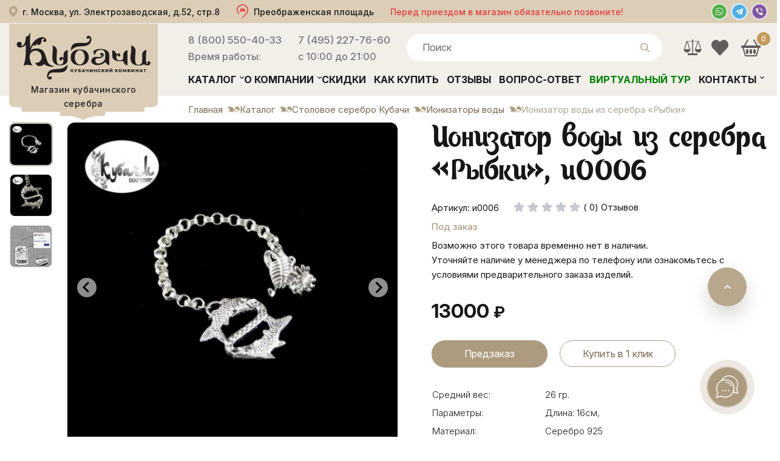

--- FILE ---
content_type: text/html; charset=UTF-8
request_url: https://www.kubachi-kknp.ru/catalog/stolovoe-serebro-kubachi/ionizatoryi-vodyi-iz-serebra/ionizator_vody_iz_serebra_rybki_i0006
body_size: 22762
content:

<!DOCTYPE html>
<html lang="ru">
<head>
  <meta charset="UTF-8"/>
  <link rel="stylesheet" type="text/css" href="/min/serve/g/6c21887086e98c283b9b8a9cf50204c3/lm/1769539754" />
<script type="text/javascript" src="/min/serve/g/e0962b27bba55ee5e0ab45649e568f65/lm/1671490072"></script>
<title>Ионизатор воды из серебра «Рыбки», и0006 купить в Москве с доставкой по МО и России</title>
  <meta content="text/html; charset=UTF-8"/>
  <meta name="viewport" content="width=device-width, initial-scale=1">
  <meta name="keywords" content="">
  <meta name="description" content="Ионизатор воды из серебра «Рыбки», и0006 – купить в Москве с доставкой по МО и всей России. Акции, скидки, фото. Оформляйте заказ по телефону 8 800 550-40-33">
  <meta name="yandex-verification" content="bf75a6feb9c3e250" />
  <meta name="google-site-verification" content="u54XCJQ56faC5IPZJKdbaWo8qpBXhrAMMIL3XbjqzfE" />
  <meta name="zen-verification" content="0pOH4ExtJS0BAIUBpEpbh1XPQ461qFMEE7COe5kf1xeOdBgnn5TcFAdMO5kihz5G" />
  <meta property="og:title" content="Ионизатор воды из серебра «Рыбки», и0006 купить в Москве с доставкой по МО и России">
  <meta property="og:image" content="https://www.kubachi-kknp.ru/img/svg/logo.svg">
  <meta property="og:type" content="article">
  <meta property="og:url" content="https://www.kubachi-kknp.ru/">
  <meta property="og:description" content="Ионизатор воды из серебра «Рыбки», и0006 – купить в Москве с доставкой по МО и всей России. Акции, скидки, фото. Оформляйте заказ по телефону 8 800 550-40-33">
  <link rel="icon" type="image/svg+xml" href="/favicon.svg" />

  <link rel="preconnect" href="https://fonts.googleapis.com">
  <link rel="preconnect" href="https://fonts.gstatic.com" crossorigin>
  <link href="https://fonts.googleapis.com/css2?family=Inter:ital,opsz,wght@0,14..32,100..900;1,14..32,100..900&display=swap" rel="stylesheet">

  <link rel="canonical" href="https://www.kubachi-kknp.ru/catalog/stolovoe-serebro-kubachi/ionizatoryi-vodyi-iz-serebra/ionizator_vody_iz_serebra_rybki_i0006">
    
  
  




  <script>document.getElementsByTagName('html')[0].setAttribute('class', 'js');</script>
  <script type="text/javascript">
    $(window).ready(function () {
      $('body').on('click', "#cart_popup_container .minus", function () {
        var id = $(this).parent().attr('cart_id');
        var t = $(this);
        if ($(this).parent().find('.num').html() == '1') {
          return false;
        }
        $.get('/cart/deleteitem/id/' + id + '?type2', {}, function (data) {
          if (data != '') {
            var arr = data.split("|");
            var sum = arr[0];
            var count = arr[1];
            // $(".cart_countitem").html(count);
            // $(".cart_totalsum").html("на сумму: " + sum + " р.");
            $("#cart_popup .total_sum2").html(sum);
            var n = parseInt(t.parent().find('.num').html()) - 1;
            t.parent().find('.num').html(n);
            var st = n * parseInt(t.parent().attr('item_price'));
            t.parent().parent().find('.stoimost').html(st + " руб");
          }
          $.get('/cart/GetCartHtml', {}, function (data) {
            $("#right .cart").html(data);
          });
        });
      });
      $('body').on('click', "#cart_popup_container .plus", function () {
        var id = $(this).parent().attr('cart_id');
        var t = $(this);
        $.get('/cart/additem/id/' + id + '?type2', {}, function (data) {
          if (data != '') {
            var arr = data.split("|");
            var sum = arr[0];
            var count = arr[1];
            // $(".cart_countitem").html(count);
            // $(".cart_totalsum").html("на сумму: " + sum + " р.");
            $("#cart_popup .total_sum2").html(sum);
            var n = parseInt(t.parent().find('.num').html()) + 1;
            t.parent().find('.num').html(n);
            var st = n * parseInt(t.parent().attr('item_price'));
            t.parent().parent().find('.stoimost').html(st + " руб");
          }
          $.get('/cart/GetCartHtml', {}, function (data) {
            $("#right .cart").html(data);
          });
        });
      });
      $("body").on('click', '.add_item_popup', function () {
        var id = $(this).attr('item_id');
        $.get('/cart/add/id/' + id + '?add_window=1', {}, function (data) {
          if ($("#cart_popup_container table td[item_id='" + id + "']").length) {
            var t = $("#cart_popup_container table td[item_id='" + id + "']").parent();
            var n = parseInt(t.find('.num').html());
            t.find('.num').html(n + 1);
            t.find('td').eq(4).html(t.find('td').eq(3).attr('item_price') * (n + 1) + ' руб.');
            var total_sum = parseInt($("#cart_popup .total_sum2").html());
            var sum = total_sum + parseInt(t.find('td').eq(3).attr('item_price'));
            $("#cart_popup .total_sum2").html(sum);
            $("#right .cart .cart_totalsum").html('на сумму: ' + sum + ' р.');
            $("#right .cart .cart_countitem").html(parseInt($("#right .cart .cart_countitem").html()) + 1);
          } else {
            $("#cart_popup_container table tbody").append(data);
            var total_sum = parseInt($("#cart_popup .total_sum2").html());
            var sum = total_sum + parseInt($("#cart_popup_container table tr").last().find('td').eq(3).attr('item_price'));
            $("#cart_popup .total_sum2").html(sum);
            $("#right .cart .cart_totalsum").html('на сумму: ' + sum + ' р.');
            $("#right .cart .cart_countitem").html(parseInt($("#right .cart .cart_countitem").html()) + 1);
          }
          $.get('/cart/GetCartHtml', {}, function (data) {
            $("#right .cart").html(data);
          });
        });
      });
    });

    function showWindow() {
      $("#cart_popup").addClass('loading').html('');
      $.post('/cart/Popup', {}, function (data) {
        $("#cart_popup").removeClass('loading').html(data);
      });
      $("#layer").show();
      $("#cart_popup").show();
      var top = $(window).scrollTop() + 70;
      $("#cart_popup").css('top', top + 'px');
    }


    $(document).ready(function () {
      $('body').on('click', "#close_popup,#close_popup2", function () {
        $("#layer").hide();
        $("#cart_popup").hide();
      });

      initBxSlider();

      $("body").on('click', '.bx-controls a', function () {
        var t = $(this).parent().parent().parent().find('.bx-controls').parent().find("li[aria-hidden='false']").find('img');
        t.attr('src', t.attr('data-src'));
      });
            //Check to see if the window is top if not then display button
      $(window).scroll(function () {
        if ($(this).scrollTop() > 100) {
          $('.scrollToTop').fadeIn();
        } else {
          $('.scrollToTop').fadeOut();
        }
      });

            //Click event to scroll to top
      $('.scrollToTop').click(function () {
        $('html, body').animate({scrollTop: 0}, 800);
        return false;
      });

    });


    function initBxSlider() {
      $(".item").each(function () {
        var t = $(this).find("li").first().find('img');
        t.attr('src', t.attr('data-src'));
        $(this).find(".item_img #adaptive").bxSlider({
          infiniteLoop: true,
          hideControlOnEnd: false,
          height: '205px'
        });
      });
    }

    function initBxSliderTop() {
      (function($){
        $('.ds-form').each(function() {
          $.dsform({
            formID: $(this).attr('id'),
            modal: false
          }, $(this));
        });

        $('*[data-dspopup-id]').each(function() {
          var id = $(this).attr('data-dspopup-id');
          $.dsform({
            formID: id
          }, $(this));
        });
      })(gKweri);


      initBxSlider();
      jQuery('body, html').animate({scrollTop:0}, '500');
    }

    function initTop() {
      jQuery('body, html').animate({scrollTop:0}, '500');
    }



    // DIALOG MODALS
    $.fx.speeds._default = 200;

    $(function () {
      $("#dialog").dialog({
        autoOpen: false,
        show: "slide",
        hide: "slide"
      });

      $("#dialog_call").dialog({
        autoOpen: false,
        show: "slide",
        hide: "slide"
      });

      $(".one-click-buy").click(function () {
        var item = parseInt($(this).data("item"), 10);
        $("#item_hidden").val(item);
        $("#dialog").dialog("open");
        return false;
      });

      $("#call_link").click(function () {
        $("#dialog_call").dialog("open");
        return false;
      });

      $(document).ready(function () {
        $('#Gmenu>ul>li').hover(
          function () {
            $(this).addClass("active");
                        $(this).find('ul').stop(true, true); // останавливаем всю текущую анимацию
                        $(this).find('ul').slideDown();
                      },
                      function () {
                        $(this).removeClass("active");
                        $(this).find('ul').slideUp('fast');
                      }
                      );
        $(".cart").hover(function () {
          $(".cart .box .list").jScrollPane({
            showArrows: true, mouseWheelSpeed: 30
          });
          $(".cart .box .list").scroll(function (e) {
            e.preventDefault();
            return false;
          });
        });

      });
    });
  </script>


  
  <style type="text/css">
    body {
      max-width: 1920px;
      margin: 0 auto;
    }
    .slide_l {
      background: url(../img/1221_6239853.jpeg) no-repeat center top;
      height: 950px;
      display: block;
      position: relative;
    }

    .middle_fon, .start-fon, .end_fon{
      background: none;
    }

    .slide_l:before{
      height: 240px;
    }

    @media only screen and (max-width: 479px){
      .slide_l, .big_slider_top {
        height: 650px;
      }
    }
  </style>
  <link rel="apple-touch-icon" sizes="180x180" href="/apple-touch-icon.png">
  <link rel="icon" type="image/png" sizes="32x32" href="/favicon-32x32.png">
  <link rel="icon" type="image/png" sizes="16x16" href="/favicon-16x16.png">
  <link rel="manifest" href="/site.webmanifest">
  <link rel="mask-icon" href="/safari-pinned-tab.svg" color="#432323">
  <meta name="msapplication-TileColor" content="#432323">
  <meta name="theme-color" content="#ffffff">
  <script type="application/ld+json">{"@context":"http://schema.org","@type":"Organization","name":"Магазин кубачинского серебра","logo":"/img/logo.svg","image":"/img/logo.svg","url":"https://www.kubachi-kknp.ru","address":"Москва, ул. Электрозаводская, д.52, стр.8","telephone":["8 (800) 550-40-33","+7 (495) 227-76-60"]}</script>
</head>

<body>
      <!-- Yandex.Metrika counter -->
    <script type="text/javascript">     (function(m,e,t,r,i,k,a){         m[i]=m[i]||function(){(m[i].a=m[i].a||[]).push(arguments)};         m[i].l=1*new Date();         for (var j = 0; j < document.scripts.length; j++) {if (document.scripts[j].src === r) { return; }}         k=e.createElement(t),a=e.getElementsByTagName(t)[0],k.async=1,k.src=r,a.parentNode.insertBefore(k,a)     })(window, document,'script','https://mc.yandex.ru/metrika/tag.js?id=6715624', 'ym');      ym(6715624, 'init', {ssr:true, webvisor:true, clickmap:true, accurateTrackBounce:true, trackLinks:true}); </script> <noscript><div><img src="https://mc.yandex.ru/watch/6715624" style="position:absolute; left:-9999px;" alt="" /></div></noscript>
    <!-- /Yandex.Metrika counter -->

    <!-- Global site tag (gtag.js) - Google Analytics -->
    <script async src="https://www.googletagmanager.com/gtag/js?id=UA-211726929-1"></script>
    <script>
      window.dataLayer = window.dataLayer || [];
      function gtag(){dataLayer.push(arguments);}
      gtag('js', new Date());

      gtag('config', 'UA-211726929-1');
    </script>
  
  <div class="wrapper">

    <div id="cart_popup"></div>

    <div id="layer"></div>

    <div id="dialog" title="Купить в один клик" style="display: none">
      <p>
        Пожалуйста, введите Ваш телефонный номер для того, чтобы мы могли Вам перезвонить и оформить заказ по телефону.
        Наши сотрудники свяжутся с Вами в ближайшее время.<br>
        Пример: 7928123456
        <form>
          <input type='hidden' id='item_hidden' name='item_id' value=""><br>
          <input type='hidden' name='path' value="/catalog/stolovoe-serebro-kubachi/ionizatoryi-vodyi-iz-serebra/ionizator_vody_iz_serebra_rybki_i0006"><br>
          <input type='text' name='number' value="7"><br>
          <input type="submit" name="yt1" value="Заказать" id="yt1" />        </form>
      </p>
    </div>

    <div id="dialog_call" title="Заказать обратный звонок!" style="display: none">
      <p>
        Введите ваш номер и мы вам перезвоним!<br>
        Пример: 7928123456
        <form>
          <input type='text' name='number' value="7"><br>
          <input type="submit" name="yt2" value="Перезвоните мне" id="yt2" />        </form>
      </p>
    </div>

    <div id="freeow" class="freeow freeow-top-right" style="text-color: #fff;"></div>

    <div class="helper">

      <header>
        <div id="header">
          <div class="top_header clearfix">
            <div class="container">
              <div class="top_header-inner">
                <a href="/where" class="heder-center">
                  <div class="header-addr">
                    <div class="addr">г. Москва, ул. Электрозаводская, д.52, стр.8</div>
                  </div>
                  <div class="metro_bl">
                    <div class="metro">Преображенская площадь</div>
                  </div>
                  <div class="addr-inf">Перед приездом в магазин обязательно позвоните!</div>
                </a>
                <div class="header-messenger">
                  <a title="Whatsapp" href="whatsapp://send?phone=79852277660"><img src="/img/wapp.png" alt="Написать в Whatsapp"></a>
                  <a title="Telegram" href="https://t.me/KKNPru" target="_blank"><img src="/img/telegram.png" alt="Написать в Telegram"></a>
                  <a title="Viber" href="viber://chat?number=+79852277660"><img src="/img/viber.png" alt="Написать в Viber"></a>
                </div>
              </div>
              <div class="top-addr-inf">
                <div class="addr-inf">Перед приездом в магазин обязательно позвоните!</div>
              </div>
            </div>
          </div>
          <div id="header_content" class="bottom_header catalog clearfix">
            <div class="container">
              <div class="btn_menu">МЕНЮ</div>
              <div class="logo_bl">
                <a href="/" class="logo_box">
                  <img src="/img/logo.svg" alt="Кубачи ККНП" loading="lazy" />
                  <span>Магазин кубачинского серебра</span>
                </a>
              </div>
              <div class="head_bl">
                <div class="head_bl_top clearfix">
                  <div class="phone_bl-wrap">
                    <div class="phone_bl">
                      <a href="tel:88005504033">8 (800) 550-40-33</a>
                      <p>Время работы:</p>
                      <!-- <p>Звонок бесплатный</p> -->
                    </div>
                    <div class="phone_bl">
                      <a href="tel:+74952277660">7 (495) 227-76-60</a>
                      <p>с 10:00 до 21:00</p>
                      <!-- <div class="ds-btn ds-form" data-dspopup-id="dszvonok">Заказать звонок</div> -->
                    </div>
                  </div>
                  <div class="search_bl" itemscope itemtype="https://schema.org/WebSite">
                    <link itemprop="url" href="https://www.kubachi-kknp.ru" />
                    <div class="search_bl_btn"></div>
                    <div id="search_main" itemprop="potentialAction" itemscope itemtype="https://schema.org/SearchAction">
                      <meta itemprop="target" content="https://www.kubachi-kknp.ru/find/{query}" />
                      <input placeholder="Поиск" type="text" value="" itemprop="query-input" name="query">
                      <input type="hidden" itemprop="query" value="required">
                      <img class="btn_search" src="/img/svg/lupa.svg" alt="" loading="lazy">
                      <div class="complete_form">
                        <span class="autocomplete"></span>
                        <span class="autocomplete"></span>
                        <span class="autocomplete"></span>
                      </div>
                    </div>
                    <div id="livesearch">
                      <ul id="livesearch-results">
                        <li>
                          <a href="/catalog/stolovoe-serebro-kubachi/stolovyie-naboryi-iz-serebra/17230_nabor-stolovogo-serebra-na-odnu-personu-venetsiya_e010">
                            <div class="product-info">
                              <div class="img">
                                <img src="/assets/cache/itemimage/1000x1000/13f26470284fd3a83ffb926ac9430ad3.jpg">
                              </div>
                              <div class="product-title">Набор столового серебра на одну персону</div>
                            </div>
                            <div class="product-price">35500 ₽</div>
                          </a>
                        </li>
                      </ul>
                      <div class="find-all">
                        <a id="livesearch-fa" href="javascript:void(0);">Показать все результаты</a>
                      </div>
                    </div>
                  </div>
                  <div id="right" class="header__cart">
                    <a href="/compares" class="compares-header" title="Сравнение товаров">
                                            <svg xmlns="http://www.w3.org/2000/svg" xmlns:xlink="http://www.w3.org/1999/xlink" x="0px" y="0px" viewBox="0 0 256 256" xml:space="preserve">
                        <path d="M241.2,152.8L209,45.6h-73.5V32.3c0-3.6-3.6-7.3-7.3-7.3c-3.6,0-7.3,3.6-7.3,7.3v13.4H47.4L15.2,152.8h-0.7h-3.6
                        c0,24.3,19.7,44.1,44.1,44.1s44.1-19.7,44.1-44.1h-4.2h-0.7L63.8,52.3h57.7v156.4H64.4v22.4h7.3h56.5h56.5h7.3v-22.4h-57.1V52.3
                        h57.7l-30.4,100.5h-0.7h-4.2c0,24.3,19.7,44.1,44.1,44.1s44.1-19.7,44.1-44.1h-3.6H241.2z M84.2,152.8H25.8l28.9-97.5L84.2,152.8z
                        M172.2,152.8l29.5-97.5l28.9,97.5H172.2z" />
                      </svg>
                    </a>
                    <a href="/favorites" class="favorites-header" title="Избранное">
                                            <svg xmlns="http://www.w3.org/2000/svg" xmlns:xlink="http://www.w3.org/1999/xlink" x="0px" y="0px" viewBox="0 0 16 16" xml:space="preserve">
                        <path d="M8.612,2.347L8,2.997l-0.612-0.65c-1.69-1.795-4.43-1.795-6.12,0c-1.69,1.795-1.69,4.706,0,6.502l0.612,0.65L8,16
                        l6.12-6.502l0.612-0.65c1.69-1.795,1.69-4.706,0-6.502C13.042,0.551,10.302,0.551,8.612,2.347z" />
                      </svg>
                    </a>
                    <div class="cart" onclick="location.href='/cart'">
                      <div class="cart_name">
			<a class="a_name" href="/cart" title="Показать содержимое моей корзины"></a>
</div>
	<div class="cart_info">
		<span class="">Корзина</span>
		<div title="Информация о товарах в корзине">
	        <strong class="cart_countitem">0</strong>
	        <span class="tov_cart">товар</span> 
	        <span class="cart_totalsum">
	            <span class="price_num"> 0</span>RUB
            </span>
		</div>
	</div>

    

                    </div>
                  </div>
                </div>
                <div class="head_bl_bottom clearfix">
                  <ul id="Gmenu" itemscope itemtype="http://schema.org/SiteNavigationElement">
                    <span class="close-btn">
                      <svg xmlns="http://www.w3.org/2000/svg" width="16" height="16" fill="currentColor" class="bi bi-x-lg" viewBox="0 0 16 16">
                        <path d="M2.146 2.854a.5.5 0 1 1 .708-.708L8 7.293l5.146-5.147a.5.5 0 0 1 .708.708L8.707 8l5.147 5.146a.5.5 0 0 1-.708.708L8 8.707l-5.146 5.147a.5.5 0 0 1-.708-.708L7.293 8z" />
                      </svg>
                    </span>
                    <li class="sub_menu"><a itemprop="url" href="/catalog">Каталог</a>
                      <ul>
                        <li><a href="/catalog/stolovoe-serebro-kubachi">Столовое серебро Кубачи</a></li>
                        <li><a href="/catalog/suveniryi-i-orujie-serebro">Сувениры, оружие из серебра</a></li>
                        <li><a href="/catalog/naboryi-i-servizyi">Наборы и сервизы</a></li>
                        <li><a href="/catalog/serebryanyie-ukrasheniya">Ювелирные серебряные украшения.</a></li>
                        <li><a href="/catalog/zolotyie-ukrasheniya">Золотые украшения</a></li>
                        <li><a href="/catalog/podarki-iz-serebra">Подарки из серебра</a></li>
                      </ul>
                    </li>
                    <li class="sub_menu"><a itemprop="url" href="/about">О компании</a>
                      <ul>
                        <li><a href="/reviews">Отзывы</a></li>
                        <li><a href="/news">Новости</a></li>
                        <li><a href="/event">Выставки</a></li>
                        <li><a href="/shop">О магазине</a></li>
                        <li><a href="/manufacter">Производство</a></li>
                        <li><a href="/optovikam">Оптовикам</a></li>
                        <li><a href="/rekvizity">Реквизиты</a></li>
                        <li><a href="/diplomas">Дипломы и сертификаты</a></li>
                        <li><a href="/article">Статьи</a></li>
                      </ul>
                    </li>
                    <li><a itemprop="url" href="/catalog/discount">Скидки</a></li>
                    <li><a itemprop="url" href="/howtobuy">Как купить</a></li>
                    <li><a itemprop="url" href="/reviews">Отзывы</a></li>
                    <li><a itemprop="url" href="/question">Вопрос-ответ</a></li>
                    <li><a itemprop="url" href="/magazin" style="color: green;">Виртуальный тур</a></li>
                    <li class="sub_menu"><a itemprop="url" href="/contacts">Контакты</a>
                      <ul>
                        <li><a href="/where">Как пройти к нам</a></li>
                      </ul>
                    </li>
                  </ul>
                </div>
              </div>
            </div>
          </div>
        </div>
      </header>

      <div class="index_content">
                  <div class="container">
              
<script type="text/javascript" src="/js/jquery.elevateZoom-3.0.8.min.js"></script>
<link rel="stylesheet" href="https://cdn.jsdelivr.net/npm/swiper/swiper-bundle.min.css">
<script src="https://cdn.jsdelivr.net/npm/swiper/swiper-bundle.min.js"></script>
<script src="https://cdn.jsdelivr.net/npm/@fancyapps/ui@5.0/dist/fancybox/fancybox.umd.js"></script>
<link
rel="stylesheet"
href="https://cdn.jsdelivr.net/npm/@fancyapps/ui@5.0/dist/fancybox/fancybox.css"
/>



<div class="tovar">
  <nav class="breadcrumbs" aria-label="Breadcrumb"><ol class="breadcrumbs__list" itemscope itemtype="https://schema.org/BreadcrumbList"><li itemprop="itemListElement" itemscope itemtype="https://schema.org/ListItem"><a itemprop="item" escape="" href="/"><span itemprop="name">Главная</span></a><meta itemprop="position" content="1"></li><li itemprop="itemListElement" itemscope itemtype="https://schema.org/ListItem"><a itemprop="item" escape="" href="/catalog"><span itemprop="name">Каталог</span></a><meta itemprop="position" content="2"></li><li itemprop="itemListElement" itemscope itemtype="https://schema.org/ListItem"><a itemprop="item" escape="" href="/catalog/stolovoe-serebro-kubachi"><span itemprop="name">Столовое серебро Кубачи</span></a><meta itemprop="position" content="3"></li><li itemprop="itemListElement" itemscope itemtype="https://schema.org/ListItem"><a itemprop="item" escape="" href="/catalog/stolovoe-serebro-kubachi/ionizatoryi-vodyi-iz-serebra"><span itemprop="name">Ионизаторы воды</span></a><meta itemprop="position" content="4"></li><li itemprop="itemListElement" itemscope itemtype="https://schema.org/ListItem"><span itemprop="name" aria-current="page">Ионизатор воды из серебра «Рыбки»</span><meta itemprop="position" content="5"></li></ol></nav>
  <div class="clear"></div>

<script language="JavaScript">
  $(document).ready(function () {
   var stopVideo = function ( element ) {
    var iframe = element.querySelector( 'iframe');
    var video = element.querySelector( 'video' );
    if ( iframe ) {
     var iframeSrc = iframe.src;
     iframe.src = iframeSrc;
   }
   if ( video ) {
     video.pause();
   }
 };

 $(".mini-pretty-link").click(function () {

   let img = $(this).find('img');

   var whois = img.attr("src");
   var whois_href = $(this).attr("href");
   $('.big-pretty').removeAttr('src');

   $('.big-pretty').attr('data-img', $(this).attr('data-img'));


   if ($(this).hasClass('youtube-link')) {
     $('.big-pretty, .discountStickerItem, .zoomContainer').hide();

     $('.tovar_gl_img iframe').show();
   } else {
     $('.big-pretty, .discountStickerItem, .zoomContainer').show();
     $('.tovar_gl_img iframe').hide();

     var videoSrc = $('.tovar_gl_img iframe').attr('src');
     $('.tovar_gl_img iframe').attr('src', '');
     $('.tovar_gl_img iframe').attr('src', videoSrc);
   }

   $('.big-pretty').attr(
   {
    src: whois,
  })
   $('.big-pretty').parent().attr(
   {
    href: whois_href
  })
   return false;

 });

 $('.big-pretty').on('click', function() {
  $('a[data-lightbox="example-set"][data-img="'+$(this).attr('data-img')+'"]').trigger('click');
  return false;
});

 $(".elevatezoom-gallery").click(function () {

   $('#zoom_03').attr('data-img', $(this).attr('data-img'));

   if ($(this).hasClass('youtube-link')) {
     $('.zoomWrapper').addClass('hide-img');

     $('.gallery-youtube').show();
   } else {
     $('.zoomWrapper').removeClass('hide-img');
     $('.gallery-youtube').hide();

     var videoSrc = $('.gallery-youtube').attr('src');
     $('.gallery-youtube').attr('src', '');
     $('.gallery-youtube').attr('src', videoSrc);
   }

   return false;
 });

 if ($(window).width() <= 639) {
   $('#zoom_03').on('click', function() {
    $('a[data-lightbox="example-set"][data-img="'+$(this).attr('data-img')+'"]').trigger('click');
  });
 }

});
</script>
<div  itemscope itemtype="https://schema.org/Product">

    
    <link rel="stylesheet" href="https://cdn.jsdelivr.net/npm/@splidejs/splide@4/dist/css/splide.min.css">

    <style>
      img {
        max-width: 100%;
        display: block;
      }

      .product-hero {
        display: grid;
        grid-template-columns: 640px 1fr;
        gap: 56px;
        align-items: start;
        margin-bottom: 64px;
      }

      .product-gallery {
        display: grid;
        grid-template-columns: 72px 1fr;
        gap: 24px;
        align-items: start;
      }

      .product-gallery-main {
        width: 100%;
        /*max-height: 500px;*/
        /*max-width: 520px;*/
        display: flex;
        align-items: center;
        justify-content: center;
        background: #f7f7f7;
        border-radius: 12px;
        overflow: hidden;
      }

      .product-gallery-main img {
        height: 100%;
        width: 100%;
        object-fit: cover;
      }

      .product-gallery-thumbs {
        display: flex;
        flex-direction: column;
        gap: 12px;
      }

      .thumb {
        width: 100%;
        height: 100%;
        padding: 0;
        overflow: hidden;
        border: 1px solid transparent;
        border-radius: 8px;
      }

      .thumb img {
        width: 100%;
        height: 100%;
        object-fit: cover;
      }

      .play-icon {
        content: '';
        top: 0;
        left: 0;
        width: 100%;
        height: 100%;
        background-image: url(/img/youtube.svg);
        background-size: 40px;
        position: absolute;
        background-position: center;
        background-repeat: no-repeat;
      }

      .video-wrapper {
        position: relative;
        padding-bottom: 100%;
        height: 0;
        display: block;
      }

      .video-wrapper iframe {
        position: absolute;
        top: 0;
        left: 0;
        width: 100%;
        height: 100%;
      }

      .splide .splide__slide {
        padding: 0;
      }

      .splide .splide__pagination {
        margin-bottom: 0;
      }

      .splide .splide__slide::before, .splide .splide__pagination li::before {
        display: none;
      }

      .splide__track--nav>.splide__list>.splide__slide {
        border: 1px solid transparent;
        border-radius: 8px;
      }

      .splide__track--nav>.splide__list>.splide__slide.is-active {
        border: 1px solid #ad9b7f;
      }

      @media (max-width: 767px) {
        .product-hero {
          grid-template-columns: 1fr;
          gap: 18px;
        }

        .product-gallery {
          grid-template-columns: 1fr;
        }

        .product-gallery-thumbs {
          display: none;
        }
      }


    </style>

    
    <section class="product-hero">

    <div class="product-gallery">

      <div class="splide product-gallery-thumbs" id="thumbs-gallery">
        <div class="splide__track">
          <ul class="splide__list">

                          <li class="splide__slide">
                <button class="thumb">
                  <img src="/assets/cache/itemimage/72x72/039f56162aed6921aa233aa3476a45e3.jpg" alt="">
                </button>
              </li>
                          <li class="splide__slide">
                <button class="thumb">
                  <img src="/assets/cache/itemimage/72x72/a9f3ada4bd9df7febdb7082d3fa77d58.jpg" alt="">
                </button>
              </li>
            
            
            <li class="splide__slide">
              <button class="thumb">
                <img src="/img/proverka_podlinnosti_isdeliya.jpg" alt="">
              </button>
            </li>

          </ul>
        </div>
      </div>

      <div class="splide product-gallery-main" id="main-gallery">
        <div class="splide__track">
          <ul class="splide__list">

                        <li class="splide__slide">
              <a href="/assets/cache/itemimage/1200x1200/ed9c2988d41a72058eac721064f02d07.jpg"
                data-fslightbox="product-gallery">
                <img src="/assets/cache/itemimage/600x520/fbd77ac849644dd71e3e17721b8da86c.jpg" alt="Серебряная кружка ручной работы">
              </a>
            </li>
                        <li class="splide__slide">
              <a href="/assets/cache/itemimage/1200x1200/fc1e394179f41b774d3c3be342f60ac8.jpg"
                data-fslightbox="product-gallery">
                <img src="/assets/cache/itemimage/600x520/8bfd7a69fa4bab3fc0d1a7d729a3e6e4.jpg" alt="Серебряная кружка ручной работы">
              </a>
            </li>
            
            
            <li class="splide__slide">
              <a href="/img/proverka_podlinnosti_isdeliya.jpg"
                data-fslightbox="product-gallery">
                <img src="/img/proverka_podlinnosti_isdeliya.jpg" alt="Серебряная кружка ручной работы">
              </a>
            </li>

          </ul>
        </div>
      </div>

    </div>

    <script src="/js/fslightbox/fslightbox.js"></script>

    <script src="https://cdn.jsdelivr.net/npm/@splidejs/splide@4/dist/js/splide.min.js"></script>
    <script>
      document.addEventListener('DOMContentLoaded', function () {
        // Главный слайдер
        const main = new Splide('#main-gallery', {
          type       : 'fade',       // плавное появление (самый популярный для товаров)
          rewind     : true,         // зацикливание
          // pagination : false,        // убираем точки
          arrows     : true,         // стрелки влево-вправо (можно false)
          video      : {             // если используешь <video> теги
            autoplay: false,
            mute    : true
          }
        });

        // Слайдер thumbs
        const thumbs = new Splide('#thumbs-gallery', {
          direction   : 'ttb',
          height      : '470px',
          fixedWidth  : 72,           // ширина каждого thumb (подстрой под дизайн)
          fixedHeight : 72,
          gap         : 12,
          perPage     : 5,            // сколько видно одновременно
          pagination  : false,
          isNavigation: true,         // делает thumbs кликабельными и синхронизируемыми
          // focus       : 'center',     // активный thumb в центре
          arrows      : false,        // обычно у thumbs стрелок нет
          breakpoints : {
            640: {
              fixedWidth : 60,
              fixedHeight: 60,
              perPage    : 4
            }
          }
        });

        // Синхронизация (очень важно — main.sync(thumbs))
        main.sync(thumbs);

        // Запуск обоих
        main.mount();
        thumbs.mount();

        // Если нужно — при клике на thumb с видео можно дополнительно что-то делать
        // (но Splide сам переключит слайд)
      });
    </script>

    <div class="product-info">
      <div class="tovar_right">
        <h1 itemprop="name">
          Ионизатор воды из серебра «Рыбки», и0006                  </h1>
                <meta itemprop="description" content="Серебряный ионизатор воды &laquo;Рыбка&raquo;&ndash; пример того, как дизайнерская стильная вещь и в хозяйстве оказывается незаменимой. Устройство для эффективной очистки воды от микроорганизмов представлено мастерами ювелирного дела в виде двух плавающих рыбок. Это отличная идея для подарка, осо...">
        <div class="tovar_description">
          <div style="clear:both"> </div>
                    <div class="tovar-row">
            <div class="product-article">
              Артикул:
              и0006            </div>
            <div class="rating">
                            <div class="topRating">
                                <div class="qRating-star empty"></div>
                                <div class="qRating-star empty"></div>
                                <div class="qRating-star empty"></div>
                                <div class="qRating-star empty"></div>
                                <div class="qRating-star empty"></div>
                              </div>
              <div class="comments-count">(
                0)
                Отзывов              </div>
            </div>
          </div>
          <div class="tovar-row">
                        <div class="stock-status">Под заказ</div>
                      </div>
                    <div class="stock-info">
                        Возможно этого товара временно нет в наличии.<br>Уточняйте наличие у менеджера по телефону или ознакомьтесь с условиями предварительного заказа изделий.
                      </div>
                    <div class="clear"></div>
          <div class="tovar_price new-price-item ">
            <div class="price_name" itemprop="offers" itemscope itemtype="https://schema.org/Offer">
              <meta itemprop="priceValidUntil" content="2026-01-28">
              <meta itemprop="availability" content="https://schema.org/OutOfStock">
              <a href="https://www.kubachi-kknp.ru/catalog/stolovoe-serebro-kubachi/ionizatoryi-vodyi-iz-serebra/ionizator_vody_iz_serebra_rybki_i0006" style="display: none;" itemprop="url"></a>
              <meta itemprop="priceCurrency" content="RUB">
                            <div class="price-name">
                                <div class="new-price">
                  <meta itemprop="price" content="13000">
                  <span>
                    13000</span>
                  <span class="rubl"> ₽</span>
                </div>
                              </div>
                          </div>
                        <div itemscope itemprop="aggregateRating" itemtype="https://schema.org/AggregateRating">
              <meta itemprop="ratingValue" content="4.7">
              <meta itemprop="reviewCount" content="2">
              <meta itemprop="bestRating" content="5">
            </div>
            <div itemprop="review" itemtype="https://schema.org/Review" itemscope>
              <div itemprop="author" itemtype="https://schema.org/Person" itemscope>
                <meta itemprop="name" content="Пользователь" />
              </div>
              <div itemprop="reviewRating" itemtype="https://schema.org/Rating" itemscope>
                <meta itemprop="ratingValue" content="4.7" />
                <meta itemprop="bestRating" content="5" />
              </div>
            </div>
            <meta itemprop="sku" content="и0006">
            <meta itemprop="mpn" content="и0006">
            <div itemprop="brand" itemtype="https://schema.org/Brand" itemscope>
              <meta itemprop="name" content="Кубачи ККНП" />
            </div>
                        <div style="display:none;">
              bool(false)
            </div>
                                    <div class="form_left_new btn preorderform-btn" data-item-id="987" data-dsconfig="{'title':'Ионизатор воды из серебра «Рыбки», и0006'}">Предзаказ</div>
                                    <div class="klick"> <a class="dsclick form_right_new" data-item-id="987" data-dsconfig='{"title":"Ионизатор воды из серебра «Рыбки», и0006","id":"987"}'  href="#" data-item=""><span>Купить в 1 клик</span></a></div>
          </div>
          <input type="hidden" value="987" id="item-id">
                    <div class="clear"></div>
          <div class="tech-pro">
            <table>
              <tbody>
                                <tr>
                  <td>Средний вес:</td>
                  <td>
                    26 гр.</td>
                </tr>
                                </td></tr></td></tr><tr><td>Параметры:</td> <td>Длина: 16см<span class='zap'>,</span> </td></tr></td></tr><tr><td>Материал:</td> <td>Серебро 925 </td></tr></td></tr>                                <tr>
                  <td>Страна:</td>
                  <td>
                    Россия                  </td>
                </tr>
                                                <tr>
                  <td>Производитель:</td>
                  <td>
                    Кубачинский ювелирный комбинат                  </td>
                </tr>
                              </tbody>
            </table>
          </div>
                                                            <div>
                                    <script type="text/javascript">
            $(function() {
              $('.kamenBoxSize label').first().click();
            });
            </script>
            <div class="kamenBoxSize size" id="ss">
                                        </div>
            <br>
          </div>
        </div>
      </div>
    </div>
    </section>

  

             
                       </div>
          <div style="clear:both"> </div>
                      <noindex><div class="tovar_icon">
              <div class="bg-pop-up"></div>
              <script type="text/javascript">
                $(document).ready(function () {
                  $(".item_menu li").click(function (event) {
                    if (!$(event.target).is('.pop-up') && !$(event.target).parents('.pop-up').length) {
                                //$('.pop-up',this).fadeIn(100)
                      $('.bg-pop-up').fadeIn(120)
                      $('.pop-up', this).slideToggle('slow')
                    }
                  });

                  $('.bg-pop-up,.close-pop-up').click(function () {
                            //$('..pop-up,.bg-pop-up').slideToggle('slow');
                    $('.pop-up,.bg-pop-up').removeClass('active');
                  })
                        //подсказки
                  let image = $('.preim_image, .preim_kart_wrap_text');
                  image.mouseover(function(){
                    let popup = $(this).siblings(".pop-up");
                    if(!popup.hasClass('active')){
                      image.siblings(".pop-up").each(function(){
                        $(this).removeClass('active');
                      })
                      popup.addClass('active');
                    }

                  })
                        //подсказки end
                });
              </script>

              <div class="preim_kart_wrap">
                <div class="preim_image"><span> <img src="/img/1kart.svg"></span></div>

                <div class="preim_kart_wrap_text">   Быстрая доставка</div>
                <div class="pop-up">
                  <img src="/images/close.png" class="close-pop-up">
                  <p> Доставка по Москве в день заказа или на следующий день. Доставка в регионы РФ 1-3 дня. <a href="/howtobuy ">Подробнее</a></p>
                  <!-- <img src="/images/arrow.png" class="arrow-pop-up"> -->
                </div>
              </div>
              <div class="preim_kart_wrap">
                <div class="preim_image"><span>   <img src="/img/2kart.svg"></span></div>

                <div class="preim_kart_wrap_text">    Подарочная упаковка</div>
                <div class="pop-up">
                  <img src="/images/close.png" class="close-pop-up">
                  <p>Бесплатно, если сумма заказа более 10000р., иначе платно - 300р.</p>
                  <p>Варианты подарочных футляров Вы можете посмотреть <a href="/catalog/stolovoe-serebro-kubachi/podarochnyie-futlyaryi">здесь</a></p>
                  <!-- <img src="/images/arrow.png" class="arrow-pop-up"> -->
                </div>
              </div>
              <div class="preim_kart_wrap">
                <div class="preim_image"><span>      <img src="/img/3kart.svg"></span></div>

                <div class="preim_kart_wrap_text">   Гарантия качества</div>
                <div class="pop-up">
                  <img src="/images/close.png" class="close-pop-up">
                  <p>На всех изделиях стоит проба пробной палаты РФ и клеймо завода! Ко всем изделиям прилагается <a href="/diplomas">сертификат</a> соответствия РОССТАНДАРТА</p>
                  <!-- <img src="/images/arrow.png" class="arrow-pop-up"> -->
                </div>
              </div>
              <div class="preim_kart_wrap">
                <div class="preim_image"><span>      <img src="/img/4kart.svg"></span></div>
                <div class="preim_kart_wrap_text">  Гарантия низкой цены</div>
                <div class="pop-up">
                  <img src="/images/close.png" class="close-pop-up">
                  <p>Мы не перепродаём изделия, а производим их и продаём! И потому цены у нас ниже чем в розничных магазинах! </p>
                  <!-- <img src="/images/arrow.png" class="arrow-pop-up"> -->
                </div>
              </div>
              <div class="preim_kart_wrap">
                <div class="preim_image"><span>      <img src="/img/5kart.svg"></span></div>
                <div class="preim_kart_wrap_text">   Способы оплаты</div>
                <div class="pop-up">
                  <img src="/images/close.png" class="close-pop-up">
                  <p>1. Наличными при получении</p>
                  <p>2. Переводом на карту сбербанка</p>
                  <p>3. Оплата на сайте через Яндекс Кассу</p>
                  <p>4. По карте в нашем офисе</p>
                  <p>5. На рассчётный счёт авансом</p>
                  <!-- <img src="/images/arrow.png" class="arrow-pop-up"> -->
                </div>
              </div>
              <div class="preim_kart_wrap">
                <div class="preim_image"><span>      <img src="/img/6kart.svg"></span></div>
                <div class="preim_kart_wrap_text">    Гарантии    </div>
                <div class="pop-up">
                  <img src="/images/close.png" class="close-pop-up">
                  <p>На все наши изделия распространяется БЕССРОЧНАЯ ГАРАНТИЯ соответствия изделия сертификату (бирке)</p>
                  <!-- <img src="/images/arrow.png" class="arrow-pop-up"> -->
                </div>
              </div>






              </div></noindex>  
              <div style="clear:both"> </div>


              <div class="know_class">
                <div id="footer_menu" class="tabs">
                  <ul class='tabNavigation'>
                    <li><a href="#description" class="selected btn description" data-show="description">Описание</a></li>
                    <li><a href="#two" class="btn" data-show="reviews">Отзывы (0)</a></li>
                    <li id="addcomment"><a href="#three" class="btn" data-show="add_review">Добавить отзыв</a></li>
                    <li id="howtobuy"><noindex><a href="#four" class="btn" data-show="howtobuy">Доставка и оплата</a></noindex></li>
                    <li id="warranty"><noindex><a href="#five" class="btn" data-show="warranty">Гарантия и возврат</a></noindex></li>
                  </ul>



                  <div id="description" class="description" data-tab="description">
                    <p>
	<span class="strong">Серебряный ионизатор воды &laquo;Рыбка&raquo;</span>&ndash; пример того, как дизайнерская стильная вещь и в хозяйстве оказывается незаменимой. Устройство для эффективной очистки воды от микроорганизмов представлено мастерами ювелирного дела в виде двух плавающих рыбок. Это отличная идея для подарка, особенно для тех, чей знак зодиака &mdash; Рыбы. Именно этот символ восточного гороскопа напоминают формы серебряного прибора.</p>
<p>
	Практическая ценность ионизатора:</p>
<ul>
	<li>
		убивает вредные бактерии;</li>
	<li>
		помогает воде сохранить необходимые в организме человека микроэлементы;</li>
	<li>
		позволяет получить в домашних условиях католит и анолит.</li>
</ul>
<p>
	Заплатив скромную сумму, можно без труда обзавестись милым предметом декора и отличным средством получения чистой, пригодной для питья воды.</p>
                  </div>

                  <div id="two" style="display:none;" data-tab="reviews">
                    <br>
                                          <h2>Нет отзывов!</h2>
                                     </div>
                 <div id="three" style="display:none;" class='commentForm' data-tab="add_review">
                   <div class="form_otziv">
                     <div class="title_h1_zag_form">Добавить отзыв</div>

                     <div class="rSuccess">
    Ваш отзыв отправлен! После проверки он будет размещен!
</div>
<div class="form">

    <form id="comment-form" action="/catalog/stolovoe-serebro-kubachi/ionizatoryi-vodyi-iz-serebra/ionizator_vody_iz_serebra_rybki_i0006" method="post">
    
    <div class="row">
        <label for="Comment_name" class="required">Ваше имя: <span class="required">*</span></label>        <input size="60" maxlength="255" placeholder="Как к Вам обращаться?" name="Comment[name]" id="Comment_name" type="text" />            </div>

    <div class="row">
        <label for="Comment_email" class="required">E-mail: <span class="required">*</span></label>        <input size="60" maxlength="255" placeholder="example@mail.com" name="Comment[email]" id="Comment_email" type="text" />            </div>

    <div class="row">
        <label for="Comment_phone">Телефон:</label>        <input size="20" maxlength="20" placeholder="+ 7 (___) ___ - __ - __" name="Comment[phone]" id="Comment_phone" type="text" />            </div>

<div class="clear"></div>
    <div class="row textarea">
        <label for="Comment_comment" class="required">Ваш отзыв: <span class="required">*</span></label>		<textarea placeholder="Сообщение..." name="Comment[comment]" id="Comment_comment"></textarea>            </div>
<div class="clear"></div>
    <div class="row rating">
        <label for="Comment_rating" class="required">Оцените товар: <span class="required">*</span></label>        <input id="ytComment_rating" type="hidden" value="" name="Comment[rating]" /><span id="Comment_rating"><input id="Comment_rating_0" value="1" type="radio" name="Comment[rating]" /> <label for="Comment_rating_0">1</label><br/>
<input id="Comment_rating_1" value="2" type="radio" name="Comment[rating]" /> <label for="Comment_rating_1">2</label><br/>
<input id="Comment_rating_2" value="3" type="radio" name="Comment[rating]" /> <label for="Comment_rating_2">3</label><br/>
<input id="Comment_rating_3" value="4" type="radio" name="Comment[rating]" /> <label for="Comment_rating_3">4</label><br/>
<input id="Comment_rating_4" value="5" type="radio" name="Comment[rating]" /> <label for="Comment_rating_4">5</label></span>    </div>
<div class="clear"></div>
    <div class="row">
        <label for="number">Введите число: 16</label>        <input type="text" value="" name="number" id="number" /><br>
        <input type="hidden" value="16" name="number_1" id="number_1" />        <input value="987" name="Comment[pk]" id="Comment_pk" type="hidden" />                    </div>
<div class="clear"></div>
    <script>

        $(document).ready(function () {
            $('#country').hide();
            $('#country').val(1024 * 2);
        });
    </script>
    <textarea name="country" id="country"></textarea>    <div class="formErrors">
        <div class="errorsTitle">Исправьте следующие ошибки:</div>
        <div class="allErrors"></div>
    </div>
    <div class="btn">
        <input type="submit" name="yt0" value="Добавить" />    </div>
    <div class="person_dan">Нажимая кнопку, Вы даете согласие на обработку <a href="/person_dan" target="_blank">персональных данных</a></div>
    
    </form>
    <script>
    window.onload = function (){
        $('.jq-radio__div').on('mouseover', function(){
          var onStar = parseInt($(this).parent().children('input').val(), 10);

        $(this).parent().parent().find('.jq-radio__div').each(function(e){
            if (e < onStar) {
              $(this).addClass('hover');
            }
            else {
              $(this).removeClass('hover');
            }
          });
          
        }).on('mouseout', function(){
          $(this).parent().parent().find('.jq-radio__div').each(function(e){
            $(this).removeClass('hover');
          });
          
        });

        $('.jq-radio__div').on('click', function(){
          var onStar = parseInt($(this).parent().children('input').val(), 10);
          var stars = $(this).parent().parent().children('.jq-radio');

          console.log(onStar);
          console.log(stars.length);
          for (i = 0; i < stars.length; i++) {
            $(stars[i]).children('.jq-radio__div').removeClass('selected');
          }
          
          for (i = 0; i < onStar; i++) {
            $(stars[i]).children('.jq-radio__div').addClass('selected');
          }      
        });
    };
    </script>
</div><!-- form -->

                   </div>   </div>
                   <div id="four" style="display:none;" data-tab="howtobuy">
                    <br>
                    <div class="kak_zag">Самовывоз и доставка</div>
                    <div class="kak_item_wrap">
                      <div class="kak_item">
                        <div class="preim_image">
                          <span><img alt="" src="/img/kak1.svg"></span></div>
                          <p>
                            <span>1.</span> Для удобства покупателей доставка осуществляется различными способами. Вы можете забрать Ваш заказ у нас в офисе (<a href="/where">как пройти в офис</a>), предварительно позвонив, сообщив время вашего визита. В выставочном зале представлены все изделия нашего комбината.</p>
                            <p>
                            &nbsp;</p>
                          </div>
                          <div class="kak_item">
                            <div class="preim_image">
                              <span><img alt="" src="/img/kak2.svg"></span></div>
                              <p>
                                <span>2. </span>Доставка по Москве осуществляется курьером магазина в пределах МКАД бесплатно, если сумма заказа превышает 7000 р. Если же сумма заказа менее 7000 р. то стоимость доставки 500 р. Доставка за пределы МКАДа осуществляется, но стоимость ее оговаривается отдельно с менеджером. Доставка осуществляется ежедневно с 10 до 21 часов. Время доставки сотрудник магазина согласует с Вами по телефону.</p>
                              </div>
                              <div class="kak_item">
                                <div class="preim_image">
                                  <span><img alt="" src="/img/kak3.svg"></span></div>
                                  <p>
                                    <span>3.</span>Доставка товара по России осуществляется наложенным платежом (оплата при получении после осмотра товара) курьерской службой Сдэк. Доставка осуществляется как по&nbsp; Московской области , так и в другие регионы России. Стоимость и время доставки можно уточнить у менеджера или посмотреть на сайте компании Сдэк.</p>
                                  </div>
                                </div>
                                <div class="kak_zag">Оплата</div>
                                <p>
                                Оплата может быть осуществлена следующими способами:</p>
                                <div class="kak_item_wrap">
                                  <div class="kak_item new">
                                    <div class="preim_image">
                                      <span><img alt="" src="/img/kak4.svg"></span></div>
                                      <p>
                                      Наличными в офисе компании или курьеру при получении после осмотра.</p>
                                    </div>
                                    <div class="kak_item new">
                                      <div class="preim_image">
                                        <span><img alt="" src="/img/kak5.svg"></span></div>
                                        <p>
                                        Через любой банк принимающий платежи на расчетный счет нашей компании.</p>
                                      </div>
                                      <div class="kak_item new">
                                        <div class="preim_image">
                                          <span><img alt="" src="/img/kak6.svg"></span></div>
                                          <p>
                                          Переводом на карту «Сбербанк»</p>
                                        </div>
                                        <div class="kak_item new">
                                          <div class="preim_image">
                                            <span><img alt="" src="/img/kak7.svg"></span></div>
                                            <p>
                                            Онлайн платежом с помощью сервиса «Яндекс Касса»</p>
                                          </div>
                                          <div class="kak_item new">
                                            <div class="preim_image">
                                              <span><img alt="" src="/img/kak8.svg"></span></div>
                                              <p>
                                              Принимаются платежные карты Мир, VISA и MASTERCARD в офисе компании.</p>
                                            </div>
                                          </div>

                                        </div>
                                        <div id="five" style="display:none;" data-tab="warranty">
                                          <br>
                                          <div class="kak_zag">Гарантии</div>
                                          <p>Все изделия опробированы в Пробирной палате Российской Федерации, о чем в подтверждении стоят соответствующие клейма.</p>
                                          <p>Кубачинский ювелирный комбинат гарантирует высокое качество своих изделий и в случае выявления заводского брака или дефекта гарантирует полный возврат средств.</p>
                                          <p>Внешний вид и комплектность товара проверяются при покупке товара в офисе компании или при получении в момент доставки.</p>

                                        </div>
                                      </div>
                                    </div>
                                    <div style="clear:both"> </div>

                                                                          <div class="silimar-products">
                                        <h3>Похожие товары</h3>
                                        <div class="silimar-products-list">
                                                                                      
<div class="product-item" itemprop="itemListElement" itemscope itemtype="https://schema.org/Product">
<div class="item leader_inn">  
            
        
    <div class="leader_image">
        <a class="leader_url" href="/catalog/stolovoe-serebro-kubachi/ionizatoryi-vodyi-iz-serebra/13717-"></a>

        <span class="item__favorite-control " data-item="13717" title="Добавить в избранное">
            <svg xmlns="http://www.w3.org/2000/svg" xmlns:xlink="http://www.w3.org/1999/xlink" x="0px" y="0px" viewBox="0 0 16 16" xml:space="preserve">
                <path d="M8.612,2.347L8,2.997l-0.612-0.65c-1.69-1.795-4.43-1.795-6.12,0c-1.69,1.795-1.69,4.706,0,6.502l0.612,0.65L8,16
                    l6.12-6.502l0.612-0.65c1.69-1.795,1.69-4.706,0-6.502C13.042,0.551,10.302,0.551,8.612,2.347z"/>
            </svg>
        </span>

        <span class="item__compare-control " data-item="13717" title="Добавить в список сравнения">
            <svg xmlns="http://www.w3.org/2000/svg" xmlns:xlink="http://www.w3.org/1999/xlink" x="0px" y="0px" viewBox="0 0 256 256" xml:space="preserve">
                <path d="M241.2,152.8L209,45.6h-73.5V32.3c0-3.6-3.6-7.3-7.3-7.3c-3.6,0-7.3,3.6-7.3,7.3v13.4H47.4L15.2,152.8h-0.7h-3.6
                    c0,24.3,19.7,44.1,44.1,44.1s44.1-19.7,44.1-44.1h-4.2h-0.7L63.8,52.3h57.7v156.4H64.4v22.4h7.3h56.5h56.5h7.3v-22.4h-57.1V52.3
                    h57.7l-30.4,100.5h-0.7h-4.2c0,24.3,19.7,44.1,44.1,44.1s44.1-19.7,44.1-44.1h-3.6H241.2z M84.2,152.8H25.8l28.9-97.5L84.2,152.8z
                     M172.2,152.8l29.5-97.5l28.9,97.5H172.2z"/>
            </svg>
        </span>
     
                    <ul id="adaptive" class="bxSlider" style="margin: 0;">
                <li>
                    <img itemprop="image" class="image"
                         src="[data-uri]"
                         data-src="/assets/cache/itemimage/300x300/dcb301908e66b16614e45278a8e847fc.jpg"
                         alt="Серебряный ионизатор воды «Летучая рыбка» - и046"
                         title="Серебряный ионизатор воды «Летучая рыбка» - и046" temp="a52f4e708690129e3cb3c656e31510c1.jpg"/>
                 </li>
            </ul>
                <span onclick="quickView(13717)" class="product-viewBtn">Быстрый просмотр</span>
    </div>

    <div class="item-center">
        <meta itemprop="sku" content="и046">
        <div itemprop="brand" itemtype="https://schema.org/Brand" itemscope>
            <meta itemprop="name" content="Кубачи" />
        </div>

        <a class="leader_name" itemprop="url" href="/catalog/stolovoe-serebro-kubachi/ionizatoryi-vodyi-iz-serebra/13717-">
            <span itemprop="name">Серебряный ионизатор воды «Летучая рыбка», и046</span>
        </a>

                <div class="item-row">
            <div class="item-article">Артикул: и046</div>
                        <div class="proba">Проба: 925</div>
                    </div>
        <div class="item-center-sd">
            <div class="leader_info item-center-i">
                        </div>
        </div>
                <div class="item_in_stock">
                            Под заказ
                    </div>
            </div>
    
    <div class="item-right">
    <div class="leader_price" itemprop="offers" itemscope itemtype="https://schema.org/Offer">
        <meta itemprop="priceCurrency" content="RUB">
                                                      <span class="leader_price_box">6500 <span>&#8381;</span></span>
                <meta itemprop="price" content="6500">
                            <meta itemprop="priceValidUntil" content="2026-02-04">
        <meta itemprop="availability" content="https://schema.org/OutOfStock">
    </div>
 
        
                    
            <div class="btn-block">
                <div class="btn">
                                    <a class="buy-3 preorderform-btn" data-item-id="13717" data-item="13717" href="#" data-dsconfig="{'title':'Серебряный ионизатор воды «Летучая рыбка», и046'}"><span>Предзаказ</span></a>
                 
                </div>
            </div>

                </div>

</div>
</div>
                                                                                      
<div class="product-item" itemprop="itemListElement" itemscope itemtype="https://schema.org/Product">
<div class="item leader_inn">  
            
        
    <div class="leader_image">
        <a class="leader_url" href="/catalog/stolovoe-serebro-kubachi/ionizatoryi-vodyi-iz-serebra/13689-"></a>

        <span class="item__favorite-control " data-item="13689" title="Добавить в избранное">
            <svg xmlns="http://www.w3.org/2000/svg" xmlns:xlink="http://www.w3.org/1999/xlink" x="0px" y="0px" viewBox="0 0 16 16" xml:space="preserve">
                <path d="M8.612,2.347L8,2.997l-0.612-0.65c-1.69-1.795-4.43-1.795-6.12,0c-1.69,1.795-1.69,4.706,0,6.502l0.612,0.65L8,16
                    l6.12-6.502l0.612-0.65c1.69-1.795,1.69-4.706,0-6.502C13.042,0.551,10.302,0.551,8.612,2.347z"/>
            </svg>
        </span>

        <span class="item__compare-control " data-item="13689" title="Добавить в список сравнения">
            <svg xmlns="http://www.w3.org/2000/svg" xmlns:xlink="http://www.w3.org/1999/xlink" x="0px" y="0px" viewBox="0 0 256 256" xml:space="preserve">
                <path d="M241.2,152.8L209,45.6h-73.5V32.3c0-3.6-3.6-7.3-7.3-7.3c-3.6,0-7.3,3.6-7.3,7.3v13.4H47.4L15.2,152.8h-0.7h-3.6
                    c0,24.3,19.7,44.1,44.1,44.1s44.1-19.7,44.1-44.1h-4.2h-0.7L63.8,52.3h57.7v156.4H64.4v22.4h7.3h56.5h56.5h7.3v-22.4h-57.1V52.3
                    h57.7l-30.4,100.5h-0.7h-4.2c0,24.3,19.7,44.1,44.1,44.1s44.1-19.7,44.1-44.1h-3.6H241.2z M84.2,152.8H25.8l28.9-97.5L84.2,152.8z
                     M172.2,152.8l29.5-97.5l28.9,97.5H172.2z"/>
            </svg>
        </span>
     
                    <ul id="adaptive" class="bxSlider" style="margin: 0;">
                <li>
                    <img itemprop="image" class="image"
                         src="[data-uri]"
                         data-src="/assets/cache/itemimage/300x300/41fdbcef8d6733a9d283df3bc07d8809.jpg"
                         alt="Серебряный ионизатор воды  «Лягушка 3» - и021"
                         title="Серебряный ионизатор воды  «Лягушка 3» - и021" temp="b161c09ebd02718f36ff69abc6d54e9e.jpg"/>
                 </li>
            </ul>
                <span onclick="quickView(13689)" class="product-viewBtn">Быстрый просмотр</span>
    </div>

    <div class="item-center">
        <meta itemprop="sku" content="и021">
        <div itemprop="brand" itemtype="https://schema.org/Brand" itemscope>
            <meta itemprop="name" content="Кубачи" />
        </div>

        <a class="leader_name" itemprop="url" href="/catalog/stolovoe-serebro-kubachi/ionizatoryi-vodyi-iz-serebra/13689-">
            <span itemprop="name">Серебряный ионизатор воды  «Лягушка 3», и021</span>
        </a>

                <div class="item-row">
            <div class="item-article">Артикул: и021</div>
                        <div class="proba">Проба: 925</div>
                    </div>
        <div class="item-center-sd">
            <div class="leader_info item-center-i">
                        </div>
        </div>
                <div class="item_in_stock">
                            Под заказ
                    </div>
            </div>
    
    <div class="item-right">
    <div class="leader_price" itemprop="offers" itemscope itemtype="https://schema.org/Offer">
        <meta itemprop="priceCurrency" content="RUB">
                                                      <span class="leader_price_box">2919 <span>&#8381;</span></span>
                <meta itemprop="price" content="2919">
                            <meta itemprop="priceValidUntil" content="2026-02-04">
        <meta itemprop="availability" content="https://schema.org/OutOfStock">
    </div>
 
        
                    
            <div class="btn-block">
                <div class="btn">
                                    <a class="buy-3 preorderform-btn" data-item-id="13689" data-item="13689" href="#" data-dsconfig="{'title':'Серебряный ионизатор воды  «Лягушка 3», и021'}"><span>Предзаказ</span></a>
                 
                </div>
            </div>

                </div>

</div>
</div>
                                                                                      
<div class="product-item" itemprop="itemListElement" itemscope itemtype="https://schema.org/Product">
<div class="item leader_inn">  
            
        
    <div class="leader_image">
        <a class="leader_url" href="/catalog/stolovoe-serebro-kubachi/ionizatoryi-vodyi-iz-serebra/13687-"></a>

        <span class="item__favorite-control " data-item="13687" title="Добавить в избранное">
            <svg xmlns="http://www.w3.org/2000/svg" xmlns:xlink="http://www.w3.org/1999/xlink" x="0px" y="0px" viewBox="0 0 16 16" xml:space="preserve">
                <path d="M8.612,2.347L8,2.997l-0.612-0.65c-1.69-1.795-4.43-1.795-6.12,0c-1.69,1.795-1.69,4.706,0,6.502l0.612,0.65L8,16
                    l6.12-6.502l0.612-0.65c1.69-1.795,1.69-4.706,0-6.502C13.042,0.551,10.302,0.551,8.612,2.347z"/>
            </svg>
        </span>

        <span class="item__compare-control " data-item="13687" title="Добавить в список сравнения">
            <svg xmlns="http://www.w3.org/2000/svg" xmlns:xlink="http://www.w3.org/1999/xlink" x="0px" y="0px" viewBox="0 0 256 256" xml:space="preserve">
                <path d="M241.2,152.8L209,45.6h-73.5V32.3c0-3.6-3.6-7.3-7.3-7.3c-3.6,0-7.3,3.6-7.3,7.3v13.4H47.4L15.2,152.8h-0.7h-3.6
                    c0,24.3,19.7,44.1,44.1,44.1s44.1-19.7,44.1-44.1h-4.2h-0.7L63.8,52.3h57.7v156.4H64.4v22.4h7.3h56.5h56.5h7.3v-22.4h-57.1V52.3
                    h57.7l-30.4,100.5h-0.7h-4.2c0,24.3,19.7,44.1,44.1,44.1s44.1-19.7,44.1-44.1h-3.6H241.2z M84.2,152.8H25.8l28.9-97.5L84.2,152.8z
                     M172.2,152.8l29.5-97.5l28.9,97.5H172.2z"/>
            </svg>
        </span>
     
                    <ul id="adaptive" class="bxSlider" style="margin: 0;">
                <li>
                    <img itemprop="image" class="image"
                         src="[data-uri]"
                         data-src="/assets/cache/itemimage/300x300/78beb2f014960d9dc997682aa61604f6.jpg"
                         alt="Серебряный ионизатор воды  «Лягушка 1» - и019"
                         title="Серебряный ионизатор воды  «Лягушка 1» - и019" temp="991686ea24505b702ffe0515d75352c9.jpg"/>
                 </li>
            </ul>
                <span onclick="quickView(13687)" class="product-viewBtn">Быстрый просмотр</span>
    </div>

    <div class="item-center">
        <meta itemprop="sku" content="и019">
        <div itemprop="brand" itemtype="https://schema.org/Brand" itemscope>
            <meta itemprop="name" content="Кубачи" />
        </div>

        <a class="leader_name" itemprop="url" href="/catalog/stolovoe-serebro-kubachi/ionizatoryi-vodyi-iz-serebra/13687-">
            <span itemprop="name">Серебряный ионизатор воды  «Лягушка 1», и019</span>
        </a>

                <div class="item-row">
            <div class="item-article">Артикул: и019</div>
                        <div class="proba">Проба: 925</div>
                    </div>
        <div class="item-center-sd">
            <div class="leader_info item-center-i">
                        </div>
        </div>
                <div class="item_in_stock">
                            Под заказ
                    </div>
            </div>
    
    <div class="item-right">
    <div class="leader_price" itemprop="offers" itemscope itemtype="https://schema.org/Offer">
        <meta itemprop="priceCurrency" content="RUB">
                                                      <span class="leader_price_box">7000 <span>&#8381;</span></span>
                <meta itemprop="price" content="7000">
                            <meta itemprop="priceValidUntil" content="2026-02-04">
        <meta itemprop="availability" content="https://schema.org/OutOfStock">
    </div>
 
        
                    
            <div class="btn-block">
                <div class="btn">
                                    <a class="buy-3 preorderform-btn" data-item-id="13687" data-item="13687" href="#" data-dsconfig="{'title':'Серебряный ионизатор воды  «Лягушка 1», и019'}"><span>Предзаказ</span></a>
                 
                </div>
            </div>

                </div>

</div>
</div>
                                                                                      
<div class="product-item" itemprop="itemListElement" itemscope itemtype="https://schema.org/Product">
<div class="item leader_inn">  
            
        
    <div class="leader_image">
        <a class="leader_url" href="/catalog/stolovoe-serebro-kubachi/ionizatoryi-vodyi-iz-serebra/13682-"></a>

        <span class="item__favorite-control " data-item="13682" title="Добавить в избранное">
            <svg xmlns="http://www.w3.org/2000/svg" xmlns:xlink="http://www.w3.org/1999/xlink" x="0px" y="0px" viewBox="0 0 16 16" xml:space="preserve">
                <path d="M8.612,2.347L8,2.997l-0.612-0.65c-1.69-1.795-4.43-1.795-6.12,0c-1.69,1.795-1.69,4.706,0,6.502l0.612,0.65L8,16
                    l6.12-6.502l0.612-0.65c1.69-1.795,1.69-4.706,0-6.502C13.042,0.551,10.302,0.551,8.612,2.347z"/>
            </svg>
        </span>

        <span class="item__compare-control " data-item="13682" title="Добавить в список сравнения">
            <svg xmlns="http://www.w3.org/2000/svg" xmlns:xlink="http://www.w3.org/1999/xlink" x="0px" y="0px" viewBox="0 0 256 256" xml:space="preserve">
                <path d="M241.2,152.8L209,45.6h-73.5V32.3c0-3.6-3.6-7.3-7.3-7.3c-3.6,0-7.3,3.6-7.3,7.3v13.4H47.4L15.2,152.8h-0.7h-3.6
                    c0,24.3,19.7,44.1,44.1,44.1s44.1-19.7,44.1-44.1h-4.2h-0.7L63.8,52.3h57.7v156.4H64.4v22.4h7.3h56.5h56.5h7.3v-22.4h-57.1V52.3
                    h57.7l-30.4,100.5h-0.7h-4.2c0,24.3,19.7,44.1,44.1,44.1s44.1-19.7,44.1-44.1h-3.6H241.2z M84.2,152.8H25.8l28.9-97.5L84.2,152.8z
                     M172.2,152.8l29.5-97.5l28.9,97.5H172.2z"/>
            </svg>
        </span>
     
                    <ul id="adaptive" class="bxSlider" style="margin: 0;">
                <li>
                    <img itemprop="image" class="image"
                         src="[data-uri]"
                         data-src="/assets/cache/itemimage/300x300/48fb9e061c4a635f9b4c7712192c73fd.jpg"
                         alt="Серебряный ионизатор воды «Кораблик» - и014"
                         title="Серебряный ионизатор воды «Кораблик» - и014" temp="678fd0904413c06086b4f7dfa348045a.jpg"/>
                 </li>
            </ul>
                <span onclick="quickView(13682)" class="product-viewBtn">Быстрый просмотр</span>
    </div>

    <div class="item-center">
        <meta itemprop="sku" content="и014">
        <div itemprop="brand" itemtype="https://schema.org/Brand" itemscope>
            <meta itemprop="name" content="Кубачи" />
        </div>

        <a class="leader_name" itemprop="url" href="/catalog/stolovoe-serebro-kubachi/ionizatoryi-vodyi-iz-serebra/13682-">
            <span itemprop="name">Серебряный ионизатор воды «Кораблик», и014</span>
        </a>

                <div class="item-row">
            <div class="item-article">Артикул: и014</div>
                        <div class="proba">Проба: 925</div>
                    </div>
        <div class="item-center-sd">
            <div class="leader_info item-center-i">
                        </div>
        </div>
                <div class="item_in_stock">
                            Под заказ
                    </div>
            </div>
    
    <div class="item-right">
    <div class="leader_price" itemprop="offers" itemscope itemtype="https://schema.org/Offer">
        <meta itemprop="priceCurrency" content="RUB">
                                                      <span class="leader_price_box">13000 <span>&#8381;</span></span>
                <meta itemprop="price" content="13000">
                            <meta itemprop="priceValidUntil" content="2026-02-04">
        <meta itemprop="availability" content="https://schema.org/OutOfStock">
    </div>
 
        
                    
            <div class="btn-block">
                <div class="btn">
                                    <a class="buy-3 preorderform-btn" data-item-id="13682" data-item="13682" href="#" data-dsconfig="{'title':'Серебряный ионизатор воды «Кораблик», и014'}"><span>Предзаказ</span></a>
                 
                </div>
            </div>

                </div>

</div>
</div>
                                                                                      
<div class="product-item" itemprop="itemListElement" itemscope itemtype="https://schema.org/Product">
<div class="item leader_inn">  
            
        
    <div class="leader_image">
        <a class="leader_url" href="/catalog/stolovoe-serebro-kubachi/ionizatoryi-vodyi-iz-serebra/serebryanyj_ionizator_dlya_vody_krab_i0002"></a>

        <span class="item__favorite-control " data-item="983" title="Добавить в избранное">
            <svg xmlns="http://www.w3.org/2000/svg" xmlns:xlink="http://www.w3.org/1999/xlink" x="0px" y="0px" viewBox="0 0 16 16" xml:space="preserve">
                <path d="M8.612,2.347L8,2.997l-0.612-0.65c-1.69-1.795-4.43-1.795-6.12,0c-1.69,1.795-1.69,4.706,0,6.502l0.612,0.65L8,16
                    l6.12-6.502l0.612-0.65c1.69-1.795,1.69-4.706,0-6.502C13.042,0.551,10.302,0.551,8.612,2.347z"/>
            </svg>
        </span>

        <span class="item__compare-control " data-item="983" title="Добавить в список сравнения">
            <svg xmlns="http://www.w3.org/2000/svg" xmlns:xlink="http://www.w3.org/1999/xlink" x="0px" y="0px" viewBox="0 0 256 256" xml:space="preserve">
                <path d="M241.2,152.8L209,45.6h-73.5V32.3c0-3.6-3.6-7.3-7.3-7.3c-3.6,0-7.3,3.6-7.3,7.3v13.4H47.4L15.2,152.8h-0.7h-3.6
                    c0,24.3,19.7,44.1,44.1,44.1s44.1-19.7,44.1-44.1h-4.2h-0.7L63.8,52.3h57.7v156.4H64.4v22.4h7.3h56.5h56.5h7.3v-22.4h-57.1V52.3
                    h57.7l-30.4,100.5h-0.7h-4.2c0,24.3,19.7,44.1,44.1,44.1s44.1-19.7,44.1-44.1h-3.6H241.2z M84.2,152.8H25.8l28.9-97.5L84.2,152.8z
                     M172.2,152.8l29.5-97.5l28.9,97.5H172.2z"/>
            </svg>
        </span>
     
                    <ul id="adaptive" class="bxSlider" style="margin: 0;">
                <li>
                    <img itemprop="image" class="image"
                         src="[data-uri]"
                         data-src="/assets/cache/itemimage/300x300/d9980d4428ee13c6150e4f8b7e751b66.jpg"
                         alt="Серебряный ионизатор для воды «Краб» - и0002"
                         title="Серебряный ионизатор для воды «Краб» - и0002" temp="036d3f8a80998a8f0e52d5991b7849cd.jpg"/>
                 </li>
            </ul>
                <span onclick="quickView(983)" class="product-viewBtn">Быстрый просмотр</span>
    </div>

    <div class="item-center">
        <meta itemprop="sku" content="и0002">
        <div itemprop="brand" itemtype="https://schema.org/Brand" itemscope>
            <meta itemprop="name" content="Кубачи" />
        </div>

        <a class="leader_name" itemprop="url" href="/catalog/stolovoe-serebro-kubachi/ionizatoryi-vodyi-iz-serebra/serebryanyj_ionizator_dlya_vody_krab_i0002">
            <span itemprop="name">Серебряный ионизатор для воды «Краб», и0002</span>
        </a>

                <div class="item-row">
            <div class="item-article">Артикул: и0002</div>
                        <div class="proba">Проба: 925</div>
                    </div>
        <div class="item-center-sd">
            <div class="leader_info item-center-i">
                        </div>
        </div>
                <div class="item_in_stock">
                            Под заказ
                    </div>
            </div>
    
    <div class="item-right">
    <div class="leader_price" itemprop="offers" itemscope itemtype="https://schema.org/Offer">
        <meta itemprop="priceCurrency" content="RUB">
                                                      <span class="leader_price_box">3002 <span>&#8381;</span></span>
                <meta itemprop="price" content="3002">
                            <meta itemprop="priceValidUntil" content="2026-02-04">
        <meta itemprop="availability" content="https://schema.org/OutOfStock">
    </div>
 
        
                    
            <div class="btn-block">
                <div class="btn">
                                    <a class="buy-3 preorderform-btn" data-item-id="983" data-item="983" href="#" data-dsconfig="{'title':'Серебряный ионизатор для воды «Краб», и0002'}"><span>Предзаказ</span></a>
                 
                </div>
            </div>

                </div>

</div>
</div>
                                                                                  </div>
                                      </div>
                                    
                                                                          <div class="silimar-products">
                                        <h3>Товары за ту же цену</h3>
                                        <div class="silimar-products-list">
                                                                                      
<div class="product-item" itemprop="itemListElement" itemscope itemtype="https://schema.org/Product">
<div class="item leader_inn">  
            
        
    <div class="leader_image">
        <a class="leader_url" href="/catalog/stolovoe-serebro-kubachi/ionizatoryi-vodyi-iz-serebra/ionizator_dlya_vody_iz_serebra_cherepaha_i0007"></a>

        <span class="item__favorite-control " data-item="988" title="Добавить в избранное">
            <svg xmlns="http://www.w3.org/2000/svg" xmlns:xlink="http://www.w3.org/1999/xlink" x="0px" y="0px" viewBox="0 0 16 16" xml:space="preserve">
                <path d="M8.612,2.347L8,2.997l-0.612-0.65c-1.69-1.795-4.43-1.795-6.12,0c-1.69,1.795-1.69,4.706,0,6.502l0.612,0.65L8,16
                    l6.12-6.502l0.612-0.65c1.69-1.795,1.69-4.706,0-6.502C13.042,0.551,10.302,0.551,8.612,2.347z"/>
            </svg>
        </span>

        <span class="item__compare-control " data-item="988" title="Добавить в список сравнения">
            <svg xmlns="http://www.w3.org/2000/svg" xmlns:xlink="http://www.w3.org/1999/xlink" x="0px" y="0px" viewBox="0 0 256 256" xml:space="preserve">
                <path d="M241.2,152.8L209,45.6h-73.5V32.3c0-3.6-3.6-7.3-7.3-7.3c-3.6,0-7.3,3.6-7.3,7.3v13.4H47.4L15.2,152.8h-0.7h-3.6
                    c0,24.3,19.7,44.1,44.1,44.1s44.1-19.7,44.1-44.1h-4.2h-0.7L63.8,52.3h57.7v156.4H64.4v22.4h7.3h56.5h56.5h7.3v-22.4h-57.1V52.3
                    h57.7l-30.4,100.5h-0.7h-4.2c0,24.3,19.7,44.1,44.1,44.1s44.1-19.7,44.1-44.1h-3.6H241.2z M84.2,152.8H25.8l28.9-97.5L84.2,152.8z
                     M172.2,152.8l29.5-97.5l28.9,97.5H172.2z"/>
            </svg>
        </span>
     
                    <ul id="adaptive" class="bxSlider" style="margin: 0;">
                <li>
                    <img itemprop="image" class="image"
                         src="[data-uri]"
                         data-src="/assets/cache/itemimage/300x300/e840786f4fe810f6f23e97c092362bdc.jpg"
                         alt="Ионизатор для воды из серебра "Черепаха" - и0007"
                         title="Ионизатор для воды из серебра "Черепаха" - и0007" temp="08a1a04c3374524e13223327e2baac87.jpg"/>
                 </li>
            </ul>
                <span onclick="quickView(988)" class="product-viewBtn">Быстрый просмотр</span>
    </div>

    <div class="item-center">
        <meta itemprop="sku" content="и0007">
        <div itemprop="brand" itemtype="https://schema.org/Brand" itemscope>
            <meta itemprop="name" content="Кубачи" />
        </div>

        <a class="leader_name" itemprop="url" href="/catalog/stolovoe-serebro-kubachi/ionizatoryi-vodyi-iz-serebra/ionizator_dlya_vody_iz_serebra_cherepaha_i0007">
            <span itemprop="name">Ионизатор для воды из серебра "Черепаха", и0007</span>
        </a>

                <div class="item-row">
            <div class="item-article">Артикул: и0007</div>
                        <div class="proba">Проба: 925</div>
                    </div>
        <div class="item-center-sd">
            <div class="leader_info item-center-i">
                        </div>
        </div>
                <div class="item_in_stock">
                            Под заказ
                    </div>
            </div>
    
    <div class="item-right">
    <div class="leader_price" itemprop="offers" itemscope itemtype="https://schema.org/Offer">
        <meta itemprop="priceCurrency" content="RUB">
                                                      <span class="leader_price_box">11500 <span>&#8381;</span></span>
                <meta itemprop="price" content="11500">
                            <meta itemprop="priceValidUntil" content="2026-02-04">
        <meta itemprop="availability" content="https://schema.org/OutOfStock">
    </div>
 
        
                    
            <div class="btn-block">
                <div class="btn">
                                    <a class="buy-3 preorderform-btn" data-item-id="988" data-item="988" href="#" data-dsconfig="{'title':'Ионизатор для воды из серебра Черепаха, и0007'}"><span>Предзаказ</span></a>
                 
                </div>
            </div>

                </div>

</div>
</div>
                                                                                      
<div class="product-item" itemprop="itemListElement" itemscope itemtype="https://schema.org/Product">
<div class="item leader_inn">  
            
        
    <div class="leader_image">
        <a class="leader_url" href="/catalog/stolovoe-serebro-kubachi/ionizatoryi-vodyi-iz-serebra/13721-"></a>

        <span class="item__favorite-control " data-item="13721" title="Добавить в избранное">
            <svg xmlns="http://www.w3.org/2000/svg" xmlns:xlink="http://www.w3.org/1999/xlink" x="0px" y="0px" viewBox="0 0 16 16" xml:space="preserve">
                <path d="M8.612,2.347L8,2.997l-0.612-0.65c-1.69-1.795-4.43-1.795-6.12,0c-1.69,1.795-1.69,4.706,0,6.502l0.612,0.65L8,16
                    l6.12-6.502l0.612-0.65c1.69-1.795,1.69-4.706,0-6.502C13.042,0.551,10.302,0.551,8.612,2.347z"/>
            </svg>
        </span>

        <span class="item__compare-control " data-item="13721" title="Добавить в список сравнения">
            <svg xmlns="http://www.w3.org/2000/svg" xmlns:xlink="http://www.w3.org/1999/xlink" x="0px" y="0px" viewBox="0 0 256 256" xml:space="preserve">
                <path d="M241.2,152.8L209,45.6h-73.5V32.3c0-3.6-3.6-7.3-7.3-7.3c-3.6,0-7.3,3.6-7.3,7.3v13.4H47.4L15.2,152.8h-0.7h-3.6
                    c0,24.3,19.7,44.1,44.1,44.1s44.1-19.7,44.1-44.1h-4.2h-0.7L63.8,52.3h57.7v156.4H64.4v22.4h7.3h56.5h56.5h7.3v-22.4h-57.1V52.3
                    h57.7l-30.4,100.5h-0.7h-4.2c0,24.3,19.7,44.1,44.1,44.1s44.1-19.7,44.1-44.1h-3.6H241.2z M84.2,152.8H25.8l28.9-97.5L84.2,152.8z
                     M172.2,152.8l29.5-97.5l28.9,97.5H172.2z"/>
            </svg>
        </span>
     
                    <ul id="adaptive" class="bxSlider" style="margin: 0;">
                <li>
                    <img itemprop="image" class="image"
                         src="[data-uri]"
                         data-src="/assets/cache/itemimage/300x300/1454e0e38354807a05e1f1998697314c.jpg"
                         alt="Серебряный ионизатор воды «Дракоша» - и050"
                         title="Серебряный ионизатор воды «Дракоша» - и050" temp="c5a2f30820c8c2dd51d7a9fad468c01a.jpg"/>
                 </li>
            </ul>
                <span onclick="quickView(13721)" class="product-viewBtn">Быстрый просмотр</span>
    </div>

    <div class="item-center">
        <meta itemprop="sku" content="и050">
        <div itemprop="brand" itemtype="https://schema.org/Brand" itemscope>
            <meta itemprop="name" content="Кубачи" />
        </div>

        <a class="leader_name" itemprop="url" href="/catalog/stolovoe-serebro-kubachi/ionizatoryi-vodyi-iz-serebra/13721-">
            <span itemprop="name">Серебряный ионизатор воды «Дракоша», и050</span>
        </a>

                <div class="item-row">
            <div class="item-article">Артикул: и050</div>
                        <div class="proba">Проба: 925</div>
                    </div>
        <div class="item-center-sd">
            <div class="leader_info item-center-i">
                        </div>
        </div>
                <div class="item_in_stock">
                            Под заказ
                    </div>
            </div>
    
    <div class="item-right">
    <div class="leader_price" itemprop="offers" itemscope itemtype="https://schema.org/Offer">
        <meta itemprop="priceCurrency" content="RUB">
                                                      <span class="leader_price_box">12500 <span>&#8381;</span></span>
                <meta itemprop="price" content="12500">
                            <meta itemprop="priceValidUntil" content="2026-02-04">
        <meta itemprop="availability" content="https://schema.org/OutOfStock">
    </div>
 
        
                    
            <div class="btn-block">
                <div class="btn">
                                    <a class="buy-3 preorderform-btn" data-item-id="13721" data-item="13721" href="#" data-dsconfig="{'title':'Серебряный ионизатор воды «Дракоша», и050'}"><span>Предзаказ</span></a>
                 
                </div>
            </div>

                </div>

</div>
</div>
                                                                                      
<div class="product-item" itemprop="itemListElement" itemscope itemtype="https://schema.org/Product">
<div class="item leader_inn">  
            
        
    <div class="leader_image">
        <a class="leader_url" href="/catalog/stolovoe-serebro-kubachi/ionizatoryi-vodyi-iz-serebra/ionizator_vody_rybka_i0005"></a>

        <span class="item__favorite-control " data-item="986" title="Добавить в избранное">
            <svg xmlns="http://www.w3.org/2000/svg" xmlns:xlink="http://www.w3.org/1999/xlink" x="0px" y="0px" viewBox="0 0 16 16" xml:space="preserve">
                <path d="M8.612,2.347L8,2.997l-0.612-0.65c-1.69-1.795-4.43-1.795-6.12,0c-1.69,1.795-1.69,4.706,0,6.502l0.612,0.65L8,16
                    l6.12-6.502l0.612-0.65c1.69-1.795,1.69-4.706,0-6.502C13.042,0.551,10.302,0.551,8.612,2.347z"/>
            </svg>
        </span>

        <span class="item__compare-control " data-item="986" title="Добавить в список сравнения">
            <svg xmlns="http://www.w3.org/2000/svg" xmlns:xlink="http://www.w3.org/1999/xlink" x="0px" y="0px" viewBox="0 0 256 256" xml:space="preserve">
                <path d="M241.2,152.8L209,45.6h-73.5V32.3c0-3.6-3.6-7.3-7.3-7.3c-3.6,0-7.3,3.6-7.3,7.3v13.4H47.4L15.2,152.8h-0.7h-3.6
                    c0,24.3,19.7,44.1,44.1,44.1s44.1-19.7,44.1-44.1h-4.2h-0.7L63.8,52.3h57.7v156.4H64.4v22.4h7.3h56.5h56.5h7.3v-22.4h-57.1V52.3
                    h57.7l-30.4,100.5h-0.7h-4.2c0,24.3,19.7,44.1,44.1,44.1s44.1-19.7,44.1-44.1h-3.6H241.2z M84.2,152.8H25.8l28.9-97.5L84.2,152.8z
                     M172.2,152.8l29.5-97.5l28.9,97.5H172.2z"/>
            </svg>
        </span>
     
                    <ul id="adaptive" class="bxSlider" style="margin: 0;">
                <li>
                    <img itemprop="image" class="image"
                         src="[data-uri]"
                         data-src="/assets/cache/itemimage/300x300/23a3bb57af0104b4aecab09f25b359f2.jpg"
                         alt="Ионизатор воды «Рыбка» - и0005"
                         title="Ионизатор воды «Рыбка» - и0005" temp="c8a0751dc10ccce8bd28cbaeb9a6444c.jpg"/>
                 </li>
            </ul>
                <span onclick="quickView(986)" class="product-viewBtn">Быстрый просмотр</span>
    </div>

    <div class="item-center">
        <meta itemprop="sku" content="и0005">
        <div itemprop="brand" itemtype="https://schema.org/Brand" itemscope>
            <meta itemprop="name" content="Кубачи" />
        </div>

        <a class="leader_name" itemprop="url" href="/catalog/stolovoe-serebro-kubachi/ionizatoryi-vodyi-iz-serebra/ionizator_vody_rybka_i0005">
            <span itemprop="name">Ионизатор воды «Рыбка», и0005</span>
        </a>

                <div class="item-row">
            <div class="item-article">Артикул: и0005</div>
                        <div class="proba">Проба: 925</div>
                    </div>
        <div class="item-center-sd">
            <div class="leader_info item-center-i">
                        </div>
        </div>
                <div class="item_in_stock">
                            Под заказ
                    </div>
            </div>
    
    <div class="item-right">
    <div class="leader_price" itemprop="offers" itemscope itemtype="https://schema.org/Offer">
        <meta itemprop="priceCurrency" content="RUB">
                                                      <span class="leader_price_box">13000 <span>&#8381;</span></span>
                <meta itemprop="price" content="13000">
                            <meta itemprop="priceValidUntil" content="2026-02-04">
        <meta itemprop="availability" content="https://schema.org/OutOfStock">
    </div>
 
        
                    
            <div class="btn-block">
                <div class="btn">
                                    <a class="buy-3 preorderform-btn" data-item-id="986" data-item="986" href="#" data-dsconfig="{'title':'Ионизатор воды «Рыбка», и0005'}"><span>Предзаказ</span></a>
                 
                </div>
            </div>

                </div>

</div>
</div>
                                                                                      
<div class="product-item" itemprop="itemListElement" itemscope itemtype="https://schema.org/Product">
<div class="item leader_inn">  
            
        
    <div class="leader_image">
        <a class="leader_url" href="/catalog/stolovoe-serebro-kubachi/ionizatoryi-vodyi-iz-serebra/13681-"></a>

        <span class="item__favorite-control " data-item="13681" title="Добавить в избранное">
            <svg xmlns="http://www.w3.org/2000/svg" xmlns:xlink="http://www.w3.org/1999/xlink" x="0px" y="0px" viewBox="0 0 16 16" xml:space="preserve">
                <path d="M8.612,2.347L8,2.997l-0.612-0.65c-1.69-1.795-4.43-1.795-6.12,0c-1.69,1.795-1.69,4.706,0,6.502l0.612,0.65L8,16
                    l6.12-6.502l0.612-0.65c1.69-1.795,1.69-4.706,0-6.502C13.042,0.551,10.302,0.551,8.612,2.347z"/>
            </svg>
        </span>

        <span class="item__compare-control " data-item="13681" title="Добавить в список сравнения">
            <svg xmlns="http://www.w3.org/2000/svg" xmlns:xlink="http://www.w3.org/1999/xlink" x="0px" y="0px" viewBox="0 0 256 256" xml:space="preserve">
                <path d="M241.2,152.8L209,45.6h-73.5V32.3c0-3.6-3.6-7.3-7.3-7.3c-3.6,0-7.3,3.6-7.3,7.3v13.4H47.4L15.2,152.8h-0.7h-3.6
                    c0,24.3,19.7,44.1,44.1,44.1s44.1-19.7,44.1-44.1h-4.2h-0.7L63.8,52.3h57.7v156.4H64.4v22.4h7.3h56.5h56.5h7.3v-22.4h-57.1V52.3
                    h57.7l-30.4,100.5h-0.7h-4.2c0,24.3,19.7,44.1,44.1,44.1s44.1-19.7,44.1-44.1h-3.6H241.2z M84.2,152.8H25.8l28.9-97.5L84.2,152.8z
                     M172.2,152.8l29.5-97.5l28.9,97.5H172.2z"/>
            </svg>
        </span>
     
                    <ul id="adaptive" class="bxSlider" style="margin: 0;">
                <li>
                    <img itemprop="image" class="image"
                         src="[data-uri]"
                         data-src="/assets/cache/itemimage/300x300/63db947a133e56623cccd1a2565e92b5.jpg"
                         alt="Серебряный ионизатор воды «Ракушка 1» - и013"
                         title="Серебряный ионизатор воды «Ракушка 1» - и013" temp="26afe6757f057cc8a3cfde5b9ff258e8.jpg"/>
                 </li>
            </ul>
                <span onclick="quickView(13681)" class="product-viewBtn">Быстрый просмотр</span>
    </div>

    <div class="item-center">
        <meta itemprop="sku" content="и013">
        <div itemprop="brand" itemtype="https://schema.org/Brand" itemscope>
            <meta itemprop="name" content="Кубачи" />
        </div>

        <a class="leader_name" itemprop="url" href="/catalog/stolovoe-serebro-kubachi/ionizatoryi-vodyi-iz-serebra/13681-">
            <span itemprop="name">Серебряный ионизатор воды «Ракушка 1», и013</span>
        </a>

                <div class="item-row">
            <div class="item-article">Артикул: и013</div>
                        <div class="proba">Проба: 925</div>
                    </div>
        <div class="item-center-sd">
            <div class="leader_info item-center-i">
                        </div>
        </div>
                <div class="item_in_stock">
                            Под заказ
                    </div>
            </div>
    
    <div class="item-right">
    <div class="leader_price" itemprop="offers" itemscope itemtype="https://schema.org/Offer">
        <meta itemprop="priceCurrency" content="RUB">
                                                      <span class="leader_price_box">13000 <span>&#8381;</span></span>
                <meta itemprop="price" content="13000">
                            <meta itemprop="priceValidUntil" content="2026-02-04">
        <meta itemprop="availability" content="https://schema.org/OutOfStock">
    </div>
 
        
                    
            <div class="btn-block">
                <div class="btn">
                                    <a class="buy-3 preorderform-btn" data-item-id="13681" data-item="13681" href="#" data-dsconfig="{'title':'Серебряный ионизатор воды «Ракушка 1», и013'}"><span>Предзаказ</span></a>
                 
                </div>
            </div>

                </div>

</div>
</div>
                                                                                      
<div class="product-item" itemprop="itemListElement" itemscope itemtype="https://schema.org/Product">
<div class="item leader_inn">  
            
        
    <div class="leader_image">
        <a class="leader_url" href="/catalog/stolovoe-serebro-kubachi/ionizatoryi-vodyi-iz-serebra/13682-"></a>

        <span class="item__favorite-control " data-item="13682" title="Добавить в избранное">
            <svg xmlns="http://www.w3.org/2000/svg" xmlns:xlink="http://www.w3.org/1999/xlink" x="0px" y="0px" viewBox="0 0 16 16" xml:space="preserve">
                <path d="M8.612,2.347L8,2.997l-0.612-0.65c-1.69-1.795-4.43-1.795-6.12,0c-1.69,1.795-1.69,4.706,0,6.502l0.612,0.65L8,16
                    l6.12-6.502l0.612-0.65c1.69-1.795,1.69-4.706,0-6.502C13.042,0.551,10.302,0.551,8.612,2.347z"/>
            </svg>
        </span>

        <span class="item__compare-control " data-item="13682" title="Добавить в список сравнения">
            <svg xmlns="http://www.w3.org/2000/svg" xmlns:xlink="http://www.w3.org/1999/xlink" x="0px" y="0px" viewBox="0 0 256 256" xml:space="preserve">
                <path d="M241.2,152.8L209,45.6h-73.5V32.3c0-3.6-3.6-7.3-7.3-7.3c-3.6,0-7.3,3.6-7.3,7.3v13.4H47.4L15.2,152.8h-0.7h-3.6
                    c0,24.3,19.7,44.1,44.1,44.1s44.1-19.7,44.1-44.1h-4.2h-0.7L63.8,52.3h57.7v156.4H64.4v22.4h7.3h56.5h56.5h7.3v-22.4h-57.1V52.3
                    h57.7l-30.4,100.5h-0.7h-4.2c0,24.3,19.7,44.1,44.1,44.1s44.1-19.7,44.1-44.1h-3.6H241.2z M84.2,152.8H25.8l28.9-97.5L84.2,152.8z
                     M172.2,152.8l29.5-97.5l28.9,97.5H172.2z"/>
            </svg>
        </span>
     
                    <ul id="adaptive" class="bxSlider" style="margin: 0;">
                <li>
                    <img itemprop="image" class="image"
                         src="[data-uri]"
                         data-src="/assets/cache/itemimage/300x300/48fb9e061c4a635f9b4c7712192c73fd.jpg"
                         alt="Серебряный ионизатор воды «Кораблик» - и014"
                         title="Серебряный ионизатор воды «Кораблик» - и014" temp="678fd0904413c06086b4f7dfa348045a.jpg"/>
                 </li>
            </ul>
                <span onclick="quickView(13682)" class="product-viewBtn">Быстрый просмотр</span>
    </div>

    <div class="item-center">
        <meta itemprop="sku" content="и014">
        <div itemprop="brand" itemtype="https://schema.org/Brand" itemscope>
            <meta itemprop="name" content="Кубачи" />
        </div>

        <a class="leader_name" itemprop="url" href="/catalog/stolovoe-serebro-kubachi/ionizatoryi-vodyi-iz-serebra/13682-">
            <span itemprop="name">Серебряный ионизатор воды «Кораблик», и014</span>
        </a>

                <div class="item-row">
            <div class="item-article">Артикул: и014</div>
                        <div class="proba">Проба: 925</div>
                    </div>
        <div class="item-center-sd">
            <div class="leader_info item-center-i">
                        </div>
        </div>
                <div class="item_in_stock">
                            Под заказ
                    </div>
            </div>
    
    <div class="item-right">
    <div class="leader_price" itemprop="offers" itemscope itemtype="https://schema.org/Offer">
        <meta itemprop="priceCurrency" content="RUB">
                                                      <span class="leader_price_box">13000 <span>&#8381;</span></span>
                <meta itemprop="price" content="13000">
                            <meta itemprop="priceValidUntil" content="2026-02-04">
        <meta itemprop="availability" content="https://schema.org/OutOfStock">
    </div>
 
        
                    
            <div class="btn-block">
                <div class="btn">
                                    <a class="buy-3 preorderform-btn" data-item-id="13682" data-item="13682" href="#" data-dsconfig="{'title':'Серебряный ионизатор воды «Кораблик», и014'}"><span>Предзаказ</span></a>
                 
                </div>
            </div>

                </div>

</div>
</div>
                                                                                  </div>
                                      </div>
                                    
                                    

<script>
  document.addEventListener("DOMContentLoaded", function() {
    var lazyImages = [].slice.call(document.querySelectorAll("img.lazy"));

    if ("IntersectionObserver" in window) {
      let lazyImageObserver = new IntersectionObserver(function(entries, observer) {
        entries.forEach(function(entry) {
          if (entry.isIntersecting) {
            let lazyImage = entry.target;
            lazyImage.src = lazyImage.dataset.src;
            lazyImage.srcset = lazyImage.dataset.srcset;
            lazyImage.classList.remove("lazy");
            lazyImageObserver.unobserve(lazyImage);
          }
        });
      });

      lazyImages.forEach(function(lazyImage) {
        lazyImageObserver.observe(lazyImage);
      });
    } else {
            // Possibly fall back to event handlers here
    }
  });
</script>


<script type="text/javascript">

  $(function () {
          $('#sizeRing').hide();
      
              $('#stonehead').hide();
        $('.radioBut strong').first().click();
        


      });


  function testAnim(x) {
    $('#gg').removeClass().addClass(x + ' animated popup_text').one('webkitAnimationEnd mozAnimationEnd MSAnimationEnd oanimationend animationend', function () {
      $(this).removeClass('animated');
      $(this).removeClass(x);
    });
  }
  ;


  function isChooseStone() {
            //$('.to_cart.btn.toCart.itemCart').on('click', function(){

    var activeKamen = $('.kamenBox label.activekamenBox');
    var kamens = $('.kamenBox label');
    if (!activeKamen.length && kamens.length) {
      $('.popup_text').show();
      testAnim('shake');
      return false;
    }

    return true;
            //});
  }

  $(function () {

    $(".kamenBox label").click(function () {

      $(".kamenBox label").removeClass("activekamenBox")
      $(this).addClass("activekamenBox")

      var serialkod = $(this).data('serialkod');
      $('#serialname').val(serialkod);

      $(".kamenBoxSize.size").hide();
      var id = $(this).data('id');
      $('#ss' + id).show();

      $('#ss' + id + ' label').first().click();

      $('#formstonekod').val(id);

    })

    $(".kamenBoxSize label,.radioBut").click(function () {
      $(".kamenBoxSize label,.radioBut").removeClass("activekamenBox")
      $(this).addClass("activekamenBox")

      var serialkod = $(this).data('serialkod');
                /*$('.priceItem').hide();
                 $('#priceItem'+serialkod).show();*/

      $('#serialname').val(serialkod);

      var size = $(this).data('size');
      $('#formsize').val(size);
    });
  });

  </script>
</div>

          </div>
        
        <div class="hfooter"></div>
      </div>

      <div id="footer">
        <footer class="clearfix">
          <div class="container">
            <div class="top_footer clearfix">
              <div class="col-left">
                <div id="menu_footer">
                  <ul class="footer__menu__list">
                                                            <li class="footer__menu__item"><a class="footer__menu__link" href="/">
                        Главная</a></li>
                                        <li class="footer__menu__item"><a class="footer__menu__link" href="/catalog">
                        Большой ассортимент серебра</a></li>
                                        <li class="footer__menu__item"><a class="footer__menu__link" href="/catalog/stolovoe-serebro-kubachi">
                        Столовое серебро Кубачи</a></li>
                                        <li class="footer__menu__item"><a class="footer__menu__link" href="/catalog/suveniryi-i-orujie-serebro">
                        Сувениры, оружие из серебра</a></li>
                                        <li class="footer__menu__item"><a class="footer__menu__link" href="/catalog/naboryi-i-servizyi">
                        Наборы и сервизы</a></li>
                                        <li class="footer__menu__item"><a class="footer__menu__link" href="/catalog/zolotyie-ukrasheniya">
                        Золотые украшения</a></li>
                                        <li class="footer__menu__item"><a class="footer__menu__link" href="/catalog/podarki-iz-serebra">
                        Подарки из серебра</a></li>
                                        <li class="footer__menu__item"><a class="footer__menu__link" href="/catalog/serebryanyie-ukrasheniya">
                        Серебряные украшения</a></li>
                                        <li class="footer__menu__item"><a class="footer__menu__link" href="/about">
                        О компании</a></li>
                                        <li class="footer__menu__item"><a class="footer__menu__link" href="/reviews">
                        Отзывы</a></li>
                                        <li class="footer__menu__item"><a class="footer__menu__link" href="/news">
                        Новости</a></li>
                                        <li class="footer__menu__item"><a class="footer__menu__link" href="/catalog/discount">
                        Скидки</a></li>
                                        <li class="footer__menu__item"><a class="footer__menu__link" href="/shop">
                        О магазине</a></li>
                                        <li class="footer__menu__item"><a class="footer__menu__link" href="/optovikam">
                        Оптовикам</a></li>
                                        <li class="footer__menu__item"><a class="footer__menu__link" href="/howtobuy">
                        Как купить</a></li>
                                        <li class="footer__menu__item"><a class="footer__menu__link" href="/rekvizity">
                        Реквизиты</a></li>
                                        <li class="footer__menu__item"><a class="footer__menu__link" href="/article">
                        Статьи</a></li>
                                        <li class="footer__menu__item"><a class="footer__menu__link" href="/diplomas">
                        Сертификаты</a></li>
                                        <li class="footer__menu__item"><a class="footer__menu__link" href="/event">
                        Выставки</a></li>
                                        <li class="footer__menu__item"><a class="footer__menu__link" href="/manufacter">
                        Производство</a></li>
                                        <li class="footer__menu__item"><a class="footer__menu__link" href="/question">
                        Вопрос-ответ</a></li>
                                        <li class="footer__menu__item"><a class="footer__menu__link" href="/sitemap">
                        Карта сайта</a></li>
                                      </ul>
                </div>
              </div>
              <div class="col-right">
                <ul class="footer__menu__list">
                  <li class="footer__menu__item footer__menu__adress">
                    <a href="/contacts" class="footer__menu__link ds-form" style="color: #b8a78d;color: #fff;">Контактная информация<br>г. Москва, ул. Электрозаводская, д.52, стр.8</a>
                  </li>
                  <li class="footer__menu__item">
                    <div class="working_time">
                      <p>с 10:00 до 21:00</p>
                      <p>Без перерывов и без выходных.</p>
                    </div>
                  </li>
                  <li class="footer__menu__item phone">
                    <a href="tel:88005504033" class="">8 800 550-40-33</a>
                    <a href="tel:84952277660" class="">8 495 227-76-60</a>
                  </li>
                  <li class="footer__menu__item">
                    <div class="header-messenger">
                      <a title="Whatsapp" href="whatsapp://send?phone=79852277660"><img src="/img/wapp.png" alt="Написать в Whatsapp"></a>
                      <a title="Telegram" href="//t.me/KKNPru" target="_blank"><img src="/img/telegram.png" alt="Написать в Telegram"></a>
                      <a title="Viber" href="viber://chat?number=+79852277660"><img src="/img/viber.png" alt="Написать в Viber"></a>
                    </div>
                  </li>
                  <li class="footer__menu__item">
                    <div class="ds-btn ds-form" data-dspopup-id="dszvonok" style="">Заказать звонок</div>
                  </li>
                  <li class="footer__menu__item mail">
                    <a href="mailto:info@kubachi-kknp.ru" class="">info@kubachi-kknp.ru</a>
                  </li>
                </ul>
              </div>
            </div>
            <div class="bottom_footer clearfix">
              <div class="footer__counter">
                                <iframe src="https://yandex.ru/sprav/widget/rating-badge/1062193177" width="150" height="50" frameborder="0"></iframe>
                              </div>
              <div class="paymet">
                <div class="paymet_img">
                  <img src="/img/paymet.png" alt="" loading="lazy" />
                </div>
              </div>
              <div class="soc_seti">
                <a href="//vk.com/kubachi_kknp" class="icon-vk_icon-new" rel="nofollow"></a>
              </div>
            </div>
            <div class="footer_copywriting clearfix">
              2026 © Интернет-магазин изделий из серебра. ООО «Кубачинский комбинат»</div>
          </div>
        </footer>
      </div>

    </div>

          <div class="messengers">
        <div id="msg-invite" class="messengers-invite">
          Если у вас есть какие-то вопросы, вы всегда можете написать нам
          <img src="/img/hi.png" alt="emoji">
        </div>
        <div class="messengers-list">
          <a href="https://wa.me/79852277660" class="wa" target="_blank"></a>
          <a href="https://t.me/KKNPru" class="tg" target="_blank"></a>
          <div class="messengers-btn">
            <div class="waves-block">
              <div class="waves wave-1"></div>
              <div class="waves wave-2"></div>
              <div class="waves wave-3"></div>
            </div>
          </div>
        </div>
      </div>
    
    <script>
      $(document).ready(function(){
        // open messengers
        $(".messengers-btn").click(function (e) {
          $(this).toggleClass('active'), $(this).parent().toggleClass('active');
        });

        //show invite messege when visit site
        function showInvite(divId, delay) {
          var div = document.getElementById(divId);
          if (div) {
            var sessionStorageName = "divShown_" + divId;
            var divShown = sessionStorage.getItem(sessionStorageName);
            if (!divShown) {
              setTimeout(function() {
                div.classList.add('visible');
                sessionStorage.setItem(sessionStorageName, "0");
              }, delay);
            }
            if (divShown === "0") {
              div.classList.add('visible');
            }
            div.addEventListener("click", function() {
              div.classList.remove('visible');
              sessionStorage.setItem(sessionStorageName, "1");
              var mlist = document.getElementsByClassName("messengers-list");
              var mbtn = document.getElementsByClassName("messengers-btn");
              for (var i = 0; i < mlist.length; i++) {
                mlist[i].classList.add("active");
              }
              for (var i = 0; i < mbtn.length; i++) {
                mbtn[i].classList.add("active");
              }
            });
          }
        }
        showInvite("msg-invite", 10000);
      });
    </script>
    <!--<script type="text/javascript" src="/ds-comf/ds-form/js/dsforms.js?v=2"></script>-->
    <script>

      $(document).ready(function(){
        $('.callme-button, .ds__callme__trigger').dsform({
          formID : 'dscallme',
        });

        $('.quick-order-button').dsform({
          formID : 'quickorder',
          onShow: function () {
            this.container.find('#naimenovanie-field').val(this.element.parents('.tovar').find('h1').text().trim());
          },
        });

        $(".preorderform-btn").each(function(){
          var preOrder = $(this);

          preOrder.dsform({
            onShow: function() {
              $('#preorderform-form #item_id').val(preOrder.data('item-id'));
            },
            formID: 'preorderform',
            config: preOrder.attr('data-dsconfig')
          });
        });

        $(".dsclick").each(function(){
          var oneClick = $(this);
          oneClick.dsform({
            onShow: function() {
              $('#dsclick-form #item_id').val(oneClick.data('item-id'));
            },
            onSuccess: function($)  {
              var data = {
                number:  this.form.find('#field-id2382').val(),
                item_id: oneClick.attr('data-item-id'),
                path: window.location.pathname
              };
                          //$.post('/oneclick', data);
            },
            formID: 'dsclick',
            config: oneClick.attr('data-dsconfig')
          });
        });
      });
    </script>

    <a id="toTop"></a>
  </div>

  <div class="modal"></div>

  <div id="qview">
    <div class="modal-content"><div class="modal-close"></div></div>
  </div>

  <script type="text/javascript">
    const modal = document.querySelector('.modal');
    const modalContent = document.querySelector('.modal-content');
    const productList = document.querySelectorAll('.item');

    productList.forEach((list) => {
      const view = list.querySelector('.product-viewBtn');
      view.addEventListener('click', () => {
        modal.classList.add('modal-bg');
      });
    });

    modal.addEventListener('click', () => {
      modal.classList.remove('modal-bg');
      document.querySelector('.modal-content').classList.remove('modal-content--show');
    });

    function quickView(id) {
      $.ajax({
        type: 'post',
        url: '/catalog/quick-view',
        data: {id},
        beforeSend: function(){
          $("#qview").html("<img class='loadform' src='/ds-comf/ds-form/images/loading.gif' />");
        },
        success: function(data){
          $("#qview").html(data);
          document.querySelector('.modal-content').classList.add('modal-content--show');
          const close = document.querySelector('.modal-close');
          close.addEventListener('click', () => {
            modal.classList.remove('modal-bg');
            document.querySelector('.modal-content').remove('modal-content--show');
          });
        }
      })
    }
  </script>

  <script>
    document.addEventListener("DOMContentLoaded", function() {
      var lazyImages = [].slice.call(document.querySelectorAll("img.lazy"));

      if ("IntersectionObserver" in window) {
        let lazyImageObserver = new IntersectionObserver(function(entries, observer) {
          entries.forEach(function(entry) {
            if (entry.isIntersecting) {
              let lazyImage = entry.target;
              lazyImage.src = lazyImage.dataset.src;
              lazyImage.srcset = lazyImage.dataset.srcset;
              lazyImage.classList.remove("lazy");
              lazyImageObserver.unobserve(lazyImage);
            }
          });
        });

        lazyImages.forEach(function(lazyImage) {
          lazyImageObserver.observe(lazyImage);
        });
      } else {
              // Possibly fall back to event handlers here
      }

      // sticky при скролле
      var screenWidth = window.innerWidth;
      var header = document.getElementById("header");
      var content = document.querySelector(".index_content");
      var sticky = header.offsetTop;
      var lastScrollTop = 0;

      var showHeaderTimeout = null;
      var DEBOUNCE_DELAY = 150; // задержка (мс)

      if (screenWidth > 767) {
        window.addEventListener("scroll", stickyHeader);
      }

      function stickyHeader() {
        var currentScroll = window.pageYOffset || document.documentElement.scrollTop;

        // если проскроллили достаточно вниз
        if (currentScroll > sticky + 38) {

          if (currentScroll < lastScrollTop) {
            // скролл вверх — показываем с debounce
            if (!showHeaderTimeout) {
              showHeaderTimeout = setTimeout(function () {
                header.classList.add("sticky");
                content.classList.add("sticky-content");
                showHeaderTimeout = null;
              }, DEBOUNCE_DELAY);
            }
          } else {
            // скролл вниз — сразу скрываем
            if (showHeaderTimeout) {
              clearTimeout(showHeaderTimeout);
              showHeaderTimeout = null;
            }
            header.classList.remove("sticky");
            content.classList.remove("sticky-content");
          }

        } else {
          // верх страницы — обычное поведение
          if (showHeaderTimeout) {
            clearTimeout(showHeaderTimeout);
            showHeaderTimeout = null;
          }
          header.classList.remove("sticky");
          content.classList.remove("sticky-content");
        }

        lastScrollTop = currentScroll <= 0 ? 0 : currentScroll;
      }

    });
  </script>

  <script>
    $(document).ready(function () {
        $('#search_main input[name="query"]').on('input', function () {
            let query = $(this).val();
            if (query.length >= 3) {
                $.ajax({
                    url: '/livesearch',
                    type: 'POST',
                    data: { query: query },
                    dataType: 'json',
                    success: function (data) {
                      $('#livesearch-results').empty();
                        if (data.length > 0) {
                            data.forEach(function (item) {
                                $('#livesearch-results').append(
                                    `<li>
                                      <a href="${item.url}">
                                      <div class="product-info">
                                        <div class="img">
                                          <img src="/${item.image}">
                                        </div>
                                        <div class="product-title-wrap">
                                          <div class="product-title">${item.name}</div>
                                          <div class="product-article">Артикул: ${item.article}</div>
                                        </div>
                                      </div>
                                      <div class="product-price">${item.price} ₽</div>
                                      </a>
                                    </li>`
                                );
                            });
                            $('#livesearch').addClass('active');
                        } else {
                            $('#livesearch-results').append('<li><a href="javascript:void(0);">Ничего не найдено</a></li>');
                        }
                    },
                    error: function () {
                        $('#livesearch-results').empty().append('<li><a href="javascript:void(0);">Ошибка выполнения поиска</a></li>');
                    }
                });
            } else {
                $('#livesearch-results').empty();
            }
        });
        $(document).click(function (event) {
            if (!$(event.target).closest('#search_main, #livesearch').length) {
                $('#livesearch').removeClass('active');
            }
        });
        $('#livesearch-fa').on('click', function () {
            $('#search_main .btn_search').click();
        });
    });
  </script>

  <script>
    $(document).ready(function(){
      $('input.additionally').styler();
    });
  </script>

<script type="text/javascript" src="/min/serve/g/d12a27c8357f2ba1672fb7dd8e42ee12/lm/1724167194"></script>
<script type="text/javascript">
/*<![CDATA[*/
jQuery(function($) {
jQuery('body').on('click','#yt1',function(){jQuery.ajax({'success': function(data) {
                $("#dialog").html(data);
                $("#jobDialog").dialog("close");
              },'type':'POST','url':'/item/sms','cache':false,'data':jQuery(this).parents("form").serialize()});return false;});
jQuery('body').on('click','#yt2',function(){jQuery.ajax({'success': function(data) {
            $("#dialog_call").html(data);
            $("#jobDialog").dialog("close");
          },'type':'POST','url':'/item/call','cache':false,'data':jQuery(this).parents("form").serialize()});return false;});
});
/*]]>*/
</script>
</body>
</html>



--- FILE ---
content_type: text/css; charset=utf-8
request_url: https://www.kubachi-kknp.ru/min/serve/g/6c21887086e98c283b9b8a9cf50204c3/lm/1769539754
body_size: 61071
content:
.bx-wrapper{position:relative;margin:0;padding:0;*zoom:1;-ms-touch-action:pan-y;touch-action:pan-y}.bx-wrapper
img{max-width:100%}.bxslider{margin:0;padding:0}ul.bxslider{list-style:none}ul.bxSlider
li{margin:0}.bx-viewport{-webkit-transform:translatez(0)}.bx-wrapper{border:5px
solid #fff;background:#fff}.bx-wrapper .bx-pager,
.bx-wrapper .bx-controls-auto{position:absolute;bottom:-30px;width:100%}.bx-wrapper .bx-loading{min-height:50px;background:url('/css/images/bx_loader.gif') center center no-repeat #fff;height:100%;width:100%;position:absolute;top:0;left:0;z-index:2000}.bx-wrapper .bx-pager{text-align:center;font-size: .85em;font-family:Arial;font-weight:bold;color:#666;padding-top:20px}.bx-wrapper .bx-pager.bx-default-pager
a{background:#666;text-indent:-9999px;display:block;width:10px;height:10px;margin:0
5px;outline:0;-moz-border-radius:5px;-webkit-border-radius:5px;border-radius:5px}.bx-wrapper .bx-pager.bx-default-pager a:hover,
.bx-wrapper .bx-pager.bx-default-pager a.active,
.bx-wrapper .bx-pager.bx-default-pager a:focus{background:#9dab7a}.bx-wrapper .bx-pager-item,
.bx-wrapper .bx-controls-auto .bx-controls-auto-item{display:inline-block;*zoom:1;*display:inline}.bx-wrapper .bx-pager-item{font-size:0;line-height:0}.bx-wrapper .bx-prev{left:10px;background:url('/images/prev-image.png') no-repeat}.bx-wrapper .bx-next{right:10px;background:url('/images/next-image.png') no-repeat}.bx-wrapper .bx-controls-direction
a{position:absolute;top:50%;margin-top:-16px;outline:0;width:32px;height:32px;text-indent:-9999px;z-index:9999;opacity:0.4}.bx-wrapper .bx-controls-direction
a.disabled{display:none}.bx-wrapper .bx-controls-auto{text-align:center}.bx-wrapper .bx-controls-auto .bx-start{display:block;text-indent:-9999px;width:10px;height:11px;outline:0;background:url('/css/images/controls.png') -86px -11px no-repeat;margin:0
3px}.bx-wrapper .bx-controls-auto .bx-start:hover,
.bx-wrapper .bx-controls-auto .bx-start.active,
.bx-wrapper .bx-controls-auto .bx-start:focus{background-position:-86px 0}.bx-wrapper .bx-controls-auto .bx-stop{display:block;text-indent:-9999px;width:9px;height:11px;outline:0;background:url('/css/images/controls.png') -86px -44px no-repeat;margin:0
3px}.bx-wrapper .bx-controls-auto .bx-stop:hover,
.bx-wrapper .bx-controls-auto .bx-stop.active,
.bx-wrapper .bx-controls-auto .bx-stop:focus{background-position:-86px -33px}.bx-wrapper .bx-controls.bx-has-controls-auto.bx-has-pager .bx-pager{text-align:left;width:80%}.bx-wrapper .bx-controls.bx-has-controls-auto.bx-has-pager .bx-controls-auto{right:0;width:35px}.bx-wrapper .bx-caption{position:absolute;bottom:0;left:0;background:#666;background:rgba(80, 80, 80, 0.75);width:100%}.bx-wrapper .bx-caption
span{color:#fff;font-family:Arial;display:block;font-size: .85em;padding:10px}.item .bx-controls{display:none}.item:hover .bx-controls{display:block}html,body{height:100%}.panorama-mobile{width:100%;max-width:100%;overflow-x:auto;display:none}.text{width:408px;height:75px;display:table-cell;vertical-align:middle}.address{overflow:hidden;height:75px}.tabNavigation-content{display:none}.tabNavigation-content--active{display:block}.tabNavigation a:not(.selected){background:#f5f5f5;color:#000 !important}.tabNavigation a:not(.selected):hover{background:#f5f5f5 !important}#center{position:relative;z-index:999;width:520px;margin:0
auto;height:100%;overflow:hidden}.caption{height:22px;text-align:center;padding-top:18px}#logo{display:block;height:170px;width:517px;background:url(/images/logo.png) no-repeat}.color_black{color:#000}#header_footer{height:55px;background:url(/images/Gmenu.png) repeat-x #f5f2e9}.center{margin:0
auto;width:1000px;text-align:center}#main{max-width:1300px;min-width:1000px;margin:0px
auto 30px auto;padding:1px
1px 20px 1px;background:#fcfbf9;overflow:hidden}#Vmenu{float:left;margin-right:107px;max-width:322px}#Vmenu ul
li{margin:0}#Vmenu>ul>li{margin:0}#Vmenu>ul>li>a{}#Vmenu li:before{content:""}#Vmenu ul li
ul{margin-bottom:15px}#Vmenu ul li ul li:last-child{margin-top:20px}#Vmenu ul li ul li
a{padding:5px
0px 5px 10px;line-height:10px;color:#47160e;font-size:14px;font-weight:400!important}#Vmenu ul li ul li a
span{color:#b59c74;margin-left:5px;font-weight:700}.toggle
ul{display:none}#Vmenu ul li ul li a:hover{font-weight:600!important;color:#524a3e !important}#Vmenu
img{position:relative;left:5px;top:-2px;margin:0;float:none;box-shadow:none}#Vmenu .selected.c2 a,#Vmenu .toggle1
a{font-weight:bold!important}#Vmenu li.toggle1 ul li:not(.selected) a{font-weight:normal !important}#content{max-width:987px;float:left;height:100%}#banner{overflow:hidden}#banner
img{float:none;box-shadow:none;margin:0}#top_product{text-align:left;margin-top:15px;border-bottom:1px solid #eae1d0}.top_product_text{width:100%;display:inline-block;text-align:center}.articul{margin:3px
0;text-align:left}.weight{float:right}.item_img{line-height:0.7;border:0px;border-collapse:collapse;behavior:url(/css/PIE.htc);-moz-border-radius:3px 3px 3px 3px;-webkit-border-radius:3px 3px 3px 3px;-khtml-border-radius:3px 3px 3px 3px;border-radius:3px 3px 3px 3px}.item_img
img{max-width:100%;margin:0;box-shadow:none;float:none}.item_name{line-height:0.7;display:inline-block;vertical-align:middle;text-transform:uppercase;text-align:center}a.catalog_spisok.item_name:hover{text-decoration:none}.price{padding:8px
0 0px}.buy{text-align:left;text-decoration:none;display:block;padding:2px;margin:7px
0;float:right;height:25px;width:50px;background:#3d0901;behavior:url(/css/PIE.htc);-moz-border-radius:2px 2px 2px 2px;-webkit-border-radius:2px 2px 2px 2px;-khtml-border-radius:2px 2px 2px 2px;border-radius:2px 2px 2px 2px}.buy-group{float:none}.all_catalog{float:right;margin-right:30px}#author{width:225px;float:right;height:100%}.logo_author{display:block;position:relative;top:25px;width:100px;padding-left:30px;height:30px;background:url(/images/author.png) no-repeat}#footer_center{text-align:center;margin:0
226px 0 326px}#footer_menu{padding:25px
0}#footer_menu ul
li{margin:0;float:left}#footer_menu ul li:first-child{padding-left:0}#footer_menu li:first-child:before{content:""}#footer_menu
ul{margin:0}#footer_menu ul li
a{margin:0
10px;position:relative;display:inline-block;font-weight:500}#footer_menu ul li a:first-child{margin-left:0}#top_rambler{float:left;position:relative;top:25px;height:30px}.gallery-block{display:inline-block;vertical-align:top;width:170px;margin:15px
7px;color:#2b7a91;font-size:14px;text-align:center}.gallery-block
img{max-width:170px;max-height:169px;margin-bottom:0}.gallery-block
a{color:#191817;font-size:14px}.substrate-left{clear:both}.substrate-left{width:755px;background:url(/img/substrate-fon.png);background-size:100% 100%;padding:12px
0 26px 75px;margin-left:-75px;z-index:444;min-height:18px;color:#fff;font-size:20px;font-weight:normal;font-style:normal}.substrate-left
h1{margin:0}.content-box{position:relative;width:920px;float:left;padding-left:10px}.content-box table
td{padding:10px;text-align:center}.content-box table td
img{float:none;margin:0;margin-left:-2px}.logo_bl{position:relative}.logo_box{position:absolute}.active
ul{display:block}.image{padding:0px}img.image{}.image
img{box-shadow:none;width:100%}.catalog_spisok{text-decoration:none;text-align:center;display:inline-block;margin:20px
15px 20px 0;vertical-align:top;width:222px}.catalog_spisok:hover{text-decoration:underline}.catalog_text
a{text-decoration:none}.catalog_text a:hover{text-decoration:underline}.image_item{width:175px;height:175px}.helper_vertical_align{line-height:50px;height:50px}.overflow_arrow{font-family:"Roboto";font-weight:700;letter-spacing:0.08px;color:#171717;font-family:Roboto;font-size:16px;font-weight:700;line-height:25px;text-transform:none;margin-top:10px;text-align:left}.overflow_arrow
span{font-family:"Roboto";font-weight:300}.overflow_arrow:hover{text-decoration:underline}.image_helper{border:0px;border-collapse:collapse;display:block;width:100%}.item
.helper_vertical_align{line-height:40px;height:40px;overflow:hidden}.item .helper_vertical_align
a{}.image
img.image{margin:0}.item
.item_name{line-height:1.2}.article
img{}article
ol{list-style-position:inside}article ol
li{list-style-type:decimal;font-size:16px}.article_img{width:160px}.basket_blok_child{padding:0}.basket_blok
img{float:left;border:none;box-shadow:none;width:97px;height:97px}.basket_blok
.delete{float:right;font-size:0px;background:url(/img/kve22.svg) no-repeat center;width:46px;height:45px;margin-right:70px}.bascet-calculate-btn{float:left;color:#b8a78d;font-family:Roboto;font-size:30px;font-weight:300;display:block;margin:0px
10px}.grid-view .filters input, .grid-view .filters
select{width:90%;border:1px
solid #ccc}.form_basket
td{vertical-align:middle}.form_basket
img{margin:5px
5px 5px 0}.item:hover
.item_name{text-decoration:none}.vertical-align-inner{text-align:center;width:100%;overflow:hidden;max-height:224px;border-radius:12px}.old_price_small.price{font-size:10px;color:black;text-decoration:line-through;display:inline-block}.new_price_small{display:inline-block}.tovar_icon .pop-up
a{text-decoration:underline}.tovar_icon .pop-up a:hover{text-decoration:none}.article
td{vertical-align:top}.header_basket{float:left;margin-top:-12px}.header_basket
a{text-decoration:none;color:#383838;font-size:15px;font-family:'Open Sans',sans-serif}.header_basket a:hover{color:#989898}.number{float:right;width:191px;height:45px;border-radius:23px;border:1px
solid #dccdb6;background-color:#fff}#footer_menu .errorSummary
ul{height:100%;list-style:none}#footer_menu .errorSummary ul
li{float:none}#footer_menu .errorSummary ul li:before{content:''}#footer_menu
.errorSummary{background:#f4f1e8;padding:5px;width:349px;margin-bottom:10px;border:1px
solid #943e3e}#calendar_table{margin-top:10px}.tovar
h1{margin-bottom:0;width:100%;padding-top:0}.capcha
img{float:none;margin:5px
0 0 0}.errorMessage{color:red}.article-block{}#Vmenu .article-block
a{padding:5px;text-decoration:underline}#Vmenu .article-block a:hover{text-decoration:none}#Vmenu .article-block
ul{padding:15px}#Vmenu .article-block
li{margin-bottom:30px}#Vmenu
.short{padding:5px
5px 0 5px}.statistic input[type="radio"]{width:20px}.statistic input[type="submit"]{margin:0
0 0 15px;width:200px}.statistic{padding:15px;background:#f4f1e8}.statistic
ul{margin-bottom:15px;margin-top:15px}.statistic
label{cursor:pointer}#next-prev{padding:0
40px}.count.price{}.basket_blok
input{float:left;width:70px;height:20px;margin-top:15px}.basket_opacity{opacity:0.5;pointer-events:none}.stakan_block{opacity:0.5;pointer-events:none}.stakan_pack{opacity:0.5;pointer-events:none}.stakan_span{font-size:14px;display:block;margin-bottom:27px}#additionally_basket{margin-top:-20px}.additionally_block{opacity:0.5;pointer-events:none}#additionally_basket .number, #additionally_basket
.basket_button{visibility:hidden;pointer-events:none}.presence_item{opacity:0.5;pointer-events:none}.gray_color{color:rgb(131,131,131)}.presence_item{visibility:hidden}.clear{clear:both}.additionally_block_free{opacity:1}#additionally_basket{height:60px;margin-bottom:10px}.giftbox-information{clear:both;position:relative;top:-15px}.cartkamen,.cartsize{float:left;position:relative;top:8px;color:#333}.sizeitem{position:relative;top:8px;color:#333}.cartprice{position:relative;color:#8a695f;font-family:'Open Sans',sans-serif;font-weight:bold;font-size:15px}.bottomborder{position:absolute;border:none;background:none;border-bottom:1px solid #cfc2b1;top:91px;width:100%;height:1px}.discountStickerItem{background:url(/img/discountst.svg) 0 0 no-repeat;width:114px;height:114px;position:absolute;top:-20px;left:-24px;z-index:1}.index_content ul>li:before{content:'';width:5px;height:5px;background-color:#b8a78d;-webkit-border-radius:50%;border-radius:50%;position:absolute;left:0;top:10px}@media screen and (max-width: 1250px){#center{width:440px;padding-top:18px}#logo{width:420px;background-size:contain}.text{font-size:16px !important}#left{width:240px}.buy-2{width:50px;background-size:contain !important;background-repeat:no-repeat !important}}span.cart_total_bottom{color:#8a695f;font-size:18px;font-weight:bold}@media (max-width: 800px) or (max-device-width: 800px){#footer_center{margin:0
49px 0 326px}#author{width:120px;overflow:hidden}}#order-form tr
td{padding-right:70px;width:180px;font-size:14px;color:#787878}#order-form input, #order-form
select{width:100%;height:45px;border-radius:23px;background-color:#fff;border:none;padding-left:17px}#order-form
select{width:100%}#order-form
textarea{height:131px;border-radius:23px;background-color:#fff;width:100%;border:none;padding-left:17px}#order-form input[type=submit]{background:#ad9b7f;float:right;width:191px;color:#fff;font-family:Roboto;font-size:14px;font-weight:300;line-height:20px}#order-form input[type=submit]:hover{background:#8e7c61}.scrollToTop{background:url('/images/strelka.png') no-repeat 5px 6px;cursor:pointer;border-radius:5px;width:69px;height:41px;box-sizing:border-box;line-height:41px;z-index:111;padding:0;text-align:center;background-color:#6e4642;color:#fff;text-decoration:none;position:fixed;bottom:3%;right:88px;font-size:12px;display:none;white-space:nowrap;font-weight:normal}.cartBox{color:#1f1f1f;position:relative;width:100%;min-height:80px;padding:20px
15px;background:url(/images/cartBg.png) no-repeat 132px 0;background-color:#f5f2e9;box-sizing:border-box;box-sizing:border-box;box-shadow:0 0 10px rgba(0, 0, 0, 0.5);border-radius:5px;margin:10px
0}.cartBox
img{border:none;position:absolute;top:7px;right:7px;box-shadow:none;margin:0;float:none}.freeow{position:fixed;z-index:9999;right:12px;bottom:10px;width:235px}.cartBox
h2{color:#1f1f1f;font-size:15px;font-weight:bold;margin-bottom:12px}.cartBox
span{font-size:14px}.cartBox span
a{color:#3d0901;text-decoration:none}.cartBox
.close{cursor:pointer}.itemNav
.breadcrumbs{vertical-align:middle;line-height:20px}.itemNav .breadcrumbs a, .itemNav .breadcrumbs
span{display:inline-block;margin:0
3px;height:20px}.prevNext{display:block;float:right;vertical-align:top}.clearFix{clear:right;visibility:hidden}.prev,.next{display:inline-block;position:relative;background-color:#efeae4;height:28px;color:#626262;font-size:14px;text-align:center;box-sizing:border-box;text-decoration:none;margin-right:26px;line-height:28px}.prev{padding-left:5px;padding-right:10px}.next{padding-left:10px;padding-right:5px}.prev:after{right:100%;border:solid transparent;content:" ";height:0;width:0;position:absolute;pointer-events:none;border-color:rgba(239,234,228,0);border-right-color:#efeae4;border-width:14px}.next:before{left:100%;border:solid transparent;content:" ";height:0;width:0;position:absolute;pointer-events:none;border-color:rgba(239,234,228,0);border-left-color:#efeae4;border-width:14px}.prev:hover,.next:hover{background-color:#e5e1db}.prev:hover:after{border-right-color:#e5e1db}.next:hover:before{border-left-color:#e5e1db}.hbArticle{text-align:center;background-color:#fcfbf9;padding:0
90px 0}.hbArticle
h1{text-align:left}.hbTitle{color:#d7d7d7;font:bold 65px a_FuturaRound;margin-bottom:40px}.hbArticle
img{float:none;box-shadow:none;margin-bottom:55px}.hbSection{margin:40px
0 100px}.hbDescription{color:#272727;font:normal 14px Arial;margin-bottom:30px}.hbButton{font:bold 14px Arial;display:inline-block;height:40px;box-shadow:0 0 5px rgba(0, 0, 0, 0.5);color:#fcfbf9;padding:0
20px;background-color:#4288c3;text-decoration:none;box-sizing:border-box;line-height:40px;cursor:pointer;border-radius:3px}ol.hbOList{counter-reset:li;margin-left:0;padding-left:0}ol.hbOList>li{position:relative;margin:0
0 45px 0;padding:0;list-style:none;text-align:left;padding-left:45px;color:#5e5e5e;font:normal 14px Arial}ol.hbOList > li
a{color:#5e5e5e;font:normal 14px Arial;text-decoration:none}ol.hbOList>li:before{content:counter(li);counter-increment:li;position:absolute;top:50%;left:0;-webkit-transform:translate(-50%, -50%);-moz-transform:translate(-50%, -50%);-ms-transform:translate(-50%, -50%);-o-transform:translate(-50%, -50%);transform:translate(-50%, -50%);-moz-box-sizing:border-box;-webkit-box-sizing:border-box;box-sizing:border-box;margin-right:8px;padding:4px;color:#d7d7d7;font:bold 65px a_FuturaRound}.questionHead{margin-top:25px;margin-bottom:20px}.questionHead
h1{margin:0;float:left}.questionHeadRight{float:right}.questionHead:after{clear:right;content:'';display:block;visibility:hidden}.questionHeadRight
.totalItemCount{display:inline-block;font:bold 14px Tahoma;color:#272727;margin-right:22px}.questionHeadRight
button{background-color:#4c2b26;color:#fcfbf9;height:33px;padding:0
15px;font:bold 14px Tahoma;outline:none;border:none;border-radius:5px;cursor:pointer}.questionHeadRight button
img{float:none;box-shadow:none;margin:0;vertical-align:text-bottom;margin-left:12px}.questionBLock{margin-bottom:22px}.questionsWrap .list-view{position:relative;margin-bottom:60px}.darkBg{display:none;position:fixed;width:100%;height:100%;background-color:black;opacity:0.5;z-index:990;top:0;left:0}.questionPopup{display:none;z-index:999;background:url(/img/form_fon2.png) no-repeat center top;position:fixed;width:495px;padding:90px
70px 65px;border-radius:5px;background-size:cover;top:50%;left:0;right:0;margin:0
auto;-webkit-transform:translateY(-50%);-moz-transform:translateY(-50%);-ms-transform:translateY(-50%);-o-transform:translateY(-50%);transform:translateY(-50%);overflow:auto;max-height:calc(100vh - 30px)}.groupPopup{height:auto;width:615px;padding-top:130px}.group-buy{display:inline-block;margin:0
auto;font-size:14px;padding:6px
12px;background:#ad9b7f;border-radius:20px;color:#fff;margin-top:5px}.group-buy.disabled{background:#c5c5c5;cursor:default;color:#fff !important}.questionPopupRel{position:relative;text-align:center;height:100%;width:100%;box-sizing:border-box}.closeQuestionPopup{cursor:pointer;position:absolute;top:35px;right:-50px;z-index:1}.questionPopup
.title{color:#bfbfbf;font:bold 24px Arial;text-align:center}.questionPopup
img{float:none !important;box-shadow:none !important;margin:0
!important}.questionForm{}.questionForm
label{color:#272727}.questionForm
span.required{color:#f00}.questionForm input[type='text'], .questionForm
textarea{border:1px
solid #d0d0d0;border-radius:5px;font-size:15px;padding:12px
9px;box-sizing:border-box}.questionForm input[type='text']{height:40px;width:310px}.questionForm input[type='text']:focus, .questionForm textarea:focus{border-color:#3e82f1}.questionForm
textarea{width:370px;height:160px}.row.buttons{text-align:right;margin-top:25px}.questionForm
.errorMessage{margin-bottom:10px}.qPreload{vertical-align:middle;margin-right:10px !important;display:none}.showElem{display:inline-block}.qSuccess{display:none;text-align:center;position:relative;top:50%;left:50%;-webkit-transform:translate(-50%,-50%);-moz-transform:translate(-50%,-50%);-ms-transform:translate(-50%,-50%);-o-transform:translate(-50%,-50%);transform:translate(-50%,-50%)}.qSuccessText{font-size:16px;margin-top:35px}.tovar_buy{cursor:pointer}.formWrap{display:inline-block}.commentForm{margin-left:-15px;margin-right:-15px}.rSuccess,.formErrors{display:none}.formErrors{}.jspContainer{position:relative;overflow:hidden}.jspPane{position:absolute}.cart
.jspVerticalBar{position:absolute;right:0px;top:0;width:7px;z-index:5}.cart
.jspHorizontalBar{display:none}.cart
.jspTrack{background:#e8e8e8;width:6px;border-radius:6px}.cart
.jspDrag{background:#77564d;width:6px;left:0;top:0;cursor:pointer;border-radius:7px}.cart .jspDrag:after{display:block;content:'';width:5px;height:7px;position:absolute;left:1px;top:50%;margin-top:-3.5px}.jspContainer{position:relative;overflow:hidden}.jspVerticalBar *, .jspHorizontalBar
*{margin:0;padding:0}.jspVerticalBar,.jspHorizontalBar,.jspPane{position:absolute}.jspCap{display:none}.jspTrack,.jspDrag,.jspArrow{position:relative}.bx-viewport{height:auto !important}.bxSlider li:before{display:none}.bx-controls-direction
a{width:26px;height:26px}#layer{position:fixed;width:100%;height:100%;background-color:black;opacity:0.5;left:0;top:0;z-index:1000;display:none}#cart_popup{position:absolute;width:795px;min-height:0px;top:calc(50% - 345px);left:0;right:0;margin:0
auto;z-index:1500;display:none;background-color:white}#cart_popup
#cart_popup_container{margin:0;width:100%;border-bottom:none;background-color:#e7ecf2;padding-bottom:20px}#cart_popup #cart_popup_container
.title{text-align:center;font-size:18px;margin-bottom:7px;color:#333;margin-top:5px}#cart_popup #cart_popup_container tr, #cart_popup #cart_popup_container
td{vertical-align:middle;font-size:13px}#cart_popup #cart_popup_container tr:first-child{color:#b4b4b4;font-size:13px;padding:20px}#cart_popup #cart_popup_container tr td:first-child{padding:0
0 0 20px}#cart_popup #cart_popup_container td
img{width:70px;margin:0;box-shadow:none}#cart_popup #cart_popup_container tr td:last-child{width:20px;padding:0
20px 0 0}#cart_popup #cart_popup_container
.num_button{display:inline-block;width:23px;height:43px;position:relative;top:0;padding-top:1px;font-size:17px;vertical-align:top;cursor:pointer}#cart_popup
#close_popup{color:#b8a78d;font-size:14px;font-weight:400;line-height:20px;text-transform:uppercase;border:none;background:none;display:inline-block;vertical-align:top;margin:13px
0;padding:0}.cart_a{display:inline-block;vertical-align:top;float:right}#cart_popup.loading{background-image:url("https://upload.wikimedia.org/wikipedia/commons/b/b1/Loading_icon.gif");background-repeat:no-repeat;background-position:182px 206px}#Vmenu
.less{max-width:151px;height:45px;border-radius:23px;border:1px
solid #ad9b7f;float:left;width:50%;margin-right:20px;margin-bottom:20px;line-height:34px;color:#ad9b7f;font-family:Roboto;font-size:14px;font-weight:400;line-height:45px;text-align:center}#Vmenu
.less.ref{background:#f7f7f7;color:#000}#Vmenu .less:nth-child(2n+1){margin-right:0px}#search input, #search3
input{background-color:transparent;border:none;width:390px;height:28px;color:#333;border-bottom:1px solid #c5c5c5;vertical-align:top}#search img, #search3
img{float:none;border:none;box-shadow:none;margin-top:14px;margin-left:22px;cursor:pointer}#cart_popup .jcarousel-wrapper,
#group_popup .jcarousel-wrapper{margin:20px
auto;position:relative;border:10px
solid #fff;-webkit-border-radius:5px;-moz-border-radius:5px;border-radius:5px;-webkit-box-shadow:0 0 2px #999;-moz-box-shadow:0 0 2px #999;box-shadow:0 0 2px #999}#cart_popup .jcarousel,
#group_popup
.jcarousel{position:relative;overflow:hidden;width:91%;margin-left:4%}#cart_popup .jcarousel li button,
#group_popup .jcarousel li
button{height:40px;width:119px;color:white;text-align:center;background-color:rgb(96, 26, 16);border:medium none;margin-left:-1px;margin-top:8px;cursor:pointer}#cart_popup .jcarousel li button:hover,
#group_popup .jcarousel li button:hover{background-color:rgb(114, 32, 16)}#cart_popup .jcarousel ul,
#group_popup .jcarousel
ul{width:20000em;position:relative;list-style:none;margin:0;padding:0}#cart_popup .jcarousel li,
#group_popup .jcarousel
li{width:130px;float:left;border:1px
solid #fff;-moz-box-sizing:border-box;-webkit-box-sizing:border-box;box-sizing:border-box;max-height:260px;max-width:155px}#cart_popup .jcarousel li:before,
#group_popup .jcarousel li:before{display:none}#cart_popup .jcarousel img,
#group_popup .jcarousel
img{display:block;max-width:100%;height:auto !important;max-width:118px;max-height:118px}#cart_popup .jcarousel a,
#group_popup .jcarousel
a{text-decoration:none}#cart_popup .jcarousel .item_price2,
#group_popup .jcarousel
.item_price2{color:#494949}#cart_popup .jcarousel-control-prev,
#cart_popup .jcarousel-control-next,
#group_popup .jcarousel-control-prev,
#group_popup .jcarousel-control-next{position:absolute;top:50%;margin-top:-15px;width:11px;height:20px;text-align:center;color:#fff;text-decoration:none;text-shadow:0 0 1px #000;font:24px/27px Arial, sans-serif;-webkit-border-radius:30px;-moz-border-radius:30px;border-radius:30px;-webkit-box-shadow:0 0 4px #F0EFE7;-moz-box-shadow:0 0 4px #F0EFE7;box-shadow:0 0 4px #F0EFE7}#cart_popup .jcarousel-control-prev,
#group_popup .jcarousel-control-prev{left:10px;background-image:url("/images/left2.png");background-size:cover}#cart_popup .jcarousel-control-next,
#group_popup .jcarousel-control-next{right:-15px;background-image:url("/images/right2.png");background-size:cover}#cart_popup .jcarousel-pagination,
#group_popup .jcarousel-pagination{position:absolute;bottom:-40px;left:50%;-webkit-transform:translate(-50%, 0);-ms-transform:translate(-50%, 0);transform:translate(-50%, 0);margin:0}#cart_popup .jcarousel-pagination a,
#group_popup .jcarousel-pagination
a{text-decoration:none;display:inline-block;font-size:11px;height:10px;width:10px;line-height:10px;background:#fff;color:#4E443C;border-radius:10px;text-indent:-9999px;margin-right:7px;-webkit-box-shadow:0 0 2px #4E443C;-moz-box-shadow:0 0 2px #4E443C;box-shadow:0 0 2px #4E443C}#cart_popup .jcarousel-pagination a.active,
#group_popup .jcarousel-pagination
a.active{background:#4E443C;color:#fff;opacity:1;-webkit-box-shadow:0 0 2px #F0EFE7;-moz-box-shadow:0 0 2px #F0EFE7;box-shadow:0 0 2px #F0EFE7}#loading_gif{text-align:center;position:absolute;width:100%;background-color:rgba(0, 0, 0, 0.24);z-index:1000;height:calc(100% - 150px);display:none;min-height:400px;top:120px}#loading_gif
img{box-shadow:none;float:none;height:200px;top:100px;position:relative}#floatingCirclesG{position:relative;width:288px;height:288px;margin:auto;transform:scale(0.6);-o-transform:scale(0.6);-ms-transform:scale(0.6);-webkit-transform:scale(0.6);-moz-transform:scale(0.6)}.f_circleG{position:absolute;background-color:#54342E;height:52px;width:52px;border-radius:27px;-o-border-radius:27px;-ms-border-radius:27px;-webkit-border-radius:27px;-moz-border-radius:27px;animation-name:f_fadeG;-o-animation-name:f_fadeG;-ms-animation-name:f_fadeG;-webkit-animation-name:f_fadeG;-moz-animation-name:f_fadeG;animation-duration:0.572s;-o-animation-duration:0.572s;-ms-animation-duration:0.572s;-webkit-animation-duration:0.572s;-moz-animation-duration:0.572s;animation-iteration-count:infinite;-o-animation-iteration-count:infinite;-ms-animation-iteration-count:infinite;-webkit-animation-iteration-count:infinite;-moz-animation-iteration-count:infinite;animation-direction:normal;-o-animation-direction:normal;-ms-animation-direction:normal;-webkit-animation-direction:normal;-moz-animation-direction:normal}#frotateG_01{left:0;top:117px;animation-delay:0.2095s;-o-animation-delay:0.2095s;-ms-animation-delay:0.2095s;-webkit-animation-delay:0.2095s;-moz-animation-delay:0.2095s}#frotateG_02{left:34px;top:34px;animation-delay:0.286s;-o-animation-delay:0.286s;-ms-animation-delay:0.286s;-webkit-animation-delay:0.286s;-moz-animation-delay:0.286s}#frotateG_03{left:117px;top:0;animation-delay:0.3525s;-o-animation-delay:0.3525s;-ms-animation-delay:0.3525s;-webkit-animation-delay:0.3525s;-moz-animation-delay:0.3525s}#frotateG_04{right:34px;top:34px;animation-delay:0.429s;-o-animation-delay:0.429s;-ms-animation-delay:0.429s;-webkit-animation-delay:0.429s;-moz-animation-delay:0.429s}#frotateG_05{right:0;top:117px;animation-delay:0.4955s;-o-animation-delay:0.4955s;-ms-animation-delay:0.4955s;-webkit-animation-delay:0.4955s;-moz-animation-delay:0.4955s}#frotateG_06{right:34px;bottom:34px;animation-delay:0.572s;-o-animation-delay:0.572s;-ms-animation-delay:0.572s;-webkit-animation-delay:0.572s;-moz-animation-delay:0.572s}#frotateG_07{left:117px;bottom:0;animation-delay:0.6385s;-o-animation-delay:0.6385s;-ms-animation-delay:0.6385s;-webkit-animation-delay:0.6385s;-moz-animation-delay:0.6385s}#frotateG_08{left:34px;bottom:34px;animation-delay:0.715s;-o-animation-delay:0.715s;-ms-animation-delay:0.715s;-webkit-animation-delay:0.715s;-moz-animation-delay:0.715s}ul.photo-list.gallery li:before{display:none}ul.photo-list.gallery{display:flex;flex-wrap:wrap;align-items:flex-start;gap:12px;justify-content:center}ul.photo-list.gallery
li{flex:0 1 calc((100% - 36px) / 4);padding:16px
18px}.photo-list
li{list-style:none;text-align:center;background:#f3f3f3;border:1px
solid #eaeaea;display:flex;flex-direction:column;height:330px;border-radius:12px}.photo-list li
span{display:block;line-height:1.5;font-weight:bold;margin-bottom:12px}.photo-list li
img{max-width:100%;max-height:204px;height:auto}.photo-list li
a{display:flex;align-items:center;justify-content:center;text-decoration:none}.photo-list li a:hover{opacity: .8}@keyframes
f_fadeG{0%{background-color:rgb(73,44,38)}100%{background-color:rgba(182, 161, 134, 0.96)}}@-o-keyframes
f_fadeG{0%{background-color:rgb(73,44,38)}100%{background-color:rgba(182, 161, 134, 0.96)}}@-ms-keyframes
f_fadeG{0%{background-color:rgb(73,44,38)}100%{background-color:rgba(182, 161, 134, 0.96)}}@-webkit-keyframes
f_fadeG{0%{background-color:rgb(73,44,38)}100%{background-color:rgba(182, 161, 134, 0.96)}}@-moz-keyframes
f_fadeG{0%{background-color:rgb(73,44,38)}100%{background-color:rgba(182,161,134,0.96)}}.cart-success-pay{margin:15px
15px 30px 15px}.cart-success-pay
a{background:#62423a;color:#fff;padding:10px;border-radius:4px;text-decoration:none;margin-bottom:20px;font-size:15px}#pay_online_popup{height:350px !important}.popup_btn{margin-top:10px;display:inline-block;background-color:#8A695F;border:0;color:white;padding:10px
5px;font-size:14px;cursor:pointer;text-align:center}.sort-block{background-color:#f3f3f3;padding:20px
25px}.filter-block{background-color:#f3ede3;padding:20px
16px 10px;margin-bottom:12px;border-radius:12px}.filter-block__title{font-weight:bold;margin-bottom:8px}.filter-catalog{display:flex;align-items:center;flex-wrap:wrap;overflow:hidden}.filter-catalog__show-btn{display:none}.filter-catalog__submit{display:inline-block;background:#000;color:#fff;padding:7px
18px;font-size:14px;border-radius:4px;margin-left:20px;text-transform:uppercase;cursor:pointer;outline:none;border:none}.filter-catalog__submit:hover{background:#222}.filter-catalog__reset{background:#fdfdfd;color:#000}.filter-catalog__reset:hover{background:#f3f3f3}.filter-item{margin:8px
12px 8px 0;position:relative}.filter-catalog__label{position:absolute;background:#666;z-index:1;color:#fff;border-radius:6px;top:-14px;left:4px;padding:1px
7px;font-size:12px;font-weight:bold;box-shadow:1px 2px 2px 1px rgba(0,0,0,.1)}.filter-item__title{padding:6px
24px 6px 12px;border:1px
solid #b8a78d;border-radius:6px;position:relative;background:#fff;max-width:165px;text-overflow:ellipsis;white-space:nowrap;overflow:hidden;font-size:15px}.filter-item__title:hover{cursor:pointer;background:#fafafa}.filter-item__title:after{content:'';position:absolute;right:10px;bottom:11px;border:4px
solid transparent;border-top:4px solid black}.filter-item__menu{display:none;position:absolute;z-index:1111;top:calc(100% + 12px);left:0;width:260px;background:#fff;padding:20px;box-shadow:2px 2px 7px 3px rgba(133,133,133,.2)}.filter-catalog__show_btn{display:none}.filter-item__menu.opened{display:block !important}.filter-item__menu:after{position:absolute;content:'';border:10px
solid transparent;border-bottom:10px solid white;top:-20px;left:10px;z-index:1}.filter-item__btn{display:block;text-align:center;padding:6px;background:#f3ede3;font-size:14px;margin-top:16px;cursor:pointer}.filter-item__btn:hover{background:#b8a78d;color:#fff}.filter-item__btn_range{margin-top:32px}.filter-item__list{max-height:250px;overflow:-moz-scrollbars-vertical;overflow-y:scroll}.filter-item__list::-webkit-scrollbar{-webkit-appearance:none;width:5px}.filter-item__list::-webkit-scrollbar-thumb{border-radius:4px;background-color:rgba(0,0,0,.5);-webkit-box-shadow:0 0 1px #f3ede3}.filter-item__list-item{display:flex;align-items:baseline;justify-content:flex-start;margin-bottom:6px}.filter-item__list-item
input{width:auto;margin-right:6px}.filter-item__list-item
label{cursor:pointer}#filter-priceRange{padding-bottom:24px;display:block}.price-range__inputs{display:flex;align-items:center;justify-content:space-between;margin-bottom:8px;width:100%}.price-range__inputs
input{width:100px;flex-shrink:0;padding:8px
5px;text-align:center;background:#fff;border:1px
solid #b8a78d;border-radius:6px}#main{overflow:inherit}#cart_popup .jcarousel
li{min-height:230px;position:relative}#cart_popup .jcarousel-list
.add_item_popup{position:absolute;bottom:0}.search-cont{text-align:right}.search-cont #search
input{width:195px}.new-tech-container{clear:both;margin-top:10px;padding:20px
0}.know_class #footer_menu
ul{margin-top:20px;width:100%;padding:20px
0}.know_class
#footer_menu{margin-top:-20px}.tech-pro
td{font-size:15px;font-weight:300;line-height:120%;padding:5px
10px;border:1px
solid transparent}.tech-pro table tr td:nth-child(1){padding-left:0}#Vmenu
.menu_img{float:left;position:relative;top:5px}#Vmenu>ul>li>img.menu_img+a{margin-left:30px}#Vmenu>ul>li>img.menu_img+a:hover{color:#b59c74}#Vmenu .active
img.menu_img{border:none!important}.item
.helper_vertical_align{text-align:center}.item .helper_vertical_align
a{color:#333;font-size:16px;font-weight:bold;text-decoration:underline;text-transform:inherit}.item .helper_vertical_align
a.item_name{margin-bottom:10px}.middle{text-align:center;min-height:30px}.middle
span{color:#808080;font-size:14px;letter-spacing:0.35px;float:none}.item
.new_price_small.price{text-align:center;color:#8c4236;font-size:22px;font-weight:bold;letter-spacing:0.55px}.cart_link{text-align:center}.cart_link
span{margin-top:15px;display:block;font-size:14px;font-weight:400;letter-spacing:0.35px}.cart_link .buy-2
span{color:#4d4d4d}.bx-wrapper .bx-prev{left:0px}.bx-wrapper .bx-next{right:-5px}.callme-button{margin-top:45px;background:#694e4b;color:white;display:inline-block;width:130px;height:35px;border-radius:4px;text-align:center;line-height:35px;font-size:13px;cursor:pointer}div.red_line{height:50px;background-color:#d84c4c;text-align:center;display:table;width:100%}div.red_line
p{text-transform:uppercase;color:white;vertical-align:middle;display:table-cell}.event-row{display:flex;flex-wrap:wrap}.event-row>div{width:100%}#description h2, #description ul, #description
ol{margin-bottom:24px}.giftbox_tabs{}.giftbox_tabs
a{color:#b8a78d}.giftbox_tabs
a.selected{font-weight:bold;text-decoration:underline}.gifts_counter{display:none}.gifts_counter
.counter{padding:6px
8px;background:#b8a78d;margin:0
10px 0 30px;color:#fff}.gifts_counter .counter>a{background:#a2937b;border-radius:50%;width:20px;height:20px;display:inline-block;text-align:center;line-height:18px;text-decoration:none}.gifts_counter .counter>a:hover{background:#948670}.gifts_counter .counter
input{float:none;height:auto;width:22px;padding-right:2px;position:relative;top:-1px;color:#000;text-align:center;font-size:14px;margin-top:0;border:none}.gifts_counter .counter
a{font-weight:bold;color:#fff;margin:0
8px}.gifts_counter
.sum_block{font-weight:bold;color:#000}.gifts_counter .sum_block
.discount{color:#aaa;text-decoration:line-through}.gifts_counter .sum_block
.discount_text{font-size:12px;font-weight:bold;color:#aaa}.pop-up.active{display:block}.preim_kart_wrap .pop-up{text-align:center!important;background:#DCCDB6;font-weight:bold}.preim_kart_wrap .pop-up
a{font-size:16px;font-family:Roboto}.preim_kart_wrap .pop-up::after{content:'';left:calc(50% - 10px);border-style:solid;border-width:10px;border-color:#DCCDB6 transparent transparent transparent;position:absolute;bottom:-20px}.post-images
a{transition: .2s}.post-images a:hover{opacity: .8}.preorderform1 .error-report .title_h1, .preorderform .error-report
.title_h1{font-size:23px}iframe.full-screen{width:100vw !important;height:100vh !important;margin-left:-20px}#virtual-tour{position:relative}#fullscreen{position:absolute;right:25px;top:25px}#fullscreen:hover{opacity: .7}#fullscreen
img{width:32px}@media screen and (max-width: 620px){.leader_name{min-height:50px}}@media screen and (max-width: 485px){.post-images{float:unset}.post-images
a{display:flex;width:100%;height:100%;margin-right:0}}@media screen and (max-width: 367px){}.addr-info{display:none}@font-face{font-display:swap;font-family:'arialnarrow';src:url('/fonts/arialn-webfont.eot');src:url('/fonts/arialn-webfont.eot?#iefix') format('embedded-opentype'),
url('/fonts/arialn-webfont.woff') format('woff'),
url('/fonts/arialn-webfont.ttf') format('truetype');font-weight:normal;font-style:normal}.text{font-size:18px;font-family:'arialnarrow';color:#300;line-height:1.4}.caption{font-family:Arial;font-style:italic;font-size:20px;color:#fff}.item_name{font-family:Arial;font-size:11px;color:#3d0901;font-style:normal}.articul{font-family:Tahoma;font-size:11px;font-style:normal;color:#666}.weight{font-family:Tahoma;font-size:11px;font-style:normal;color:#666}.price{font-family:Arial;font-size:14px;font-weight:bold;color:#ed1c24;font-style:normal}.pager
a{font-family:Arial;font-size:14px;font-weight:bold;font-style:normal;color:#000 !important}.know_class #footer_menu ul li
span{color:#3d0901;width:191px;height:45px;box-shadow:0 9px 28px 2px rgba(114, 101, 82, 0.23);border-radius:23px;background-color:#ad9b7f;color:#fff;font-family:Roboto;font-size:16px;font-weight:300;text-align:center;display:flex;justify-content:center;align-items:center;cursor:pointer}.know_class #footer_menu ul li span.tabNav-act{background-color:white;color:#ad9b7f;border:2px
solid #ad9b7f}.old_price{font-size:16px;font-weight:bold;color:#ed1c24;text-decoration:line-through}.new_price{font-size:22px;font-weight:bold;color:#171717}.bold{font-weight:bold}.tovar_icon
a{font-family:Tahoma;font-size:11px;font-style:normal;color:#333}.tovar_icon
li{font-family:Tahoma;font-size:11px;font-style:normal;color:#333}html,body,div,span,applet,object,iframe,h1,h2,h3,h4,h5,h6,p,blockquote,pre,a,abbr,acronym,address,big,cite,code,del,dfn,em,font,img,ins,kbd,q,s,samp,small,strike,strong,sub,sup,tt,var,b,u,i,center,dl,dt,dd,ol,ul,li,fieldset,form,label,legend,table,caption,tbody,tfoot,thead,tr,th,td{margin:0;padding:0;border:0;outline:0;font-size:100%;vertical-align:baseline;background:transparent;font-family:Arial}ul{list-style:none;list-style-position:inside;margin:25px
0}ol{list-style-position:inside;margin-bottom:15px}li{font-size:12px;margin:10px
0 10px 15px}hr{border:0;height:1px;background:#cbc9cc;margin:15px
0}strong{font-family:Arial}blockquote,q{quotes:none}:focus{outline:0}ins{text-decoration:none}del{text-decoration:line-through}table{border-collapse:collapse;border-spacing:0}html{height:100%}body{font-size:12px;font-family:Arial;color:#333;width:100%;height:100%}h1{font-weight:normal;font-family:Tahoma;font-size:20px;margin-bottom:20px;color:#3d0901}h2,.h2{font-weight:bold;font-family:Tahoma;font-size:16px;margin-bottom:20px;color:#3d0901}h3{font-weight:bold;font-family:Tahoma;font-size:14px;margin-bottom:10px;color:#3d0901}a{color:#333;outline:none;text-decoration:underline}a:hover{text-decoration:none}p{font-family:Arial;font-size:14px;margin:0
0 10px;line-height:22px}input{margin:5px
0;width:200px;vertical-align:middle}textarea{margin:5px
0;width:198px;height:130px}input[type="submit"]{width:100px}.background{background:green}.pager ul li:before{content:""}.pager
a{width:46px !important;height:45px !important;border-radius:23px !important;border:1px
solid #ad9b7f !important;background:#fff !important;text-align:center !important;color:#ad9b7f !important;font-family:Roboto;font-size:14px;font-weight:300;line-height:41px !important;display:block}.pager a:link, .pager a:visited{border:1px
solid #300;color:#fff;padding:0}.pager .selected
a{width:46px;height:45px;border-radius:23px;background-color:#ad9b7f !important;line-height:41px !important;text-align:center !important;color:#FFF!important;display:block}.pager .next, .pager
.previous{display:none}.catalog{position:relative}.catalog
ul{margin:0}.catalog_item{width:200px;display:inline-block}.form_otziv input::placeholder, .form_otziv textarea::placeholder{color:#aaa !important}.form_otziv input:not([type="submit"]), .form_otziv
textarea{color:#333 !important}.tovar{margin-bottom:20px}.tovar_left{position:relative;padding-bottom:20px;float:left;width:530px;margin-right:60px}.tovar_gl_img{float:left;max-height:390px;width:390px}.tovar_gl_img
img{margin:0;float:none;box-shadow:none;border-radius:12px}.tovar_gl_img
ul{margin:0;position:relative}.tovar_gl_img ul li:before{content:''}.tovar_gl_img ul
li{margin:0}.tovar_gl_img
a{display:block}.tovar_img_carusel{float:right;width:120px !important;height:390px;padding:28px
0px 0px}.tovar_img_carusel ul li:before{content:""}.tovar_description .tech-pro p, .tovar_description .tech-pro
span{font-size:15px;line-height:120%}.tovar_img_carusel
li{margin:0}.tovar_img_carusel .mini-pretty-link{display:block;height:120px;width:120px}.jspPane{margin-left:0!important}.tovar_img_carusel
img{border-radius:8px;float:none;box-shadow:none;margin:0}.tovar_price{text-align:center}.button{}.tovar_buy{background:none !important;border:none !important;color:#fff;line-height:20px}.arrow_up{border:medium none;right:0px;float:none;margin:0px
20px 0px 0px;position:absolute;box-shadow:none;cursor:pointer;top:-5px;z-index:1}.arrow_down{border:medium none;right:0px;float:none;margin:10px
20px 0px 0px;position:absolute;box-shadow:none;cursor:pointer;top:354px;z-index:1}.tovar_right{display:flex;flex-wrap:wrap}.tovar_description{padding-top:0px;min-height:255px}.tovar_icon
ul{margin:0}.tovar_icon
li{cursor:pointer;position:relative;text-align:center;width:69px;height:56px;float:left;margin:0
1px;margin-bottom:22px}.tovar_icon
img{margin:0px;box-shadow:none;float:none}.tovar_icon
a{text-decoration:none}.tovar_icon a:hover{text-decoration:underline}.know_class{}.know_class
#footer_menu{padding:0}.know_class
ul{display:inline-block}.description
ul{height:auto;background-color:inherit;margin-left:20px !important;font-size:100% !important;margin-bottom:20px !important;width:100% !important}.description
li{background-color:inherit;font-size:14px !important;float:none !important;list-style-type:disc}.know_class ul li
a{margin:0;text-decoration:none;padding:3px
10px}.know_class ul li a:hover{background:#d8cec6}.d_active{background:#d8cec6}.bg-pop-up{width:100%;height:100%;position:fixed;top:0;left:0;display:none;z-index:5555;background:url('/images/pop_fon.png') !important}.pop-up{display:none;box-shadow:0px 0px 10px rgba(0, 0, 0, 0.5);width:100%;padding:20px
!important;position:absolute;background:#fff;z-index:6666;bottom:100%;text-align:left !important}.tovar_icon.dopnew .pop-up{bottom:100%}.arrow-pop-up{position:absolute;bottom:-9px;left:50%}.close-pop-up{cursor:pointer;top:2px;right:2px;position:absolute}.new_price,.old_price{}.kamenBox label input, .kamenBoxSize label input, .radioBut
input{opacity:0;position:absolute}.kamenBox label strong, .kamenBoxSize label strong, .radioBut
strong{padding:8px
3px;display:block}.activekamenBox
strong{background:#8A695E;color:#fff}.kamenBox label, .kamenBoxSize label,.radioBut{display:inline-block;padding:0px;border:1px
solid #828181;cursor:pointer;margin-bottom:5px}.activekamenBox{border:1px
solid #8A695E !important;outline:1px
solid #8A695E}.popup_text{width:200px;display:none;position:absolute;z-index:10;height:auto !important;bottom:125%;padding:10px;border:2px
solid #ccc;background-color:#ddd;background-image:-webkit-linear-gradient(rgba(255, 255, 255, 0.5), rgba(255, 255, 255, 0));background-image:-moz-linear-gradient(rgba(255, 255, 255, 0.5), rgba(255, 255, 255, 0));background-image:-ms-linear-gradient(rgba(255, 255, 255, 0.5), rgba(255, 255, 255, 0));background-image:-o-linear-gradient(rgba(255, 255, 255, 0.5), rgba(255, 255, 255, 0));background-image:linear-gradient(rgba(255, 255, 255, 0.5), rgba(255, 255, 255, 0));-moz-border-radius:4px;border-radius:4px;-moz-box-shadow:0 1px 2px rgba(0, 0, 0, 0.4), 0 1px 0 rgba(255, 255, 255, 0.5) inset;-webkit-box-shadow:0 1px 2px rgba(0, 0, 0, 0.4), 0 1px 0 rgba(255, 255, 255, 0.5) inset;box-shadow:0 1px 2px rgba(0, 0, 0, 0.4), 0 1px 0 rgba(255, 255, 255, 0.5) inset;text-shadow:0 1px 0 rgba(255,255,255,0.4);padding-bottom:10px;text-align:center;left:-10px}.kamenBox{position:relative}.itemHead{line-height:130%;font-weight:600;margin-bottom:10px}.kamenBox
img{margin:0}#gallery_01
img{border:2px
solid white;width:96px}#gallery_09
img{border:2px
solid white;width:96px}.tech-row{padding-bottom:2px;text-align:left}.tech-row .zap:last-child{display:none}.tech-name{display:inline-block;float:left;vertical-align:top;width:45%;text-align:left;color:#505050;font-size:16px}.tech-value{display:inherit;text-align:left}.new-price-item
.button{margin-left:15px}.silimar-products-list{margin-top:10px}.group-products{width:529px;border-radius:12px;border:1px
solid #ad9b7f;background-color:#fff;padding:30px}.group-products:before{position:absolute;top:calc(50% - 15px);left:-30px;content:'';border:15px
solid transparent;border-right:15px solid #f0f0f0}.group-products
p{font-weight:800;text-align:left}.group-products-list{display:flex;align-items:flex-start;justify-content:flex-start;flex-wrap:wrap}.group-products-list
img{float:none;max-width:150px;max-height:150px;margin-right:8px;border-radius:8px}.group-products-list a:hover{opacity: .8}.group-products-list a:nth-child(3n) img{margin-right:0px}.groupItemsList{display:flex;align-items:flex-start;justify-content:space-between;flex-wrap:wrap}.groupItemsList
.item{width:45%;display:flex;justify-content:center;flex-wrap:wrap}.quick-order-button{display:inline-block;background:white;height:37px;margin-top:25px;border:1px
#977b76 solid;line-height:37px;width:120px;box-sizing:border-box;font-size:14px;cursor:pointer}.tovar_gl_img
a{cursor:zoom-in}.jcarousel-skin-tango .jcarousel-container{-moz-border-radius:10px;-webkit-border-radius:10px;border-radius:10px}.jcarousel-skin-tango .jcarousel-direction-rtl{direction:rtl}.jcarousel-skin-tango .jcarousel-container-vertical{width:100px;padding:25px
0px}.jcarousel-skin-tango .jcarousel-clip{overflow:hidden}.jcarousel-skin-tango .jcarousel-clip-vertical{width:100px;height:315px}.jcarousel-skin-tango .jcarousel-item{width:100px;height:100px}.jcarousel-skin-tango .jcarousel-direction-rtl .jcarousel-item-horizontal{margin-left:10px;margin-right:0}.jcarousel-skin-tango .jcarousel-item-vertical{margin-bottom:10px}.jcarousel-skin-tango .jcarousel-item-placeholder{background:#fff;color:#000}.jcarousel-skin-tango .jcarousel-next-vertical{position:absolute;bottom:0px;left:35px;width:30px;height:19px;cursor:pointer;background:transparent url(/js/tango/down_arrow.png) no-repeat 0 0}.jcarousel-skin-tango .jcarousel-next-vertical:hover,
.jcarousel-skin-tango .jcarousel-next-vertical:focus{}.jcarousel-skin-tango .jcarousel-next-vertical:active{}.jcarousel-skin-tango .jcarousel-next-disabled-vertical,
.jcarousel-skin-tango .jcarousel-next-disabled-vertical:hover,
.jcarousel-skin-tango .jcarousel-next-disabled-vertical:focus,
.jcarousel-skin-tango .jcarousel-next-disabled-vertical:active{cursor:default;background-position:0 -96px}.jcarousel-skin-tango .jcarousel-prev-vertical{position:absolute;top:0px;left:35px;width:30px;height:19px;cursor:pointer;background:transparent url(/js/tango/top_arrow.png) no-repeat 0 0}.jcarousel-skin-tango .jcarousel-prev-vertical:hover,
.jcarousel-skin-tango .jcarousel-prev-vertical:focus{}.jcarousel-skin-tango .jcarousel-prev-vertical:active{}.jcarousel-skin-tango .jcarousel-prev-disabled-vertical,
.jcarousel-skin-tango .jcarousel-prev-disabled-vertical:hover,
.jcarousel-skin-tango .jcarousel-prev-disabled-vertical:focus,
.jcarousel-skin-tango .jcarousel-prev-disabled-vertical:active{cursor:default;background-position:0 -96px}.nivoSlider{position:relative;width:100%;height:auto;overflow:hidden}.nivoSlider
img{position:absolute;top:0px;left:0px;max-width:none;margin:0}.nivo-main-image{display:block !important;position:relative !important;width:100% !important}.nivoSlider a.nivo-imageLink{position:absolute;top:0px;left:0px;width:100%;height:100%;border:0;padding:0;margin:0;z-index:6;display:none}.nivoSlider a.nivo-imageLink .slider-description,
.nivoSlider a.nivo-imageLink .slider-description-mobile{position:absolute;bottom:0;left:0;display:block;width:100%;background:rgba(0,0,0,.65);padding:20px;-webkit-box-sizing:border-box;-moz-box-sizing:border-box;box-sizing:border-box}.nivoSlider a.nivo-imageLink .slider-description-mobile{padding:7px
10px 8px}.nivoSlider a.nivo-imageLink .slider-description-mobile .title,
.nivoSlider a.nivo-imageLink .slider-description
.title{display:block;color:#fff;font-size:18px;margin-bottom:10px;font-weight:bold}.nivoSlider a.nivo-imageLink .slider-description-mobile
.title{margin-bottom:0;font-size:15px}.nivoSlider a.nivo-imageLink .slider-description
.description{display:block;color:#fff;font-size:14px}.nivo-slice{display:block;position:absolute;z-index:5;height:100%;top:0}.nivo-box{display:block;position:absolute;z-index:5;overflow:hidden}.nivo-box
img{display:block}.nivo-caption{position:absolute;left:0px;bottom:0px;background:#000;color:#fff;width:100%;z-index:8;padding:5px
10px;opacity:0.8;overflow:hidden;display:none;-moz-opacity:0.7;filter:alpha(opacity=7);-webkit-box-sizing:border-box;-moz-box-sizing:border-box;box-sizing:border-box}.nivo-caption
p{padding:5px;margin:0}.nivo-caption
a{display:inline !important}.nivo-html-caption{display:none}.nivo-directionNav
a{position:absolute;top:50%;z-index:9;cursor:pointer;margin-top:-20px;background-color:rgba(0,0,0,.65)}.nivo-prevNav{left:15px;width:43px;height:43px;background:url(/js/nivo-slider/left.png);text-indent:-9999px}.nivo-prevNav:hover{opacity:0.8}.nivo-nextNav{right:15px;width:43px;height:43px;background:url(/js/nivo-slider/right.png);text-indent:-9999px}.nivo-nextNav:hover{opacity:0.8}.nivo-controlNav{text-align:center;padding:15px
0;display:none}.nivo-controlNav
a{cursor:pointer}.nivo-controlNav
a.active{font-weight:bold}#slider3 .nivo-nextNav{background:url(/images/right2.png);background-size:cover;width:11px;height:21px}#slider3 .nivo-prevNav{background:url(/images/left2.png);background-size:cover;width:11px;height:21px}@media (max-width:700px){.nivo-directionNav
a{zoom: .7}}.lb-container
img{margin:0}body:after{content:url(/images/close.png) url(/images/loading.gif) url(/images/prev.png) url(/images/next.png);display:none}.lightboxOverlay{position:absolute;top:0;left:0;z-index:9999;background-color:black;filter:progid:DXImageTransform.Microsoft.Alpha(Opacity=80);opacity:0.8;display:none}.lightbox{position:absolute;left:0;width:100%;z-index:10000;text-align:center;line-height:0;font-weight:normal}.lightbox .lb-image{display:block;height:auto;-webkit-border-radius:3px;-moz-border-radius:3px;-ms-border-radius:3px;-o-border-radius:3px;border-radius:3px}.lightbox a
img{border:none}.lb-outerContainer{position:relative;background-color:white;*zoom:1;width:250px;height:250px;margin:0
auto;-webkit-border-radius:4px;-moz-border-radius:4px;-ms-border-radius:4px;-o-border-radius:4px;border-radius:4px}.lb-outerContainer:after{content:"";display:table;clear:both}.lb-container{padding:4px}.lb-loader{position:absolute;top:43%;left:0%;height:25%;width:100%;text-align:center;line-height:0}.lb-cancel{display:block;width:32px;height:32px;margin:0
auto;background:url(/images/loading.gif) no-repeat}.lb-nav{position:absolute;top:0;left:0;height:100%;width:100%;z-index:10}.lb-container>.nav{left:0}.lb-nav
a{outline:none}.lb-prev,.lb-next{width:49%;height:100%;cursor:pointer;display:block}.lb-prev{left:0;float:left}.lb-prev:hover{background:url(/images/prev.png) left 48% no-repeat}.lb-next{right:0;float:right}.lb-next:hover{background:url(/images/next.png) right 48% no-repeat}.lb-dataContainer{margin:0
auto;padding-top:5px;*zoom:1;width:100%;-moz-border-radius-bottomleft:4px;-webkit-border-bottom-left-radius:4px;border-bottom-left-radius:4px;-moz-border-radius-bottomright:4px;-webkit-border-bottom-right-radius:4px;border-bottom-right-radius:4px}.lb-dataContainer:after{content:"";display:table;clear:both}.lb-data{padding:0
4px;color:#bbb}.lb-data .lb-details{width:85%;float:left;text-align:left;line-height:1.1em}.lb-data .lb-caption{font-size:13px;font-weight:bold;line-height:1em}.lb-data .lb-number{display:block;clear:left;padding-bottom:1em;font-size:12px;color:#999}.lb-data .lb-close{display:block;float:right;width:30px;height:30px;background:url(/images/close.png) top right no-repeat;text-align:right;outline:none;filter:progid:DXImageTransform.Microsoft.Alpha(Opacity=70);opacity:0.7}.lb-data .lb-close:hover{cursor:pointer;filter:progid:DXImageTransform.Microsoft.Alpha(Opacity=100);opacity:1}
/*! jQuery UI - v1.9.1 - 2012-11-19
* http://jqueryui.com
* Includes: jquery.ui.core.css, jquery.ui.resizable.css, jquery.ui.selectable.css, jquery.ui.accordion.css, jquery.ui.autocomplete.css, jquery.ui.button.css, jquery.ui.datepicker.css, jquery.ui.dialog.css, jquery.ui.menu.css, jquery.ui.progressbar.css, jquery.ui.slider.css, jquery.ui.spinner.css, jquery.ui.tabs.css, jquery.ui.tooltip.css
* To view and modify this theme, visit http://jqueryui.com/themeroller/?ffDefault=Segoe%20UI%2CArial%2Csans-serif&fwDefault=bold&fsDefault=1.1em&cornerRadius=6px&bgColorHeader=333333&bgTextureHeader=12_gloss_wave.png&bgImgOpacityHeader=25&borderColorHeader=333333&fcHeader=ffffff&iconColorHeader=ffffff&bgColorContent=000000&bgTextureContent=05_inset_soft.png&bgImgOpacityContent=25&borderColorContent=666666&fcContent=ffffff&iconColorContent=cccccc&bgColorDefault=555555&bgTextureDefault=02_glass.png&bgImgOpacityDefault=20&borderColorDefault=666666&fcDefault=eeeeee&iconColorDefault=cccccc&bgColorHover=0078a3&bgTextureHover=02_glass.png&bgImgOpacityHover=40&borderColorHover=59b4d4&fcHover=ffffff&iconColorHover=ffffff&bgColorActive=f58400&bgTextureActive=05_inset_soft.png&bgImgOpacityActive=30&borderColorActive=ffaf0f&fcActive=ffffff&iconColorActive=222222&bgColorHighlight=eeeeee&bgTextureHighlight=03_highlight_soft.png&bgImgOpacityHighlight=80&borderColorHighlight=cccccc&fcHighlight=2e7db2&iconColorHighlight=4b8e0b&bgColorError=ffc73d&bgTextureError=02_glass.png&bgImgOpacityError=40&borderColorError=ffb73d&fcError=111111&iconColorError=a83300&bgColorOverlay=5c5c5c&bgTextureOverlay=01_flat.png&bgImgOpacityOverlay=50&opacityOverlay=80&bgColorShadow=cccccc&bgTextureShadow=01_flat.png&bgImgOpacityShadow=30&opacityShadow=60&thicknessShadow=7px&offsetTopShadow=-7px&offsetLeftShadow=-7px&cornerRadiusShadow=8px
* Copyright (c) 2012 jQuery Foundation and other contributors Licensed MIT */
.ui-helper-hidden{display:none}.ui-helper-hidden-accessible{position:absolute !important;clip:rect(1px 1px 1px 1px);clip:rect(1px,1px,1px,1px)}.ui-helper-reset{margin:0;padding:0;border:0;outline:0;line-height:1.3;text-decoration:none;font-size:100%;list-style:none}.ui-helper-clearfix:before,.ui-helper-clearfix:after{content:"";display:table}.ui-helper-clearfix:after{clear:both}.ui-helper-clearfix{zoom:1}.ui-helper-zfix{width:100%;height:100%;top:0;left:0;position:absolute;opacity:0;filter:Alpha(Opacity=0)}.ui-state-disabled{cursor:default !important}.ui-icon{display:block;text-indent:-99999px;overflow:hidden;background-repeat:no-repeat}.ui-widget-overlay{position:absolute;top:0;left:0;width:100%;height:100%}.ui-resizable{position:relative}.ui-resizable-handle{position:absolute;font-size:0.1px;display:block}.ui-resizable-disabled .ui-resizable-handle, .ui-resizable-autohide .ui-resizable-handle{display:none}.ui-resizable-n{cursor:n-resize;height:7px;width:100%;top:-5px;left:0}.ui-resizable-s{cursor:s-resize;height:7px;width:100%;bottom:-5px;left:0}.ui-resizable-e{cursor:e-resize;width:7px;right:-5px;top:0;height:100%}.ui-resizable-w{cursor:w-resize;width:7px;left:-5px;top:0;height:100%}.ui-resizable-se{cursor:se-resize;width:12px;height:12px;right:1px;bottom:1px}.ui-resizable-sw{cursor:sw-resize;width:9px;height:9px;left:-5px;bottom:-5px}.ui-resizable-nw{cursor:nw-resize;width:9px;height:9px;left:-5px;top:-5px}.ui-resizable-ne{cursor:ne-resize;width:9px;height:9px;right:-5px;top:-5px}.ui-selectable-helper{position:absolute;z-index:100;border:1px
dotted black}.ui-accordion .ui-accordion-header{display:block;cursor:pointer;position:relative;margin-top:2px;padding: .5em .5em .5em .7em;zoom:1}.ui-accordion .ui-accordion-icons{padding-left:2.2em}.ui-accordion .ui-accordion-noicons{padding-left: .7em}.ui-accordion .ui-accordion-icons .ui-accordion-icons{padding-left:2.2em}.ui-accordion .ui-accordion-header .ui-accordion-header-icon{position:absolute;left: .5em;top:50%;margin-top:-8px}.ui-accordion .ui-accordion-content{padding:1em
2.2em;border-top:0;overflow:auto;zoom:1}.ui-autocomplete{position:absolute;top:0;cursor:default}* html .ui-autocomplete{width:1px}.ui-button{display:inline-block;position:relative;padding:0;margin-right: .1em;cursor:pointer;text-align:center;zoom:1;overflow:visible}.ui-button,.ui-button:link,.ui-button:visited,.ui-button:hover,.ui-button:active{text-decoration:none}.ui-button-icon-only{width:2.2em}button.ui-button-icon-only{width:2.4em}.ui-button-icons-only{width:3.4em}button.ui-button-icons-only{width:3.7em}.ui-button .ui-button-text{display:block;line-height:1.4}.ui-button-text-only .ui-button-text{padding: .4em 1em}.ui-button-icon-only .ui-button-text, .ui-button-icons-only .ui-button-text{padding: .4em;text-indent:-9999999px}.ui-button-text-icon-primary .ui-button-text, .ui-button-text-icons .ui-button-text{padding: .4em 1em .4em 2.1em}.ui-button-text-icon-secondary .ui-button-text, .ui-button-text-icons .ui-button-text{padding: .4em 2.1em .4em 1em}.ui-button-text-icons .ui-button-text{padding-left:2.1em;padding-right:2.1em}input.ui-button{padding: .4em 1em}.ui-button-icon-only .ui-icon, .ui-button-text-icon-primary .ui-icon, .ui-button-text-icon-secondary .ui-icon, .ui-button-text-icons .ui-icon, .ui-button-icons-only .ui-icon{position:absolute;top:50%;margin-top:-8px}.ui-button-icon-only .ui-icon{left:50%;margin-left:-8px}.ui-button-text-icon-primary .ui-button-icon-primary, .ui-button-text-icons .ui-button-icon-primary, .ui-button-icons-only .ui-button-icon-primary{left: .5em}.ui-button-text-icon-secondary .ui-button-icon-secondary, .ui-button-text-icons .ui-button-icon-secondary, .ui-button-icons-only .ui-button-icon-secondary{right: .5em}.ui-button-text-icons .ui-button-icon-secondary, .ui-button-icons-only .ui-button-icon-secondary{right: .5em}.ui-buttonset{margin-right:7px}.ui-buttonset .ui-button{margin-left:0;margin-right:-.3em}button.ui-button::-moz-focus-inner{border:0;padding:0}.ui-datepicker{width:17em;padding: .2em .2em 0;display:none}.ui-datepicker .ui-datepicker-header{position:relative;padding:.2em 0}.ui-datepicker .ui-datepicker-prev, .ui-datepicker .ui-datepicker-next{position:absolute;top:2px;width:1.8em;height:1.8em}.ui-datepicker .ui-datepicker-prev-hover, .ui-datepicker .ui-datepicker-next-hover{top:1px}.ui-datepicker .ui-datepicker-prev{left:2px}.ui-datepicker .ui-datepicker-next{right:2px}.ui-datepicker .ui-datepicker-prev-hover{left:1px}.ui-datepicker .ui-datepicker-next-hover{right:1px}.ui-datepicker .ui-datepicker-prev span, .ui-datepicker .ui-datepicker-next
span{display:block;position:absolute;left:50%;margin-left:-8px;top:50%;margin-top:-8px}.ui-datepicker .ui-datepicker-title{margin:0
2.3em;line-height:1.8em;text-align:center}.ui-datepicker .ui-datepicker-title
select{font-size:1em;margin:1px
0}.ui-datepicker select.ui-datepicker-month-year{width:100%}.ui-datepicker select.ui-datepicker-month,
.ui-datepicker select.ui-datepicker-year{width:49%}.ui-datepicker
table{width:100%;font-size: .9em;border-collapse:collapse;margin:0
0 .4em}.ui-datepicker
th{padding: .7em .3em;text-align:center;font-weight:bold;border:0}.ui-datepicker
td{border:0;padding:1px}.ui-datepicker td span, .ui-datepicker td
a{display:block;padding: .2em;text-align:right;text-decoration:none}.ui-datepicker .ui-datepicker-buttonpane{background-image:none;margin: .7em 0 0 0;padding:0
.2em;border-left:0;border-right:0;border-bottom:0}.ui-datepicker .ui-datepicker-buttonpane
button{float:right;margin: .5em .2em .4em;cursor:pointer;padding: .2em .6em .3em .6em;width:auto;overflow:visible}.ui-datepicker .ui-datepicker-buttonpane button.ui-datepicker-current{float:left}.ui-datepicker.ui-datepicker-multi{width:auto}.ui-datepicker-multi .ui-datepicker-group{float:left}.ui-datepicker-multi .ui-datepicker-group
table{width:95%;margin:0
auto .4em}.ui-datepicker-multi-2 .ui-datepicker-group{width:50%}.ui-datepicker-multi-3 .ui-datepicker-group{width:33.3%}.ui-datepicker-multi-4 .ui-datepicker-group{width:25%}.ui-datepicker-multi .ui-datepicker-group-last .ui-datepicker-header{border-left-width:0}.ui-datepicker-multi .ui-datepicker-group-middle .ui-datepicker-header{border-left-width:0}.ui-datepicker-multi .ui-datepicker-buttonpane{clear:left}.ui-datepicker-row-break{clear:both;width:100%;font-size:0em}.ui-datepicker-rtl{direction:rtl}.ui-datepicker-rtl .ui-datepicker-prev{right:2px;left:auto}.ui-datepicker-rtl .ui-datepicker-next{left:2px;right:auto}.ui-datepicker-rtl .ui-datepicker-prev:hover{right:1px;left:auto}.ui-datepicker-rtl .ui-datepicker-next:hover{left:1px;right:auto}.ui-datepicker-rtl .ui-datepicker-buttonpane{clear:right}.ui-datepicker-rtl .ui-datepicker-buttonpane
button{float:left}.ui-datepicker-rtl .ui-datepicker-buttonpane button.ui-datepicker-current{float:right}.ui-datepicker-rtl .ui-datepicker-group{float:right}.ui-datepicker-rtl .ui-datepicker-group-last .ui-datepicker-header{border-right-width:0;border-left-width:1px}.ui-datepicker-rtl .ui-datepicker-group-middle .ui-datepicker-header{border-right-width:0;border-left-width:1px}.ui-datepicker-cover{position:absolute;z-index:-1;filter:mask();top:-4px;left:-4px;width:200px;height:200px}.ui-dialog{position:absolute;padding: .2em;width:300px;overflow:hidden}.ui-dialog .ui-dialog-titlebar{padding: .4em 1em;position:relative}.ui-dialog .ui-dialog-title{float:left;margin: .1em 16px .1em 0}.ui-dialog .ui-dialog-titlebar-close{position:absolute;right: .3em;top:50%;width:19px;margin:-10px 0 0 0;padding:1px;height:18px}.ui-dialog .ui-dialog-titlebar-close
span{display:block;margin:1px}.ui-dialog .ui-dialog-titlebar-close:hover, .ui-dialog .ui-dialog-titlebar-close:focus{padding:0}.ui-dialog .ui-dialog-content{position:relative;border:0;padding: .5em 1em;background:none;overflow:auto;zoom:1}.ui-dialog .ui-dialog-buttonpane{text-align:left;border-width:1px 0 0 0;background-image:none;margin: .5em 0 0 0;padding: .3em 1em .5em .4em}.ui-dialog .ui-dialog-buttonpane .ui-dialog-buttonset{float:right}.ui-dialog .ui-dialog-buttonpane
button{margin: .5em .4em .5em 0;cursor:pointer}.ui-dialog .ui-resizable-se{width:14px;height:14px;right:3px;bottom:3px}.ui-draggable .ui-dialog-titlebar{cursor:move}.ui-menu{list-style:none;padding:2px;margin:0;display:block;outline:none}.ui-menu .ui-menu{margin-top:-3px;position:absolute}.ui-menu .ui-menu-item{margin:0;padding:0;zoom:1;width:100%}.ui-menu .ui-menu-divider{margin:5px
-2px 5px -2px;height:0;font-size:0;line-height:0;border-width:1px 0 0 0}.ui-menu .ui-menu-item
a{text-decoration:none;display:block;padding:2px
.4em;line-height:1.5;zoom:1;font-weight:normal}.ui-menu .ui-menu-item a.ui-state-focus,
.ui-menu .ui-menu-item a.ui-state-active{font-weight:normal;margin:-1px}.ui-menu .ui-state-disabled{font-weight:normal;margin: .4em 0 .2em;line-height:1.5}.ui-menu .ui-state-disabled
a{cursor:default}.ui-menu-icons{position:relative}.ui-menu-icons .ui-menu-item
a{position:relative;padding-left:2em}.ui-menu .ui-icon{position:absolute;top: .2em;left: .2em}.ui-menu .ui-menu-icon{position:static;float:right}.ui-progressbar{height:2em;text-align:left;overflow:hidden}.ui-progressbar .ui-progressbar-value{margin:-1px;height:100%}.ui-slider{position:relative;text-align:left}.ui-slider .ui-slider-handle{position:absolute;z-index:2;width:1.2em;height:1.2em;cursor:default}.ui-slider .ui-slider-range{position:absolute;z-index:1;font-size: .7em;display:block;border:0;background-position:0 0}.ui-slider-horizontal{height: .8em}.ui-slider-horizontal .ui-slider-handle{top:-.3em;margin-left:-.6em}.ui-slider-horizontal .ui-slider-range{top:0;height:100%}.ui-slider-horizontal .ui-slider-range-min{left:0}.ui-slider-horizontal .ui-slider-range-max{right:0}.ui-slider-vertical{width: .8em;height:100px}.ui-slider-vertical .ui-slider-handle{left:-.3em;margin-left:0;margin-bottom:-.6em}.ui-slider-vertical .ui-slider-range{left:0;width:100%}.ui-slider-vertical .ui-slider-range-min{bottom:0}.ui-slider-vertical .ui-slider-range-max{top:0}.ui-spinner{position:relative;display:inline-block;overflow:hidden;padding:0;vertical-align:middle}.ui-spinner-input{border:none;background:none;padding:0;margin: .2em 0;vertical-align:middle;margin-left: .4em;margin-right:22px}.ui-spinner-button{width:16px;height:50%;font-size: .5em;padding:0;margin:0;text-align:center;position:absolute;cursor:default;display:block;overflow:hidden;right:0}.ui-spinner a.ui-spinner-button{border-top:none;border-bottom:none;border-right:none}.ui-spinner .ui-icon{position:absolute;margin-top:-8px;top:50%;left:0}.ui-spinner-up{top:0}.ui-spinner-down{bottom:0}.ui-spinner .ui-icon-triangle-1-s{background-position:-65px -16px}.ui-tabs{position:relative;padding: .2em;zoom:1}.ui-tabs .ui-tabs-nav{margin:0;padding: .2em .2em 0}.ui-tabs .ui-tabs-nav
li{list-style:none;float:left;position:relative;top:0;margin:1px
.2em 0 0;border-bottom:0;padding:0;white-space:nowrap}.ui-tabs .ui-tabs-nav li
a{float:left;padding: .5em 1em;text-decoration:none}.ui-tabs .ui-tabs-nav li.ui-tabs-active{margin-bottom:-1px;padding-bottom:1px}.ui-tabs .ui-tabs-nav li.ui-tabs-active a, .ui-tabs .ui-tabs-nav li.ui-state-disabled a, .ui-tabs .ui-tabs-nav li.ui-tabs-loading
a{cursor:text}.ui-tabs .ui-tabs-nav li a, .ui-tabs-collapsible .ui-tabs-nav li.ui-tabs-active
a{cursor:pointer}.ui-tabs .ui-tabs-panel{display:block;border-width:0;padding:1em
1.4em;background:none}.ui-tooltip{padding:8px;position:absolute;z-index:9999;max-width:300px;-webkit-box-shadow:0 0 5px #aaa;box-shadow:0 0 5px #aaa}* html .ui-tooltip{background-image:none}body .ui-tooltip{border-width:2px}.ui-widget{font-family:Segoe UI,Arial,sans-serif;font-size:1.1em}.ui-widget .ui-widget{font-size:1em}.ui-widget input, .ui-widget select, .ui-widget textarea, .ui-widget
button{font-family:Segoe UI,Arial,sans-serif;font-size:1em}.ui-widget-content{border:1px
solid #666;background:#000 url(/css/ui-darkness/images/ui-bg_inset-soft_25_000000_1x100.png) 50% bottom repeat-x;color:#fff}.ui-widget-content
a{color:#fff}.ui-widget-header{border:1px
solid #333;background:#333 url(/css/ui-darkness/images/ui-bg_gloss-wave_25_333333_500x100.png) 50% 50% repeat-x;color:#fff;font-weight:bold}.ui-widget-header
a{color:#fff}.ui-state-default, .ui-widget-content .ui-state-default, .ui-widget-header .ui-state-default{border:1px
solid #666;background:#555 url(/css/ui-darkness/images/ui-bg_glass_20_555555_1x400.png) 50% 50% repeat-x;font-weight:bold;color:#eee}.ui-state-default a, .ui-state-default a:link, .ui-state-default a:visited{color:#eee;text-decoration:none}.ui-state-hover, .ui-widget-content .ui-state-hover, .ui-widget-header .ui-state-hover, .ui-state-focus, .ui-widget-content .ui-state-focus, .ui-widget-header .ui-state-focus{border:1px
solid #59b4d4;background:#0078a3 url(/css/ui-darkness/images/ui-bg_glass_40_0078a3_1x400.png) 50% 50% repeat-x;font-weight:bold;color:#fff}.ui-state-hover a, .ui-state-hover a:hover, .ui-state-hover a:link, .ui-state-hover a:visited{color:#fff;text-decoration:none}.ui-state-active, .ui-widget-content .ui-state-active, .ui-widget-header .ui-state-active{border:1px
solid #ffaf0f;background:#f58400 url(/css/ui-darkness/images/ui-bg_inset-soft_30_f58400_1x100.png) 50% 50% repeat-x;font-weight:bold;color:#fff}.ui-state-active a, .ui-state-active a:link, .ui-state-active a:visited{color:#fff;text-decoration:none}.ui-state-highlight, .ui-widget-content .ui-state-highlight, .ui-widget-header .ui-state-highlight{border:1px
solid #ccc;background:#eee url(/css/ui-darkness/images/ui-bg_highlight-soft_80_eeeeee_1x100.png) 50% top repeat-x;color:#2e7db2}.ui-state-highlight a, .ui-widget-content .ui-state-highlight a,.ui-widget-header .ui-state-highlight
a{color:#2e7db2}.ui-state-error, .ui-widget-content .ui-state-error, .ui-widget-header .ui-state-error{border:1px
solid #ffb73d;background:#ffc73d url(/css/ui-darkness/images/ui-bg_glass_40_ffc73d_1x400.png) 50% 50% repeat-x;color:#111}.ui-state-error a, .ui-widget-content .ui-state-error a, .ui-widget-header .ui-state-error
a{color:#111}.ui-state-error-text, .ui-widget-content .ui-state-error-text, .ui-widget-header .ui-state-error-text{color:#111}.ui-priority-primary, .ui-widget-content .ui-priority-primary, .ui-widget-header .ui-priority-primary{font-weight:bold}.ui-priority-secondary, .ui-widget-content .ui-priority-secondary,  .ui-widget-header .ui-priority-secondary{opacity: .7;filter:Alpha(Opacity=70);font-weight:normal}.ui-state-disabled, .ui-widget-content .ui-state-disabled, .ui-widget-header .ui-state-disabled{opacity: .35;filter:Alpha(Opacity=35);background-image:none}.ui-state-disabled .ui-icon{filter:Alpha(Opacity=35)}.ui-icon{width:16px;height:16px;background-image:url(/css/ui-darkness/images/ui-icons_cccccc_256x240.png)}.ui-widget-content .ui-icon{background-image:url(/css/ui-darkness/images/ui-icons_cccccc_256x240.png)}.ui-widget-header .ui-icon{background-image:url(/css/ui-darkness/images/ui-icons_ffffff_256x240.png)}.ui-state-default .ui-icon{background-image:url(/css/ui-darkness/images/ui-icons_cccccc_256x240.png)}.ui-state-hover .ui-icon, .ui-state-focus .ui-icon{background-image:url(/css/ui-darkness/images/ui-icons_ffffff_256x240.png)}.ui-state-active .ui-icon{background-image:url(/css/ui-darkness/images/ui-icons_222222_256x240.png)}.ui-state-highlight .ui-icon{background-image:url(/css/ui-darkness/images/ui-icons_4b8e0b_256x240.png)}.ui-state-error .ui-icon, .ui-state-error-text .ui-icon{background-image:url(/css/ui-darkness/images/ui-icons_a83300_256x240.png)}.ui-icon-carat-1-n{background-position:0 0}.ui-icon-carat-1-ne{background-position:-16px 0}.ui-icon-carat-1-e{background-position:-32px 0}.ui-icon-carat-1-se{background-position:-48px 0}.ui-icon-carat-1-s{background-position:-64px 0}.ui-icon-carat-1-sw{background-position:-80px 0}.ui-icon-carat-1-w{background-position:-96px 0}.ui-icon-carat-1-nw{background-position:-112px 0}.ui-icon-carat-2-n-s{background-position:-128px 0}.ui-icon-carat-2-e-w{background-position:-144px 0}.ui-icon-triangle-1-n{background-position:0 -16px}.ui-icon-triangle-1-ne{background-position:-16px -16px}.ui-icon-triangle-1-e{background-position:-32px -16px}.ui-icon-triangle-1-se{background-position:-48px -16px}.ui-icon-triangle-1-s{background-position:-64px -16px}.ui-icon-triangle-1-sw{background-position:-80px -16px}.ui-icon-triangle-1-w{background-position:-96px -16px}.ui-icon-triangle-1-nw{background-position:-112px -16px}.ui-icon-triangle-2-n-s{background-position:-128px -16px}.ui-icon-triangle-2-e-w{background-position:-144px -16px}.ui-icon-arrow-1-n{background-position:0 -32px}.ui-icon-arrow-1-ne{background-position:-16px -32px}.ui-icon-arrow-1-e{background-position:-32px -32px}.ui-icon-arrow-1-se{background-position:-48px -32px}.ui-icon-arrow-1-s{background-position:-64px -32px}.ui-icon-arrow-1-sw{background-position:-80px -32px}.ui-icon-arrow-1-w{background-position:-96px -32px}.ui-icon-arrow-1-nw{background-position:-112px -32px}.ui-icon-arrow-2-n-s{background-position:-128px -32px}.ui-icon-arrow-2-ne-sw{background-position:-144px -32px}.ui-icon-arrow-2-e-w{background-position:-160px -32px}.ui-icon-arrow-2-se-nw{background-position:-176px -32px}.ui-icon-arrowstop-1-n{background-position:-192px -32px}.ui-icon-arrowstop-1-e{background-position:-208px -32px}.ui-icon-arrowstop-1-s{background-position:-224px -32px}.ui-icon-arrowstop-1-w{background-position:-240px -32px}.ui-icon-arrowthick-1-n{background-position:0 -48px}.ui-icon-arrowthick-1-ne{background-position:-16px -48px}.ui-icon-arrowthick-1-e{background-position:-32px -48px}.ui-icon-arrowthick-1-se{background-position:-48px -48px}.ui-icon-arrowthick-1-s{background-position:-64px -48px}.ui-icon-arrowthick-1-sw{background-position:-80px -48px}.ui-icon-arrowthick-1-w{background-position:-96px -48px}.ui-icon-arrowthick-1-nw{background-position:-112px -48px}.ui-icon-arrowthick-2-n-s{background-position:-128px -48px}.ui-icon-arrowthick-2-ne-sw{background-position:-144px -48px}.ui-icon-arrowthick-2-e-w{background-position:-160px -48px}.ui-icon-arrowthick-2-se-nw{background-position:-176px -48px}.ui-icon-arrowthickstop-1-n{background-position:-192px -48px}.ui-icon-arrowthickstop-1-e{background-position:-208px -48px}.ui-icon-arrowthickstop-1-s{background-position:-224px -48px}.ui-icon-arrowthickstop-1-w{background-position:-240px -48px}.ui-icon-arrowreturnthick-1-w{background-position:0 -64px}.ui-icon-arrowreturnthick-1-n{background-position:-16px -64px}.ui-icon-arrowreturnthick-1-e{background-position:-32px -64px}.ui-icon-arrowreturnthick-1-s{background-position:-48px -64px}.ui-icon-arrowreturn-1-w{background-position:-64px -64px}.ui-icon-arrowreturn-1-n{background-position:-80px -64px}.ui-icon-arrowreturn-1-e{background-position:-96px -64px}.ui-icon-arrowreturn-1-s{background-position:-112px -64px}.ui-icon-arrowrefresh-1-w{background-position:-128px -64px}.ui-icon-arrowrefresh-1-n{background-position:-144px -64px}.ui-icon-arrowrefresh-1-e{background-position:-160px -64px}.ui-icon-arrowrefresh-1-s{background-position:-176px -64px}.ui-icon-arrow-4{background-position:0 -80px}.ui-icon-arrow-4-diag{background-position:-16px -80px}.ui-icon-extlink{background-position:-32px -80px}.ui-icon-newwin{background-position:-48px -80px}.ui-icon-refresh{background-position:-64px -80px}.ui-icon-shuffle{background-position:-80px -80px}.ui-icon-transfer-e-w{background-position:-96px -80px}.ui-icon-transferthick-e-w{background-position:-112px -80px}.ui-icon-folder-collapsed{background-position:0 -96px}.ui-icon-folder-open{background-position:-16px -96px}.ui-icon-document{background-position:-32px -96px}.ui-icon-document-b{background-position:-48px -96px}.ui-icon-note{background-position:-64px -96px}.ui-icon-mail-closed{background-position:-80px -96px}.ui-icon-mail-open{background-position:-96px -96px}.ui-icon-suitcase{background-position:-112px -96px}.ui-icon-comment{background-position:-128px -96px}.ui-icon-person{background-position:-144px -96px}.ui-icon-print{background-position:-160px -96px}.ui-icon-trash{background-position:-176px -96px}.ui-icon-locked{background-position:-192px -96px}.ui-icon-unlocked{background-position:-208px -96px}.ui-icon-bookmark{background-position:-224px -96px}.ui-icon-tag{background-position:-240px -96px}.ui-icon-home{background-position:0 -112px}.ui-icon-flag{background-position:-16px -112px}.ui-icon-calendar{background-position:-32px -112px}.ui-icon-cart{background-position:-48px -112px}.ui-icon-pencil{background-position:-64px -112px}.ui-icon-clock{background-position:-80px -112px}.ui-icon-disk{background-position:-96px -112px}.ui-icon-calculator{background-position:-112px -112px}.ui-icon-zoomin{background-position:-128px -112px}.ui-icon-zoomout{background-position:-144px -112px}.ui-icon-search{background-position:-160px -112px}.ui-icon-wrench{background-position:-176px -112px}.ui-icon-gear{background-position:-192px -112px}.ui-icon-heart{background-position:-208px -112px}.ui-icon-star{background-position:-224px -112px}.ui-icon-link{background-position:-240px -112px}.ui-icon-cancel{background-position:0 -128px}.ui-icon-plus{background-position:-16px -128px}.ui-icon-plusthick{background-position:-32px -128px}.ui-icon-minus{background-position:-48px -128px}.ui-icon-minusthick{background-position:-64px -128px}.ui-icon-close{background-position:-80px -128px}.ui-icon-closethick{background-position:-96px -128px}.ui-icon-key{background-position:-112px -128px}.ui-icon-lightbulb{background-position:-128px -128px}.ui-icon-scissors{background-position:-144px -128px}.ui-icon-clipboard{background-position:-160px -128px}.ui-icon-copy{background-position:-176px -128px}.ui-icon-contact{background-position:-192px -128px}.ui-icon-image{background-position:-208px -128px}.ui-icon-video{background-position:-224px -128px}.ui-icon-script{background-position:-240px -128px}.ui-icon-alert{background-position:0 -144px}.ui-icon-info{background-position:-16px -144px}.ui-icon-notice{background-position:-32px -144px}.ui-icon-help{background-position:-48px -144px}.ui-icon-check{background-position:-64px -144px}.ui-icon-bullet{background-position:-80px -144px}.ui-icon-radio-on{background-position:-96px -144px}.ui-icon-radio-off{background-position:-112px -144px}.ui-icon-pin-w{background-position:-128px -144px}.ui-icon-pin-s{background-position:-144px -144px}.ui-icon-play{background-position:0 -160px}.ui-icon-pause{background-position:-16px -160px}.ui-icon-seek-next{background-position:-32px -160px}.ui-icon-seek-prev{background-position:-48px -160px}.ui-icon-seek-end{background-position:-64px -160px}.ui-icon-seek-start{background-position:-80px -160px}.ui-icon-seek-first{background-position:-80px -160px}.ui-icon-stop{background-position:-96px -160px}.ui-icon-eject{background-position:-112px -160px}.ui-icon-volume-off{background-position:-128px -160px}.ui-icon-volume-on{background-position:-144px -160px}.ui-icon-power{background-position:0 -176px}.ui-icon-signal-diag{background-position:-16px -176px}.ui-icon-signal{background-position:-32px -176px}.ui-icon-battery-0{background-position:-48px -176px}.ui-icon-battery-1{background-position:-64px -176px}.ui-icon-battery-2{background-position:-80px -176px}.ui-icon-battery-3{background-position:-96px -176px}.ui-icon-circle-plus{background-position:0 -192px}.ui-icon-circle-minus{background-position:-16px -192px}.ui-icon-circle-close{background-position:-32px -192px}.ui-icon-circle-triangle-e{background-position:-48px -192px}.ui-icon-circle-triangle-s{background-position:-64px -192px}.ui-icon-circle-triangle-w{background-position:-80px -192px}.ui-icon-circle-triangle-n{background-position:-96px -192px}.ui-icon-circle-arrow-e{background-position:-112px -192px}.ui-icon-circle-arrow-s{background-position:-128px -192px}.ui-icon-circle-arrow-w{background-position:-144px -192px}.ui-icon-circle-arrow-n{background-position:-160px -192px}.ui-icon-circle-zoomin{background-position:-176px -192px}.ui-icon-circle-zoomout{background-position:-192px -192px}.ui-icon-circle-check{background-position:-208px -192px}.ui-icon-circlesmall-plus{background-position:0 -208px}.ui-icon-circlesmall-minus{background-position:-16px -208px}.ui-icon-circlesmall-close{background-position:-32px -208px}.ui-icon-squaresmall-plus{background-position:-48px -208px}.ui-icon-squaresmall-minus{background-position:-64px -208px}.ui-icon-squaresmall-close{background-position:-80px -208px}.ui-icon-grip-dotted-vertical{background-position:0 -224px}.ui-icon-grip-dotted-horizontal{background-position:-16px -224px}.ui-icon-grip-solid-vertical{background-position:-32px -224px}.ui-icon-grip-solid-horizontal{background-position:-48px -224px}.ui-icon-gripsmall-diagonal-se{background-position:-64px -224px}.ui-icon-grip-diagonal-se{background-position:-80px -224px}.ui-corner-all,.ui-corner-top,.ui-corner-left,.ui-corner-tl{-moz-border-radius-topleft:6px;-webkit-border-top-left-radius:6px;-khtml-border-top-left-radius:6px;border-top-left-radius:6px}.ui-corner-all,.ui-corner-top,.ui-corner-right,.ui-corner-tr{-moz-border-radius-topright:6px;-webkit-border-top-right-radius:6px;-khtml-border-top-right-radius:6px;border-top-right-radius:6px}.ui-corner-all,.ui-corner-bottom,.ui-corner-left,.ui-corner-bl{-moz-border-radius-bottomleft:6px;-webkit-border-bottom-left-radius:6px;-khtml-border-bottom-left-radius:6px;border-bottom-left-radius:6px}.ui-corner-all,.ui-corner-bottom,.ui-corner-right,.ui-corner-br{-moz-border-radius-bottomright:6px;-webkit-border-bottom-right-radius:6px;-khtml-border-bottom-right-radius:6px;border-bottom-right-radius:6px}.ui-widget-overlay{background:#5c5c5c url(/css/ui-darkness/images/ui-bg_flat_50_5c5c5c_40x100.png) 50% 50% repeat-x;opacity: .8;filter:Alpha(Opacity=80)}.ui-widget-shadow{margin:-7px 0 0 -7px;padding:7px;background:#ccc url(/css/ui-darkness/images/ui-bg_flat_30_cccccc_40x100.png) 50% 50% repeat-x;opacity: .6;filter:Alpha(Opacity=60);-moz-border-radius:8px;-khtml-border-radius:8px;-webkit-border-radius:8px;border-radius:8px}.owl-carousel
.animated{-webkit-animation-duration:1000ms;animation-duration:1000ms;-webkit-animation-fill-mode:both;animation-fill-mode:both}.owl-carousel .owl-animated-in{z-index:0}.owl-carousel .owl-animated-out{z-index:1}.owl-carousel
.fadeOut{-webkit-animation-name:fadeOut;animation-name:fadeOut}@-webkit-keyframes
fadeOut{0%{opacity:1}100%{opacity:0}}@keyframes
fadeOut{0%{opacity:1}100%{opacity:0}}.owl-height{-webkit-transition:height 500ms ease-in-out;-moz-transition:height 500ms ease-in-out;-ms-transition:height 500ms ease-in-out;-o-transition:height 500ms ease-in-out;transition:height 500ms ease-in-out}.owl-carousel{display:none;width:100%;-webkit-tap-highlight-color:transparent;position:relative;z-index:1}.owl-carousel .owl-stage{position:relative;-ms-touch-action:pan-Y}.owl-carousel .owl-stage:after{content:".";display:block;clear:both;visibility:hidden;line-height:0;height:0}.owl-carousel .owl-stage-outer{position:relative;overflow:hidden;-webkit-transform:translate3d(0px, 0px, 0px)}.owl-carousel .owl-controls .owl-nav .owl-prev,
.owl-carousel .owl-controls .owl-nav .owl-next,
.owl-carousel .owl-controls .owl-dot{cursor:pointer;cursor:hand;-webkit-user-select:none;-khtml-user-select:none;-moz-user-select:none;-ms-user-select:none;user-select:none}.owl-carousel.owl-loaded{display:block}.owl-carousel.owl-loading{opacity:0;display:block}.owl-carousel.owl-hidden{opacity:0}.owl-carousel .owl-refresh .owl-item{display:none}.owl-carousel .owl-item{position:relative;min-height:1px;float:left;-webkit-backface-visibility:hidden;-webkit-tap-highlight-color:transparent;-webkit-touch-callout:none;-webkit-user-select:none;-moz-user-select:none;-ms-user-select:none;user-select:none}.owl-carousel .owl-item
img{display:block;width:100%;-webkit-transform-style:preserve-3d}.owl-carousel.owl-text-select-on .owl-item{-webkit-user-select:auto;-moz-user-select:auto;-ms-user-select:auto;user-select:auto}.owl-carousel .owl-grab{cursor:move;cursor:-webkit-grab;cursor:-o-grab;cursor:-ms-grab;cursor:grab}.owl-carousel.owl-rtl{direction:rtl}.owl-carousel.owl-rtl .owl-item{float:right}.no-js .owl-carousel{display:block}.owl-carousel .owl-item .owl-lazy{opacity:0;-webkit-transition:opacity 400ms ease;-moz-transition:opacity 400ms ease;-ms-transition:opacity 400ms ease;-o-transition:opacity 400ms ease;transition:opacity 400ms ease}.owl-carousel .owl-item
img{transform-style:preserve-3d}.owl-carousel .owl-video-wrapper{position:relative;height:100%;background:#000}.owl-carousel .owl-video-play-icon{position:absolute;height:80px;width:80px;left:50%;top:50%;margin-left:-40px;margin-top:-40px;background:url("/css/owl.video.play.png") no-repeat;cursor:pointer;z-index:1;-webkit-backface-visibility:hidden;-webkit-transition:scale 100ms ease;-moz-transition:scale 100ms ease;-ms-transition:scale 100ms ease;-o-transition:scale 100ms ease;transition:scale 100ms ease}.owl-carousel .owl-video-play-icon:hover{-webkit-transition:scale(1.3, 1.3);-moz-transition:scale(1.3, 1.3);-ms-transition:scale(1.3, 1.3);-o-transition:scale(1.3, 1.3);transition:scale(1.3, 1.3)}.owl-carousel .owl-video-playing .owl-video-tn,
.owl-carousel .owl-video-playing .owl-video-play-icon{display:none}.owl-carousel .owl-video-tn{opacity:0;height:100%;background-position:center center;background-repeat:no-repeat;-webkit-background-size:contain;-moz-background-size:contain;-o-background-size:contain;background-size:contain;-webkit-transition:opacity 400ms ease;-moz-transition:opacity 400ms ease;-ms-transition:opacity 400ms ease;-o-transition:opacity 400ms ease;transition:opacity 400ms ease}.owl-carousel .owl-video-frame{position:relative;z-index:1}/*! normalize.css v3.0.2 | MIT License | git.io/normalize */html{font-family:sans-serif;-ms-text-size-adjust:100%;-webkit-text-size-adjust:100%}body{margin:0}article,aside,details,figcaption,figure,footer,header,hgroup,main,menu,nav,section,summary{display:block}audio,canvas,progress,video{display:inline-block;vertical-align:baseline}audio:not([controls]){display:none;height:0}[hidden],template{display:none}a{background-color:transparent}a:active,a:hover{outline:0}abbr[title]{border-bottom:1px dotted}b,strong{font-weight:700}dfn{font-style:italic}h1{font-size:2em;margin:.67em 0}mark{background:#ff0;color:#000}small{font-size:80%}sub,sup{font-size:75%;line-height:0;position:relative;vertical-align:baseline}sup{top:-.5em}sub{bottom:-.25em}img{border:0}svg:not(:root){overflow:hidden}figure{margin:1em 40px}hr{-moz-box-sizing:content-box;box-sizing:content-box;height:0}pre{overflow:auto}code,kbd,pre,samp{font-family:monospace,monospace;font-size:1em}button,input,optgroup,select,textarea{color:inherit;font:inherit;margin:0}button{overflow:visible}button,select{text-transform:none}button,html input[type=button],input[type=reset],input[type=submit]{-webkit-appearance:button;cursor:pointer}button[disabled],html input[disabled]{cursor:default}button::-moz-focus-inner,input::-moz-focus-inner{border:0;padding:0}input{line-height:normal}input[type=checkbox],input[type=radio]{box-sizing:border-box;padding:0}input[type=number]::-webkit-inner-spin-button,input[type=number]::-webkit-outer-spin-button{height:auto}input[type=search]{-webkit-appearance:textfield;-moz-box-sizing:content-box;-webkit-box-sizing:content-box;box-sizing:content-box}input[type=search]::-webkit-search-cancel-button,input[type=search]::-webkit-search-decoration{-webkit-appearance:none}fieldset{border:1px solid silver;margin:0 2px;padding:.35em .625em .75em}legend{border:0;padding:0}textarea{overflow:auto}optgroup{font-weight:700}table{border-collapse:collapse;border-spacing:0}td,th{padding:0}.jq-checkbox,.jq-radio{position:relative;display:inline-block;overflow:hidden;-webkit-user-select:none;-moz-user-select:none;-ms-user-select:none;user-select:none}.jq-checkbox input,
.jq-radio
input{position:absolute;z-index:-1;margin:0;padding:0;opacity:0}.jq-file{position:relative;display:inline-block;overflow:hidden}.jq-file
input{position:absolute;top:0;right:0;height:auto;margin:0;padding:0;opacity:0;font-size:100px;line-height:1em}.jq-file__name{overflow:hidden;white-space:nowrap;text-overflow:ellipsis}.jq-selectbox,.jq-select-multiple{position:relative;display:inline-block}.jq-selectbox select,
.jq-select-multiple
select{position:absolute;top:0;right:0;bottom:0;left:0;margin:0;padding:0;opacity:0}.jq-selectbox li,
.jq-select-multiple
li{-webkit-user-select:none;-moz-user-select:none;-ms-user-select:none;user-select:none;white-space:nowrap}.jq-selectbox{z-index:10}.jq-selectbox__select{position:relative}.jq-selectbox__select-text{overflow:hidden;-webkit-user-select:none;-moz-user-select:none;-ms-user-select:none;user-select:none;white-space:nowrap;text-overflow:ellipsis}.jq-selectbox__dropdown{position:absolute}.jq-selectbox__search
input{-webkit-appearance:textfield}.jq-selectbox__search input::-webkit-search-cancel-button,
.jq-selectbox__search input::-webkit-search-decoration{-webkit-appearance:none}.jq-selectbox__dropdown
ul{position:relative;overflow:auto;overflow-x:hidden;list-style:none;-webkit-overflow-scrolling:touch}.jq-select-multiple
ul{position:relative;overflow-x:hidden;-webkit-overflow-scrolling:touch}.jq-number{display:inline-block}.jq-number__field
input{-moz-appearance:textfield;text-align:left}.jq-number__field input::-webkit-inner-spin-button,
.jq-number__field input::-webkit-outer-spin-button{margin:0;-webkit-appearance:none}@media only screen and (min-width: 1230px) {.revealator-fade,.revealator-slideup,.revealator-slideleft,.revealator-slideright,.revealator-slidedown,.revealator-zoomin,.revealator-zoomout,.revealator-rotateleft,.revealator-rotateright{transition:all 600ms}.revealator-fade{opacity:0}.revealator-fade.revealator-within,.revealator-fade.revealator-partially-above,.revealator-fade.revealator-above{opacity:1}.revealator-slideup{transform:translate(0,100px);opacity:0}.revealator-slideup.revealator-within,.revealator-slideup.revealator-partially-above,.revealator-slideup.revealator-above{transform:translate(0,0);opacity:1}.revealator-slideleft{transform:translate(100px,0);opacity:0}.revealator-slideleft.revealator-within,.revealator-slideleft.revealator-partially-above,.revealator-slideleft.revealator-above{transform:translate(0,0);opacity:1}.revealator-slideright{transform:translate(-100px,0);opacity:0}.revealator-slideright.revealator-within,.revealator-slideright.revealator-partially-above,.revealator-slideright.revealator-above{transform:translate(0,0);opacity:1}.revealator-slidedown{transform:translate(0,-100px);opacity:0}.revealator-slidedown.revealator-within,.revealator-slidedown.revealator-partially-above,.revealator-slidedown.revealator-above{transform:translate(0,0);opacity:1}.revealator-zoomin{transform:scale(0.75);opacity:0}.revealator-zoomin.revealator-within,.revealator-zoomin.revealator-partially-above,.revealator-zoomin.revealator-above{transform:scale(1);opacity:1}.revealator-zoomout{transform:scale(1.5);opacity:0}.revealator-zoomout.revealator-within,.revealator-zoomout.revealator-partially-above,.revealator-zoomout.revealator-above{transform:scale(1);opacity:1}.revealator-rotateleft{transform:rotate(20deg);opacity:0}.revealator-rotateleft.revealator-within,.revealator-rotateleft.revealator-partially-above,.revealator-rotateleft.revealator-above{transform:rotate(0);opacity:1}.revealator-rotateright{transform:rotate(-20deg);opacity:0}.revealator-rotateright.revealator-within,.revealator-rotateright.revealator-partially-above,.revealator-rotateright.revealator-above{transform:rotate(0);opacity:1}.revealator-delay1{transition-delay:100ms !important}.revealator-delay1.revealator-below,.revealator-delay1.revealator-partially-below{transition-delay:0 !important}.revealator-delay2{transition-delay:200ms !important}.revealator-delay2.revealator-below,.revealator-delay2.revealator-partially-below{transition-delay:0 !important}.revealator-delay3{transition-delay:300ms !important}.revealator-delay3.revealator-below,.revealator-delay3.revealator-partially-below{transition-delay:0 !important}.revealator-delay4{transition-delay:400ms !important}.revealator-delay4.revealator-below,.revealator-delay4.revealator-partially-below{transition-delay:0 !important}.revealator-delay5{transition-delay:500ms !important}.revealator-delay5.revealator-below,.revealator-delay5.revealator-partially-below{transition-delay:0 !important}.revealator-delay6{transition-delay:600ms !important}.revealator-delay6.revealator-below,.revealator-delay6.revealator-partially-below{transition-delay:0 !important}.revealator-delay7{transition-delay:700ms !important}.revealator-delay7.revealator-below,.revealator-delay7.revealator-partially-below{transition-delay:0 !important}.revealator-delay8{transition-delay:800ms !important}.revealator-delay8.revealator-below,.revealator-delay8.revealator-partially-below{transition-delay:0 !important}.revealator-delay9{transition-delay:900ms !important}.revealator-delay9.revealator-below,.revealator-delay9.revealator-partially-below{transition-delay:0 !important}.revealator-delay10{transition-delay:1000ms !important}.revealator-delay10.revealator-below,.revealator-delay10.revealator-partially-below{transition-delay:0 !important}.revealator-delay11{transition-delay:1100ms !important}.revealator-delay11.revealator-below,.revealator-delay11.revealator-partially-below{transition-delay:0 !important}.revealator-delay12{transition-delay:1200ms !important}.revealator-delay12.revealator-below,.revealator-delay12.revealator-partially-below{transition-delay:0 !important}.revealator-delay13{transition-delay:1300ms !important}.revealator-delay13.revealator-below,.revealator-delay13.revealator-partially-below{transition-delay:0 !important}.revealator-delay14{transition-delay:1400ms !important}.revealator-delay14.revealator-below,.revealator-delay14.revealator-partially-below{transition-delay:0 !important}.revealator-delay15{transition-delay:1500ms !important}.revealator-delay15.revealator-below,.revealator-delay15.revealator-partially-below{transition-delay:0 !important}.revealator-delay16{transition-delay:1600ms !important}.revealator-delay16.revealator-below,.revealator-delay16.revealator-partially-below{transition-delay:0 !important}.revealator-delay17{transition-delay:1700ms !important}.revealator-delay17.revealator-below,.revealator-delay17.revealator-partially-below{transition-delay:0 !important}.revealator-delay18{transition-delay:1800ms !important}.revealator-delay18.revealator-below,.revealator-delay18.revealator-partially-below{transition-delay:0 !important}.revealator-delay19{transition-delay:1900ms !important}.revealator-delay19.revealator-below,.revealator-delay19.revealator-partially-below{transition-delay:0 !important}.revealator-delay20{transition-delay:2000ms !important}.revealator-delay20.revealator-below,.revealator-delay20.revealator-partially-below{transition-delay:0 !important}.revealator-delay21{transition-delay:2100ms !important}.revealator-delay21.revealator-below,.revealator-delay21.revealator-partially-below{transition-delay:0 !important}.revealator-delay22{transition-delay:2200ms !important}.revealator-delay22.revealator-below,.revealator-delay22.revealator-partially-below{transition-delay:0 !important}.revealator-delay23{transition-delay:2300ms !important}.revealator-delay23.revealator-below,.revealator-delay23.revealator-partially-below{transition-delay:0 !important}.revealator-delay24{transition-delay:2400ms !important}.revealator-delay24.revealator-below,.revealator-delay24.revealator-partially-below{transition-delay:0 !important}.revealator-delay25{transition-delay:2500ms !important}.revealator-delay25.revealator-below,.revealator-delay25.revealator-partially-below{transition-delay:0 !important}.revealator-delay26{transition-delay:2600ms !important}.revealator-delay26.revealator-below,.revealator-delay26.revealator-partially-below{transition-delay:0 !important}.revealator-delay27{transition-delay:2700ms !important}.revealator-delay27.revealator-below,.revealator-delay27.revealator-partially-below{transition-delay:0 !important}.revealator-delay28{transition-delay:2800ms !important}.revealator-delay28.revealator-below,.revealator-delay28.revealator-partially-below{transition-delay:0 !important}.revealator-delay29{transition-delay:2900ms !important}.revealator-delay29.revealator-below,.revealator-delay29.revealator-partially-below{transition-delay:0 !important}.revealator-delay30{transition-delay:3000ms !important}.revealator-delay30.revealator-below,.revealator-delay30.revealator-partially-below{transition-delay:0 !important}.revealator-speed1,.revealator-duration1{transition-duration:100ms !important}.revealator-speed2,.revealator-duration2{transition-duration:200ms !important}.revealator-speed3,.revealator-duration3{transition-duration:300ms !important}.revealator-speed4,.revealator-duration4{transition-duration:400ms !important}.revealator-speed5,.revealator-duration5{transition-duration:500ms !important}.revealator-speed6,.revealator-duration6{transition-duration:600ms !important}.revealator-speed7,.revealator-duration7{transition-duration:700ms !important}.revealator-speed8,.revealator-duration8{transition-duration:800ms !important}.revealator-speed9,.revealator-duration9{transition-duration:900ms !important}.revealator-speed10,.revealator-duration10{transition-duration:1000ms !important}.revealator-speed11,.revealator-duration11{transition-duration:1100ms !important}.revealator-speed12,.revealator-duration12{transition-duration:1200ms !important}.revealator-speed13,.revealator-duration13{transition-duration:1300ms !important}.revealator-speed14,.revealator-duration14{transition-duration:1400ms !important}.revealator-speed15,.revealator-duration15{transition-duration:1500ms !important}}:root {
  --link-color: #7f6f58;
  --link-hover: #5f5341;
  --link-underline: #dccdb6;
  --link-bg-hover: rgba(220, 205, 182, 0.25);
}

@font-face {
  font-display: swap;
  font-family: "icomoon";
  font-style: normal;
  font-weight: normal;
  src: url("/fonts/icomoon/icomoon.eot?#iefix") format("embedded-opentype"), url("/fonts/icomoon/icomoon.woff") format("woff"), url("/fonts/icomoon/icomoon.ttf") format("truetype"); }

@font-face {
  font-display: swap;
  font-family: 'tangak';
  src: url("/fonts/tangak/tangak.eot?#iefix") format("embedded-opentype"), url("/fonts/tangak/tangak.woff2") format("woff2"), url("/fonts/tangak/tangak.woff") format("woff"), url("/fonts/tangak/tangak.ttf") format("truetype");
  font-weight: normal;
  font-style: normal; }

[class^="icon-"] {
  font-family: 'icomoon' !important;
  speak: none;
  font-style: normal;
  font-weight: normal;
  font-variant: normal;
  text-transform: none;
  line-height: 1; }

[class*=" icon-"] {
  font-family: 'icomoon' !important;
  speak: none;
  font-style: normal;
  font-weight: normal;
  font-variant: normal;
  text-transform: none;
  line-height: 1; }

.icon-katal_bef1:before {
  content: "\e900";
  color: #e5d9c7; }

.icon-katal_bef2:before {
  content: "\e901";
  color: #f2ece3; }

.icon-logo .path1:before {
  content: "\e902";
  color: #000001; }

.icon-logo .path2:before {
  content: "\e903";
  margin-left: -1.9140625em;
  color: white; }

.icon-menu_arrow:before {
  content: "\e904"; }

.icon-metro:before {
  content: "\e905";
  color: #b8a78d; }

.icon-paimets .path1:before {
  content: "\e906";
  color: white; }

.icon-paimets .path2:before {
  content: "\e907";
  margin-left: -6.2958984375em;
  color: #d73333; }

.icon-paimets .path3:before {
  content: "\e908";
  margin-left: -6.2958984375em;
  color: #fead33; }

.icon-paimets .path4:before {
  content: "\e909";
  margin-left: -6.2958984375em;
  color: #0066e1; }

.icon-paimets .path5:before {
  content: "\e90a";
  margin-left: -6.2958984375em;
  color: #fead33; }

.icon-paimets .path6:before {
  content: "\e90b";
  margin-left: -6.2958984375em;
  color: #e63521; }

.icon-preim1:before {
  content: "\e90c"; }

.icon-preim2:before {
  content: "\e90d"; }

.icon-preim3:before {
  content: "\e90e"; }

.icon-preim4:before {
  content: "\e90f"; }

.icon-slide_l:before {
  content: "\e910"; }

.icon-slide_l2:before {
  content: "\e911"; }

.icon-slide_r:before {
  content: "\e912"; }

.icon-slide_r2:before {
  content: "\e913"; }

.icon-title_bef:before {
  content: "\e914";
  color: #9e8d73; }

.icon-toTop:before {
  content: "\e915";
  color: #fff; }

.icon-vatsap_icon:before {
  content: "\e916";
  color: #b8a78d; }

.icon-viber_icon:before {
  content: "\e917";
  color: #b8a78d; }

.icon-vk_icon:before {
  content: "\e918";
  color: #b8a78d; }

.icon-ig_icon:before {
  content: '';
  height: 40px;
  width: 40px;
  background: url('/images/ig.png');
  display: block;
  background-size: contain;
}

.icon-vk_icon-new:before {
  content: '';
  height: 40px;
  width: 40px;
  background: url('/images/vk.png');
  display: block;
  background-size: contain;
}

@-webkit-keyframes animate1 {
  0% {
    -webkit-transform: translateX(0px);
    transform: translateX(0px); }
  100% {
    -webkit-transform: translate(350px);
    transform: translate(350px); } }

@keyframes animate1 {
  0% {
    -webkit-transform: translateX(0px);
    transform: translateX(0px); }
  100% {
    -webkit-transform: translate(350px);
    transform: translate(350px); } }

* {
  -webkit-box-sizing: border-box;
  box-sizing: border-box; }

*::-webkit-input-placeholder {
  color: #666;
  opacity: 1; }

*:-moz-placeholder {
  color: #666;
  opacity: 1; }

*::-moz-placeholder {
  color: #666;
  opacity: 1; }

*:-ms-input-placeholder {
  color: #666;
  opacity: 1; }

body input:focus:required:invalid,
body textarea:focus:required:invalid {
  color: #000; }

body input:required:valid,
body textarea:required:valid {
  color: #000; }

html, body, div, span, applet, object, iframe, table, caption, tbody, tfoot, thead, tr, th, td, del, dfn, em, font, img, ins, kbd, q, s, samp, small, strike, strong, sub, sup, tt, var, h1, h2, h3, h4, h5, h6, p, blockquote, pre, a, abbr, acronym, address, big, cite, code, dl, dt, dd, ol, ul, li, fieldset, form, label, legend {
  vertical-align: baseline;
  font-family: inherit;
  font-weight: inherit;
  font-style: inherit;
  font-size: 100%;
  outline: 0;
  padding: 0;
  margin: 0;
  border: 0; }

*:focus {
  outline: 0; }

html {
  font-size: 16px;
}

body {
  font-family: "Inter", sans-serif;
  font-size: 16px;
  line-height: 1.65;
  font-weight: 400;
  color: #171717;
  background: white;
}

body.act {
  overflow: hidden;
}

ol, ul {
  list-style: none; }

table {
  border-collapse: separate;
  border-spacing: 0; }

caption,
th,
td {
  font-weight: normal;
  text-align: left; }

blockquote:before,
blockquote:after, q:before, q:after {
  content: ""; }

blockquote, q {
  quotes: "" ""; }

* {
  -webkit-box-sizing: border-box;
  box-sizing: border-box; }

a {
  text-decoration: none; }

html, body {
  height: 100%; }

.container {
  width: 1420px;
  margin: 0 auto;
  display: block; }

.clearfix:after {
  content: '';
  display: table;
  clear: both; }

.wrapper {
  display: -webkit-box;
  display: -webkit-flex;
  display: -ms-flexbox;
  display: flex;
  -webkit-box-orient: vertical;
  -webkit-box-direction: normal;
  -webkit-flex-direction: column;
  -ms-flex-direction: column;
  flex-direction: column;
  height: 100%; }

.helper {
  display: flex;
  flex-direction: column;
}

header {
  -webkit-box-flex: 1;
  -webkit-flex: 1 0 auto;
  -ms-flex: 1 0 auto;
  flex: 1 0 auto; }

footer {
  -webkit-box-flex: 0;
  -webkit-flex: 0 0 auto;
  -ms-flex: 0 0 auto;
  flex: 0 0 auto; }

.index_content {
  -webkit-box-flex: 1;
  -webkit-flex: 1 0 auto;
  -ms-flex: 1 0 auto;
  flex: 1 0 auto;
  min-height: 400px;
}

  body p,.index_content ul,.index_content ol {
    margin-bottom: 24px; }
	
.index_content p {
  font-size: 16px;
  margin-bottom: 16px;
}
.index_content h2 {
  margin-bottom: 6px;
}

.index_content .article h2 {
  font-family: "Tangak", serif;
  font-weight: 400;
  font-size: 2.25rem;
  line-height: 1.2;
  letter-spacing: 0.02rem;
  margin: 28px 0;
}

.index_content .article p {
  font-size: 17px;
  line-height: 1.65;
}

  body a {
    color: #78684f; }
    body a:hover {
      text-decoration: underline;
      color: #60513a; }

.bold {
  font-weight: 700; }

h1 {
  color: #171717;
  font-family: tangak;
  font-size: 3rem;
  line-height: 1.15;
  letter-spacing: 0.02rem;
  position: relative;
  padding: 0 0 0 0px;
  display: inline-block;
  vertical-align: middle;
  padding-bottom: 20px;
	padding-top: 30px;
}

	span.razdel {
    display: block;
    float: left;
    position: relative;
    /* padding: 0px 20px; */
    width: 46px;
    height: 20px;
}

span.razdel:before {
    content: "";
    background: url(/img/bread.svg) no-repeat center;
    width: 22px;
    height: 10px;
    position: absolute;
    left: 9px;
    top: 5px;
}

.breadcrumbs {
  width: calc(100% - 295px);
  margin-left: auto;
  padding: 14px 0;
}

#content .breadcrumbs {
  width: 100%;
  margin-left: 0;
}

.breadcrumbs ol {
  display: flex;
  flex-wrap: wrap;
  margin: 0;
  gap: 4px 8px;
  padding: 0;
  list-style: none;
}

.index_content .breadcrumbs li {
  padding: 0;
  position: relative;
  padding-right: 28px;
  line-height: 1;
  font-size: inherit;
}

.breadcrumbs li:not(:last-child)::after {
  content: "";
  background: url(/img/bread.svg) no-repeat center;
  width: 22px;
  height: 10px;
  position: absolute;
  right: 0;
  top: 50%;
  transform: translateY(-50%);
}

.breadcrumbs li:last-child span {
  opacity: 0.6;
}

.breadcrumbs li a, .breadcrumbs li span {
  color: #78684f;
  font-size: 15px;
}
  
.title_h1, .silimar-products h3, .popular-categories h2 {
  color: #171717;
  font-family: tangak;
  font-size: 47px;
  font-weight: 400;
  line-height: 1;
  letter-spacing: 4.93px;
  display: flex;
  align-items: center;
  margin-bottom: 15px;
}

.title_h1:before, .silimar-products h3:before, .popular-categories h2:before {
  content: '';
  width: 35px;
  height: 79px;
  display: block;
  margin-right: 14px;
  flex-shrink: 0;
  background: url(/img/svg/title_bef.svg) no-repeat center;
  background-size: contain;
}

.title_h2, h2 {
  color: #171717;
  font-size: 24px;
  font-weight: 700;
  letter-spacing: 0.12px; }

.title_h3, h3 {
  color: #171717;
  font-size: 16px;
  font-weight: 400;
  letter-spacing: 0.08px; }

.btn {
  width: 191px;
  -webkit-border-radius: 23px;
  border-radius: 23px;
  background-color: #ad9b7f;
  border: none;
  display: block;
  text-align: center;
  text-decoration: none;
  cursor: pointer;
  color: #ffffff !important;
  line-height: 45px; }
  
  .cart_a:hover {
    text-decoration: none;
}

button#close_popup:hover {
    color: #8e7c61;
}

#cart_popup #close_popup:hover {
    color: #8e7c61;
}
.leader_inn .btn a {    line-height: 45px;}
  .btn:hover {
    background-color: #8e7c61;
    -webkit-box-shadow: none;
    box-shadow: none;
    text-decoration: none; }

.top_header {
  background-color: #dccdb6;
  padding: 5px 0; }

.info_bl {
  float: left;
  width: 46.5%; }
  .info_bl .info {
    padding: 3px 22px;
    border-left: 1px solid #f6f6f6;
    border-right: 1px solid #f6f6f6;
    color: #fffefe;
    font-size: 14px;
    font-weight: 400;
    letter-spacing: 0.35px;
    display: inline-block;
    vertical-align: top; }

.mail_bl {
  display: inline-block;
  width: 13%;
  padding-top: 1px; }
  .mail_bl a {
    color: #b8a78d;
    font-size: 14px;
    font-weight: 300;
	}

  .header-addr {
    position: relative;
    padding-left: 22px;
  }
  .header-addr::before {
    content: '';
    background: url(/img/svg/addr.svg);
    position: absolute;
    left: 0;
    width: 14px;
    height: 18px;
    top: 50%;
    transform: translateY(-50%);
  }

  .header-addr .addr {
    color: #171717;
    margin-right: 27px;
  }

  .header-mail a {
    color: #b8a78d;
  }

  .metro_bl .metro {
    color: #171717;
    position: relative;
    padding-left: 29px;}
    .metro_bl .metro:before {
      content: '';
      width: 20px;
      /*height: 14px;*/
	      height: 28px;
      position: absolute;
      /*top: 2px;*/
	      top: -4px;
      left: 0;
      background: url(/img/svg/metro.svg) no-repeat center; }

.bottom_header.absolute {
  position: absolute;
  left: 0;
  right: 0;
  z-index: 2; }

.logo_bl {
  width: 245px; 
  display: block;
  z-index: 2;
}

.logo_bl::before {
  content: '';
  position: absolute;
  top: 0;
  left: 0;
  z-index: 1;
  width: 100%;
  height: 1px;
  background-color: #f2efe9;
}

.logo_box {
  background: url(/img/logo_fon.svg) no-repeat center -35px;
  width: 100%;
  height: 196px;
  display: block;
  text-align: center;
  text-decoration: none;
  padding: 15px 6px 0px 6px;
}

.logo_box:hover {
  text-decoration: none;
}

.logo_box img {
  width: 100%;
  height: 79px;
  display: block;
  text-decoration: none;
}

.logo_box span {
  display: block;
  text-align: center;
  color: #231f20;
  font-size: 14px;
  font-weight: 500;
  text-decoration: none;
  padding-top: 4px;
  letter-spacing: 0.4px;
}

.head_bl {
  float: right;
  padding-left: 50px;
  width: calc(100% - 245px);
}

.head_bl_top {
  display: flex;
  align-items: center;
  padding-top: 14px;
}

.phone_bl-wrap {
  display: flex;
}
.phone_bl {
  float: left;
  margin-right: 27px;
}

.phone_bl a {
  color: #777;
  font-size: 17px;
  font-weight: 500;
  display: block;
  margin-bottom: 2px;
}

.phone_bl p {
  margin-bottom: 0;
  color: #777;
  font-weight: 500;
}

.phone_bl .ds-btn {
  color: #78684f;
  font-size: 16px;
  cursor: pointer;
}

.phone_bl .ds-btn:hover {
  text-decoration: underline;
}

.search_bl {
  float: left;
  width: auto;
  flex-grow: 1;
}

#search_main {
  position: relative;
  margin-right: 27px;
}
  #search_main input[type="text"] {
    width: 239px;
    height: 45px;
    -webkit-border-radius: 23px;
    border-radius: 23px;
    background-color: #ffffff;
    border: none;
    padding-left: 26px;
    color: #848484;
    font-size: 16px; 
	    padding-right: 52px}

.btn_search {
  /*background: url(../img/svg/lupa.svg) no-repeat center;
  width: 15px;
  height: 15px;*/
  position: absolute;
  top: 15px;
  right: 21px;
  cursor: pointer; }
  .btn_search:hover {
    background: url(/img/svg/lupa2.svg) no-repeat center; }

.header__cart {
  float: right;
  display: flex;
  align-items: center;
}

.a_name {
  width: 45px;
  height: 45px;
/*  background: #b8a78d url(/img/svg/cart.svg) no-repeat center;*/
  background: url('data:image/svg+xml,<svg xmlns="http://www.w3.org/2000/svg" width="16" height="16" fill="rgba(35, 31, 32, 0.7)" class="bi bi-basket2" viewBox="0 0 16 16"><path d="M4 10a1 1 0 0 1 2 0v2a1 1 0 0 1-2 0zm3 0a1 1 0 0 1 2 0v2a1 1 0 0 1-2 0zm3 0a1 1 0 1 1 2 0v2a1 1 0 0 1-2 0z"/><path d="M5.757 1.071a.5.5 0 0 1 .172.686L3.383 6h9.234L10.07 1.757a.5.5 0 1 1 .858-.514L13.783 6H15.5a.5.5 0 0 1 .5.5v1a.5.5 0 0 1-.5.5h-.623l-1.844 6.456a.75.75 0 0 1-.722.544H3.69a.75.75 0 0 1-.722-.544L1.123 8H.5a.5.5 0 0 1-.5-.5v-1A.5.5 0 0 1 .5 6h1.717L5.07 1.243a.5.5 0 0 1 .686-.172zM2.163 8l1.714 6h8.246l1.714-6z"/></svg>') no-repeat center;
  background-size: 32px;
  display: inline-block;
  vertical-align: top;
  -webkit-border-radius: 50%;
  border-radius: 50%;
}

.a_name:hover {
  opacity: 0.8;
}
  .a_name span {
    font-size: 17px; }
  
  
  
  
  .compare-table {
    overflow: hidden;
    width: 100%;
  }

  /*.compare-table.fixed {
    overflow: hidden;
  }*/
  
  .compare-table.fixed .products-list {
    position: fixed;
    top: 0;
    z-index: 1;
    background: #fff;
  }
  .compare-table div.product-item {
    width: 280px;
  }
  
  .compare-table .products-list {
    overflow: scroll;
    -webkit-overflow-scrolling: touch;
    width: 1420px;
  }

  .compares-list .leader_inn {
      box-shadow: unset;
      border: 1px solid rgb(176 156 125 / 50%);
      border-radius: 12px;
  }

  .compare-table ul.products-list .item.leader_inn {
    height: auto !important;
    min-height: auto !important;
  }
  
  .compare-table ul.products-list .item.leader_inn .btn a {
    line-height: 36px;
  }
  .compare-table ul.products-list .item.leader_inn .btn {
    margin-bottom: 10px;
  }
  .compare-table ul.products-list .item.leader_inn .bxSlider, .compare-table ul.products-list .item.leader_inn .bxSlider li {
    height: 100%;
  }
  .compare-table ul.products-list .item.leader_inn .bxSlider img {
    width: 100%;
    height: 100%;
    object-fit: contain;
    border-radius: 8px;
  }
  .compare-table ul.products-list .item.leader_inn .leader_image {
    margin-bottom: 12px;
    height: auto;
  }
 
  .compare-table ul.products-list .item.leader_inn .leader_info,
  .compare-table ul.products-list .item.leader_inn .leader_price
  {
    display: none !important;
  }

  .compare-table .item_in_stock, .compare-table .item-center-sd {
    display: none;
  }
  .compare-table .leader_name {
    padding-top: 0;
  }
  
  .compare-table .products-list {
      display: flex;
      flex-wrap: nowrap;
  }
  
  .compare-table ul.products-list .item.leader_inn {
    flex-shrink: 0;
    max-width: inherit;
    background: #fff;
  }
  
  
  .compare-table ul.products-list .item.leader_inn:nth-child(3n) {
    margin-right: 20px;
  }
  
  
  
  .compare-attributes {
    margin-top: 30px;
    overflow: scroll;
  }
  
  .compare-attributes__field {
  
  }
  
  .compare-attributes__title {
    font-weight: bold;
    margin: 14px 0;
    position: sticky;
    left: 0;
    display: inline-block;
  }
  
  .compare-values {
    display: flex;
    flex-wrap: nowrap;
    border-bottom: 1px solid rgb(175 156 125 / 50%);
  }

  .compare-values__value {
    flex-shrink: 0;
    width: 250px;
    padding: 5px 15px;
    margin-right: 20px;
    box-sizing: content-box;
  }

.cart_info {
  position: absolute;
  top: -3px;
  right: -4px;
}

.cart_info > span {
  display: none;
}

.cart_name {
  display: inline-block;
  vertical-align: top; }

.tov_cart {
  display: none;
}

.cart_totalsum {
  display: none;
  border-left: 1px solid #b8a78d;
  margin-left: 5px;
  padding-left: 5px;
  font-size: 14px; }

.cart_countitem {
  font-size: 12px;
  font-weight: 500;
  display: flex;
  justify-content: center;
  align-items: center;
  background-color: #C39A5C;
  border-radius: 50%;
  line-height: 1;
  width: 22px;
  height: 22px;
  color: #fff;
}

.price_num {
  font-size: 17px;
  font-weight: 700;
  padding-right: 4px; }

#Gmenu {
  display: -webkit-box;
  display: -webkit-flex;
  display: -ms-flexbox;
  display: flex;
  -webkit-flex-wrap: wrap;
  -ms-flex-wrap: wrap;
  flex-wrap: wrap;
  -webkit-box-pack: justify;
  -webkit-justify-content: space-between;
  -ms-flex-pack: justify;
  justify-content: space-between;
  padding-top: 14px; }
  #Gmenu > li > a {
    color: #171717;
    font-size: 16px;
    font-weight: 700;
    text-transform: uppercase;
    position: relative; }

.sub_menu {
  position: relative; }
  .sub_menu:before {
    content: '';
    width: 7px;
    height: 4px;
    background: url(/img/svg/menu_arrow.svg) no-repeat center;
    position: absolute;
    right: -13px;
    top: 8px; }
  .sub_menu li:last-child {
    margin-bottom: 0 !important; }
  .sub_menu ul {
    display: none; }

    .sub_menu ul a, .sub_menu ul a:hover,
    .sub_menu:hover ul li:hover, .sub_menu:hover ul li{
      transition: 0.5s all;
    }
.big_slider_top {
    position: relative;
    width: 100%;
}
.nav_wrap {
  text-align: center;
  position: absolute;
  left: 0;
  right: 0;
  bottom: 150px;
  z-index: 2; }
  .nav_wrap .owl-prev {
    position: relative;
    z-index: 2; }
  .nav_wrap .owl-next {
    position: relative;
    z-index: 2; }

.dots_wrap {
  display: inline-block;
  vertical-align: top; }

.owl-dot {
  width: 8px;
  height: 8px;
  background-color: #897a62;
  opacity: 0.37;
  -webkit-border-radius: 50%;
  border-radius: 50%;
  display: inline-block;
  vertical-align: top;
  margin: 2px 8px 0;
  cursor: pointer; }
  .owl-dot.active, .owl-dot:hover {
    width: 12px;
    height: 12px;
    background-color: #897a62;
    opacity: 1;
    -webkit-border-radius: 50%;
    border-radius: 50%;
    margin: 0px 8px 0; }

.owl-prev {
  width: 32px;
  height: 19px;
  background: url(/img/svg/slide_l.svg) no-repeat center;
  cursor: pointer;
  display: inline-block;
  vertical-align: top;
  margin-right: 30px; }
  .owl-prev:hover {
    background: url(/img/svg/slide_l2.svg) no-repeat center; }

.owl-next {
  width: 32px;
  height: 19px;
  background: url(/img/svg/slide_r.svg) no-repeat center;
  cursor: pointer;
  display: inline-block;
  vertical-align: top;
  margin-left: 30px; }
  .owl-next:hover {
    background: url(/img/svg/slide_l2.svg) no-repeat center;
    -webkit-transform: rotate(180deg);
    -ms-transform: rotate(180deg);
    transform: rotate(180deg); }

.slide_l {
  background: url(/img/slide_l.png) no-repeat center top;
  height: 950px;
  display: block;
  position: relative; }

.big_slider_top{
  height: 950px;
}

  .slide_l:hover {
    text-decoration: none; }
  .slide_l:before {
    content: '';
    background: url(/img/slide_fon.png) no-repeat center top;
    width: 100%;
    height: 265px;
    position: absolute;
    left: 0;
    right: 0;
    bottom: 0; }


.slide1 .big_image {
  position: absolute;
  right: -120px;
  bottom: -50px; }
  
  
.slide-engraving .big_image {
	right: 0;
	bottom: 60px;
}

  
.slide-engraving .big_name.descr {
	max-width: 1000px;
}


.slide-engraving .big_image img {
	max-width: 700px;
}

.slide1 .big_image_box {
  position: relative;
  display: block; }

.slide1 .price {
  position: absolute;
  left: -125px;
  bottom: 275px;
  /*background: url(../img/circle.png) no-repeat center right;*/
  height: 56px;
  width: auto;
  display: table;
  padding: 10px 80px 10px 0;
  vertical-align: middle;
  z-index: 2; }

.slide2 .big_image {
  position: absolute;
  right: 0;
  bottom: 55px; }

.slide2 .big_image_box {
  position: relative;
  display: block; }

.slide2 .price {
  position: absolute;
  left: -78px;
  bottom: 206px;
/*  background: url(../img/circle.png) no-repeat center right;*/
  height: 56px;
  width: auto;
  display: table;
  padding: 10px 80px 10px 0;
  vertical-align: middle;
  z-index: 2; }
span.start-fon span.btn a, span.start-fon a.btn span {
    color: #ffffff !important;
    font-family: Roboto;
    font-size: 14px;
    font-weight: 300;
    line-height: 20px;
}
.end_fon {
  background: url(/img/end_fon.png) no-repeat center 75%;
  display: block;
  height: 100%; }

.middle_fon {
  background: url(/img/middle_fon.png) no-repeat right 75%;
  display: block;
  height: 100%; }

.start-fon {
  background: url(/img/start-fon.png) no-repeat left 70%;
  display: block;
  height: 100%;
  padding-top: 270px; }
  .start-fon .container {
    position: relative;
    height: 100%; }

.name_box {
  display: inline-block;
  vertical-align: top; }

.mini_name {
  color: #7a7a7a;
  font-size: 26px;
  font-weight: 300;
  letter-spacing: 1.82px;
  display: block;
  line-height: 1;
  text-align: right; }

.big_name {
  color: #bdad95;
  font-family: tangak;
  font-size: 122px;
  font-weight: 400;
  margin-bottom: 20px;
  line-height: 1;
  letter-spacing: 10.98px;
  display: block; }

.text_box {
  display: inline-block;
  vertical-align: top;
  padding: 75px 0 0 95px; }
  .text_box span {
    color: #171717;
    font-size: 16px;
    font-weight: 300; }
  .text_box .btn {
    margin-top: 35px; }

.price {
  position: absolute;
  right: 0;
  bottom: 0;
  color: #ffffff;
  font-size: 14px;
  font-weight: 300; }
  .price .bold {
    font-size: 21px;    color: #fff; }

.big_image img {
  width: auto !important; }

.katal_content {
  display: -webkit-box;
  display: -webkit-flex;
  display: -ms-flexbox;
  display: flex;
  -webkit-flex-wrap: wrap;
  -ms-flex-wrap: wrap;
  flex-wrap: wrap;
  -webkit-box-pack: justify;
  -webkit-justify-content: space-between;
  -ms-flex-pack: justify;
  justify-content: space-between;
  padding-top: 25px; }

.katal_inn {
  height: 420px;
  background-color: #f3ede3;
  position: relative;
  width: 32.5%;
  margin-bottom: 20px;
  border-radius: 12px;
}
  .katal_inn:hover {
    text-decoration: none; }
    .katal_inn:hover:before {
      content: '';
      width: 100%;
      height: 100%;
      position: absolute;
      border-radius: 12px;
      left: 0;
      right: 0;
      top: 0;
      bottom: 0;
      background: rgba(142, 124, 97, 0.53);
      z-index: 1; }
    .katal_inn:hover .katal_name {
      color: #ffffff;
      z-index: 2;
      position: relative; }
    .katal_inn:hover .btn {
      display: block;
      position: absolute;
      left: 0;
      right: 0;
      margin: 0 auto;
      bottom: 157px;
      -webkit-box-shadow: 0 15px 28px 2px rgba(114, 101, 82, 0.23);
      box-shadow: 0 15px 28px 2px rgba(114, 101, 82, 0.23);
      background-color: #ffffff;
      color: #8e7c61 !important;
      z-index: 2; }
  .katal_inn:after {
    content: '';
    width: 109px;
    height: 108px;
    background: url(/img/svg/katal_bef1.svg) no-repeat center;
    position: absolute;
    left: 16px;
    top: 16px; }
  .katal_inn:nth-child(2n) {
    background-color: #dccdb6; }
    .katal_inn:nth-child(2n):after {
      background: url(/img/svg/katal_bef2.svg) no-repeat center; }
  .katal_inn img {
    position: absolute;
    left: 0;
    right: 0;
    bottom: 20px;
    margin: 0 auto;max-width: 250px; }
  .katal_inn .btn {
    display: none; }

.katal_name {
  padding-top: 85px;
  color: #171717;
  font-size: 20px;
  font-weight: 400;
  text-align: center;
  display: block; }

.katal_wrap {
  margin-top: -135px;
  position: relative;
  z-index: 2; }

.katal_wrap .title_h1 {
  margin-bottom: 15px;
}

.fon_one {
  background: url(/img/preim_wrap2.svg) no-repeat top center; }

.fon_one_box {
  background: url(/img/preim_wrap.svg) no-repeat top center; 
  
      background-size: cover;}

.preim_wrap {
  margin-top: 75px;
  padding: 55px 0 0 0;
  position: relative; }
  .preim_wrap:after {
    content: '';
    width: 205px;
    height: 577px;
    background: url(/img/preim_wrap_to_aft.png) no-repeat bottom left;
    position: absolute;
    right: 0;
    top: 71px; }

.preim_wrap_box {
  padding-top: 115px;
  padding-bottom: 220px;
  position: relative; }
  .preim_wrap_box:before {
    content: '';
    width: 100%;
    height: 205px;
    background: url(/img/preim_wrap_bot.png) no-repeat bottom center;
    position: absolute;
    left: 0;
    right: 0;
    bottom: 0; }
  .preim_wrap_box:after {
    content: '';
    width: 196px;
    height: 426px;
    background: url(/img/preim_wrap_aft.png) no-repeat bottom center;
    position: absolute;
    right: 65px;
    bottom: 12px; }

.preim_content {
  display: -webkit-box;
  display: -webkit-flex;
  display: -ms-flexbox;
  display: flex;
  -webkit-flex-wrap: wrap;
  -ms-flex-wrap: wrap;
  flex-wrap: wrap;
  -webkit-box-pack: justify;
  -webkit-justify-content: space-between;
  -ms-flex-pack: justify;
  justify-content: space-between;
  padding-top: 27px; }

.preim_inn {
  width: 300px; }

.preim_image {
  width: 89px;
  height: 89px;
  -webkit-box-shadow: 0 15px 28px 2px rgba(131, 131, 131, 0.23);
  box-shadow: 0 15px 28px 2px rgba(131, 131, 131, 0.23);
  background-color: #ffffff;
  -webkit-border-radius: 50%;
  border-radius: 50%;
  text-align: center;
  display: table;
  vertical-align: middle; }
  .preim_image span {
    display: table-cell;
    vertical-align: middle;
    height: 89px; }

.preim_name {
  color: #171717;
  font-size: 18px;
  font-weight: 700;
  padding: 25px 0 30px 0; }
.saving {
  text-align: left;
  font-size: 16px;
  font-weight: bold;
  color: #ed1c24;
}
.leader_wrap {
  padding-top: 90px; }

.discount_wrap, .review_wrap {
  padding-top: 30px;
}

.leader_slider, .discount_slider, .review_slider {
  overflow-x: hidden;
  padding-top: 40px;
  width: -webkit-calc(100% + 30px);
  width: calc(100% + 30px);
  margin-left: -15px;
  margin-right: -15px;
  padding: 0px 20px 40px; }
.leader_slider .owl-stage-outer, .discount_slider .owl-stage-outer, .review_slider .owl-stage-outer {
    -webkit-box-sizing: border-box;
    box-sizing: border-box;
    width: -webkit-calc(100% + 26px);
    width: calc(100% + 26px);
    /*padding: 20px 15px;*/
    margin-left: -12px;
    margin-right: -12px; }

.leader_inn {
  padding: 16px;
  border: 1px solid rgb(176 156 125 / 50%);
  border-radius: 12px;}
  
.leader_inn:hover{
  box-shadow: 0px 3px 15px rgb(120 120 120 / 15%);
}
.leader_inn .image {
  border-radius: 8px;
}

  .leader_inn .old_price {
    color: #797979;
    font-weight: 300;
    text-decoration: line-through;
    padding-right: 14px;
    display: block;
    text-align: center;	}

  .leader_inn .klick {
    text-align: center;
    color: #b8a78d;
    font-size: 14px;
    font-weight: 600;
    text-transform: uppercase; }
    .leader_inn .klick:hover {
      color: #6a655e; }

.leader_image {
    position: relative;
    overflow: hidden;
}

.item__favorite-control, .item__compare-control {
  position: absolute;
  right: 6px;
  top: 6px;
  width: 48px;
  height: 48px;
  background: #fff;
  display: block;
  z-index: 11;
  border-radius: 50%;
  opacity: .7;
  cursor: pointer;
  display: flex;
  align-items: center;
  justify-content: center;
  box-shadow: -2px 2px 3px 1px rgb(0 0 0 / 5%);
}

.item__compare-control {
  top: 60px;
}


.item__favorite-control svg, .item__compare-control svg {
  fill: #777;
}

.item__favorite-control:hover, .item__compare-control:hover {
  opacity: 1;
}

.item__favorite-control:not(.item__favorite-control_added):hover svg {
  opacity: .5;
  fill: #bb1e1e;
}

.item__compare-control:not(.item__compare-control_added):hover svg {
  opacity: .5;
  fill: #c7a100;
}

.item__favorite-control svg, .item__compare-control svg {
  width: 24px;
  height: 24px;
}

.item__compare-control_added svg {
  fill: #e7bb00;
}

.item__favorite-control_added svg {
  fill: #bb1e1e;
}

.articles {
  max-width: 1200px;
  margin: 0 auto;
}

.page-title h1 {
  font-size: 3rem;
  line-height: 1.15;
  letter-spacing: 0.02rem;
  margin-bottom: 32px;
  padding: 0;
}

.articles-list .items {
  display: grid;
  grid-template-columns: repeat(auto-fit, minmax(280px, 1fr));
  gap: 32px;
}

.article {
    max-width: 680px;
    margin: 0 auto;
    padding-top: 32px;
}

.article h1 {
    font-size: 3rem;
    line-height: 1.15;
    letter-spacing: 0.02rem;
    margin-bottom: 32px;
    padding: 0;
}

.article-hero {
  position: relative;
  aspect-ratio: 16 / 9;
  background-color: #f2efe9;
  overflow: hidden;
  margin: 0 0 56px;
  border-radius: 6px;
}

.article-hero img {
  width: 100%;
  height: 100%;
  object-fit: contain;
  display: block;
}

.article-body a {
  color: var(--link-color);
  text-decoration: none;
  border-bottom: 1px solid var(--link-underline);
  padding-bottom: 0.05em;
  transition:
    color 0.2s ease,
    border-color 0.2s ease,
    background-color 0.2s ease;
}

.article-body a:hover,
.article-body a:focus-visible {
  color: var(--link-hover);
  border-bottom-color: var(--link-hover);
  background-color: var(--link-bg-hover);
  text-decoration: none;
}

.article-body a:active {
  background-color: rgba(220, 205, 182, 0.4);
}

.article-body a:visited {
  color: #8a7d6a;
}

.article-body a.product-link {
  font-weight: 500;
}

.article-body a.product-link:hover {
  background-image: linear-gradient(
    to bottom,
    transparent 40%,
    rgba(220, 205, 182, 0.6) 40%
  );
}

.article-body a {
  box-decoration-break: clone;
  -webkit-box-decoration-break: clone;
}

.article-body img {
  width: 100% !important;
  height: auto !important;
}

.related-articles {
  background-color: #f2efe9;
  padding: 72px 0;
  margin-top: 64px;
  margin-left: -15px;
  margin-right: -15px;
}

.related-articles-wrap {
  max-width: 1200px;
  margin: 0 auto;
  padding: 0 24px;
}

.index_content .related-articles-title {
  font-family: "Tangak", serif;
  font-weight: 400;
  font-size: 36px;
  line-height: 1.2;
  letter-spacing: 0.02em;
  margin-bottom: 40px;
}

.related-articles .items {
  display: grid;
  grid-template-columns: repeat(auto-fit, minmax(280px, 1fr));
  gap: 32px;
}

.related-articles-item {
  border-radius: 6px;
  overflow: hidden;
  background-color: #ffffff;
  transition: transform 0.25s ease, box-shadow 0.25s ease;
}

.related-articles-item:hover {
  box-shadow: 0 12px 24px rgba(0, 0, 0, 0.06);
}

.related-articles-item-link {
  display: block;
  height: 100%;
  text-decoration: none;
  color: inherit;
}

.related-articles-item-link:focus-visible {
  outline: 2px solid #dccdb6;
  outline-offset: 4px;
}

.related-articles-item-media {
  position: relative;
  overflow: hidden;
  aspect-ratio: 16 / 9;
  background-color: #f4f4f4;
  margin: 0;
}

.related-articles-item-media img {
  width: 100%;
  height: 100%;
  object-fit: contain;
  display: block;
  transition: transform 0.4s ease;
}

.related-articles-item:hover .related-articles-item-media img {
  transform: scale(1.05);
}

.related-articles-item-content {
  padding: 24px 28px 28px;
}

.related-articles-item-title {
  font-size: 20px;
  font-weight: 500;
  line-height: 1.4;
  margin-bottom: 0;
}

a.related-articles-item-link:hover {
  text-decoration: none;
}

a.related-articles-item-link:hover .related-articles-item-title {
  color: #c5b39a;
}









@media screen and (min-width: 768px) and (max-width: 1199px){
 .list-view ul.products-list.new .item.leader_inn .leader_image {
  	height: 213px;
  }
 .list-view ul.products-list.new .item.leader_inn .leader_name {
    	min-height: 135px;
	}
  ul.products-list .item.leader_inn:nth-child(3n) {
      margin-right: 2%;
  }
}
.leader_url{
  position: absolute;
  left: 0;
  top: 0;
  width: 100%;
  height: 100%;
  z-index: 1;
}
.leader_name {
  color: #171717;
  font-weight: 400;
  padding: 15px 0 0;
  display: block;
  height: 60px;
  cursor: pointer;
  line-height: 22px;
  overflow: hidden;
}
  .leader_name:hover {
    color: #8e7c61;
    text-decoration: none; }

@media screen and (max-width: 620px) {
  .leader_name {
    min-height: 50px;
  }
}

   @media only screen and (max-width: 1204px) {

    .leader_name {
  
  min-height: 157px;
  }
   }

.discountSticker {
    width: 48px;
    height: 48px;
    position: absolute;
    top: 8px;
    left: 8px;
    z-index: 10;
    background-color: #C39A5C;
    border-radius: 50%;
    display: flex;
    align-items: center;
    justify-content: center;
}
.discountSticker span {
  font-size: 14px;
  font-weight: 500;
  color: #fff;
}
.item-row {
    display: flex;
    justify-content: space-between;
    font-size: 15px;
    color: #a28f6f;
    margin-top: 6px;
}
.product-list-view .item-row {
  max-width: 260px;
}
.item-center-sd {
    display: flex;
    flex-direction: column;
    align-items: flex-start;
    font-size: 15px;
    color: #a08e71;
    overflow: hidden;
    margin-left: -5px;
    margin-right: -5px;
}
.item-center-i {
    padding: 0 5px;
}
.item_in_stock {
  font-size: 15px;
  color: #505050;
  margin-top: 6px;
}
.leader_price {
  padding: 15px 0 12px;
  display: flex;
  align-items: center;
  justify-content: center;
  }

.leader_price_box {
  color: #171717;
  font-size: 22px;
  font-weight: 600; }
  .leader_price_box span {
    font-weight: 500;
    font-size: 19px; }

.leader_wrap_sl, .discount_wrap_sl, .review_wrap_sl {
  position: relative; }

.nav_wrap2, .nav_wrap_discount, .nav_wrap_review {
  position: absolute;
  right: 0;
  top: -72px; }

.dots_wrap2, .dots_wrap_discount, .dots_wrap_review {
  display: inline-block;
  vertical-align: top; }

.review_slider {
  max-width: calc(100% - 200px);
  margin: 0 auto;
}
.review_item {
  padding: 26px;
  height: 100%;
  background-color: #f3ede3;
  border-radius: 12px;
  border: 1px solid #f3ede345;
}
.review_item .date {
  color: #7e7567;
  font-size: 14px;
  font-weight: 500;
}
.review_item .name {
  color: #171717;
  font-weight: 700;
  margin-bottom: 7px;
}
.review_txt {
  line-height: 165%;
}

.kalendar {
  width: 335px;
  height: auto;
  background-color: #f3f3f3;
  padding: 40px 21px 25px;
  float: left;
  margin-top: 45px; }

#calendar_title {
  color: #171715;
  font-size: 22px;
  font-weight: 900;
  line-height: 23px;
  text-align: center;
  margin-bottom: 34px; }

#events {
  background: #ffffff;
  width: 100%;
  height: 100%;
  padding: 25px 20px 10px; }

#calendar_table {
  border-spacing: 2px;
  width: 100%;
  height: 100%;
  margin-bottom: 30px; }

.calendar_previous {
  width: 32px;
  height: 19px;
  background: url(/img/svg/slide_l.svg) no-repeat center;
  cursor: pointer;
  display: inline-block;
  vertical-align: top;
  font-size: 0; }
  .calendar_previous:hover {
    background: url(/img/svg/slide_l2.svg) no-repeat center; }

.calendar_next {
  width: 32px;
  height: 19px;
  background: url(/img/svg/slide_r.svg) no-repeat center;
  cursor: pointer;
  display: inline-block;
  vertical-align: top;
  font-size: 0; }
  .calendar_next:hover {
    background: url(/img/svg/slide_l2.svg) no-repeat center;
    -webkit-transform: rotate(180deg);
    -ms-transform: rotate(180deg);
    transform: rotate(180deg); }

.calendar_week {
  text-align: center;
  vertical-align: middle; }
  .calendar_week th {
    padding-top: 15px;
    padding-bottom: 8px;
    color: #171717;
    font-size: 16px;
    vertical-align: middle;
    text-align: center; }

.calendar_day span, .calendar_today span{
  display: block;
  width: 34px;
  height: 34px;
  background-color: #f3ede3;
  -webkit-border-radius: 50%;
  border-radius: 50%;
  text-align: center;
  color: #171717;
  vertical-align: middle;
  line-height: 34px;margin: 0 auto;}
  .calendar_day.defer, .calendar_today.defer {
    background-color: #b8a78d;
    color: #ffffff; }
  .calendar_day:hover span, .calendar_today:hover span{
    background-color: #8e7c61;
    color: #ffffff;
    cursor: pointer; }

.calendar_month {
  text-align: center; }

.jq-radio__div {
  width: 13px;
  height: 13px;
  background-color: #f3ede3;
  -webkit-border-radius: 50%;
  border-radius: 50%;
  margin-right: 11px; }

.jq-radio.checked .jq-radio__div {
  background-color: #b8a78d; }

.radio_box {
  padding-bottom: 10px; }
  .radio_box label {
    color: #a7a7a7;
    font-size: 16px; }

.articles_wrap {
  padding-top: 30px; }

.articles_cont_box {
  float: right;
  width: 66.5%; }
  .articles_cont_box .title_h1 {
    margin-bottom: 36px; }
  .articles_cont_box .btn {
    clear: both;
    margin-top: 35px; }

.articles_cont {
  display: -webkit-box;
  display: -webkit-flex;
  display: -ms-flexbox;
  display: flex;
  -webkit-flex-wrap: wrap;
  -ms-flex-wrap: wrap;
  flex-wrap: wrap;
  -webkit-justify-content: space-around;
  -ms-flex-pack: distribute;
  justify-content: space-around; }

.articles_inn {
  width: 49%;
  margin-bottom: 30px;
  min-height: 92px;

   }

.articles_data {
  color: #7e7567;
  font-size: 14px;
  font-weight: 500;
  margin-bottom: 11px; }

.articles_name {
  color: #171717;
  font-size: 16px;
  font-weight: 900;
  margin-bottom: 10px; }
  .articles_name:hover {
    color: #8e7c61;
    text-decoration: none; }

.bottom_content {
  padding-top: 55px;
  margin-top: 60px;
  position: relative; }
  .bottom_content:before {
    content: '';
    position: absolute;
    left: 0;
    bottom: 0;
    width: 491px;
    height: 426px;
    background: url(/img/bottom_content.png) no-repeat center;
    z-index: 2; }

.bottom_content_box {
  padding-top: 152px;
  padding-bottom: 62px; }
  .bottom_content_box .container {
    position: relative; }
    .bottom_content_box .container:after {
      content: '';
      background: url(/img/kuvshin.png) no-repeat center;
      width: 306px;
      height: 446px;
      position: absolute;
      left: 100px;
      bottom: -81px;
      z-index: 2;
      background-size: contain; }
  .bottom_content_box p:last-child {
    margin-bottom: 0; }

.bottom_box_r {
  width: 66.5%;
  float: right; }
  .bottom_box_r ul {
    margin-bottom: 25px; }

.index_content li {
  position: relative;
  padding-left: 14px; }
  .index_content ul.li:before {
    content: '';
    width: 5px;
    height: 5px;
    background-color: #b8a78d;
    -webkit-border-radius: 50%;
    border-radius: 50%;
    position: absolute;
    left: 0;
    top: 10px; }
.stat ol {
  list-style-type: decimal;
}
.stat ol li {
  font-size: 16px;
}
footer {
  position: relative;
  background-color: #333333;
  padding: 30px 0 45px;
  color: #ffffff; }
  footer:before {
    content: '';
    height: 34px;
    width: 100%;
    background: url(/img/footer_bef.png) repeat-x center;
    position: absolute;
    left: 0;
    right: 0;
    top: -34px; }

.footer_container {
  float: right;
  width: 66.5%;
  -webkit-box-pack: justify;
  -webkit-justify-content: space-between;
  -ms-flex-pack: justify;
  justify-content: space-between; }

.footer_box {
  width: 22%;
  float: left; }

.phone {
  color: #ffffff;
  display: block;
  margin-bottom: 8px; }

.ds-form {
  color: #b8a78d; }

.mail {
  color: #b8a78d; }
.top_footer {
  display: flex;
  flex-wrap: wrap;
padding: 20px 20px 10px;
}
.col-left {
  width: 75%;
}

.col-right {
  width: 25%;
}

#menu_footer {
display: flex;
}
  .col-left #menu_footer ul {
    width: 100%;
    -webkit-column-count: 3;
    -moz-column-count: 3;
    column-count: 3; }
    #menu_footer ul li {
      margin-bottom: 10px; }
  #menu_footer ul li a {
    color: #b8a78d; }

.paymet {
  width: 37.5%; }
.paymet .paymet_img {
    display: flex; }
.paymet .paymet_img img {
  max-width: 100%;
  height: auto;
}

.icon-vatsap_icon:before {
  font-size: 16px; }

.icon-viber_icon:before {
  font-size: 18px; }

.icon-vk_icon:before {
  font-size: 12px; }

.soc_seti {
  display: flex;
  width: 25%; }
  .soc_seti a {
    display: inline-block; }

.footer_copywriting {
  text-align: center;
font-size: 14px;
padding-top: 20px;
color: #71634c;
}

.bottom_foot_l {
  float: left;
  width: 33%;
  font-size: 14px;
  line-height: 26px; }

#toTop {
  width: 64px;
  height: 64px;
  -webkit-box-shadow: 0 15px 28px 2px rgba(114, 101, 82, 0.23);
  box-shadow: 0 15px 28px 2px rgba(114, 101, 82, 0.23);
  background: #b8a78d url(/img/svg/toTop.svg) no-repeat center;
  position: fixed;
  cursor: pointer;
  right: 50px;
  bottom: 85px;
  -webkit-border-radius: 50%;
  border-radius: 50%;
  z-index: 9; }

.btn_menu {
  display: none; }

.big_slider .num1_img {
  position: absolute;
  z-index: 2; }
  .big_slider .num1_img img {
    width: auto; }

.animate1 {
  -webkit-animation-delay: 3s;
  animation-delay: 3s;
  -webkit-animation: animate1 3s;
  animation: animate1 3s;
  -webkit-transform: translate(350px);
  -ms-transform: translate(350px);
  transform: translate(350px); }
.leader_image ul#adaptive li {
    display: none;
}

.leader_image ul#adaptive li:nth-child(1) {
    display: block;
}


.header_wrap {

    background-color: #f2efe9;
    height: 157px;
    margin-bottom: 60px;
}
.newslist_item {
  width: 29%;
    float: left;
    height: 120px;
    position: relative;
    margin-left: 47px;
    max-width: 380px;
}

.newslist_item_text {
    color: #171717;
    font-family: "Roboto";
    font-size: 16px;
    font-weight: 400;
    line-height: 25px;
    font-weight: bold;
    width: 95%;
}

.newslist_item_text a {
    color: #171717;
    font-family: "Roboto";
    font-size: 16px;
    font-weight: 400;
    line-height: 25px;
    font-weight: bold;
}
.newslist_item_date {
    color: #675f53;
    font-family: Roboto;
    font-size: 14px;
    font-weight: 400;
    line-height: 25px;
}
.newslist_item:before {
    content: "";
    background: url(/img/uz_news.svg) no-repeat center;
    width: 34px;
    height: 51px;
    position: absolute;
    left: -47px;
    top: 5px;
}
.pager {
    float: left;
    clear: left;
}

.pager ul li {
    float: left;
}

.pager {
    margin-bottom: 35px !important;
    overflow: hidden;
    display: block;
    position: relative;
    /* padding-bottom: 55px; */
}

.pager ul {
    list-style: none !important;
}

.pager ul li:before {
    display: none;
}
.pager .selected a:hover {
    opacity: 0.8;
}

ul.yiiPager .first, ul.yiiPager .last {
    display: block !important;
}

li.first a {
    position: relative;
}

li.first a:before {
    content: "";
    color: #ad9b7f;
    font-family: Roboto;
    font-size: 14px;
    font-weight: 300;
    line-height: 20px;
    background: url(/img/nnext.svg) no-repeat center;
    transform: rotate(180deg);
    -moz-transform: rotate(180deg); /* Для Firefox */
    -ms-transform: rotate(180deg); /* Для IE */
    -webkit-transform: rotate(180deg); /* Для Safari, Chrome, iOS */
    -o-transform: rotate(180deg); /* Для Opera */
	    width: 6px;
    height: 10px;
    display: block;
    position: absolute;
    top: 17px;
    left: 18px;

}

li.last a {
    position: relative;
}

li.last a:before {
    content: "";
    color: #ad9b7f;
    font-family: Roboto;
    font-size: 14px;
    font-weight: 300;
    line-height: 20px;
    background: url(/img/nnext.svg) no-repeat center;
    width: 6px;
    height: 10px;
    display: block;
    position: absolute;
    top: 15px;
    left: 18px;
}

.pager a:hover {
    background-color: #ad9b7f !important;
    color: #fff !important;
}
.newslist_item.articl:before {
    display: none;
    margin-left: 0px !important;
}

.newslist_item.articl {
    margin-left: 0px;
    height: 125px;
	    margin-bottom: 10px;
    /* width: 32%; */
    max-width: 100%;
    width: 33%;
}

.newslist_item.articl img {
    width: 89px;
    /* height: 88px; */
    float: left;
    margin-right: 20px;
    max-width: 30%;
}

.newslist_item_zag a {
    color: #171717;
    font-family: "Roboto";
    font-size: 16px;
    font-weight: 400;
    line-height: 25px;
    font-weight: bold;
}

.newslist_item_info {
    float: left;
    max-width: 70%;
}
.newslist_item_wrap {
    overflow: hidden;
    display: block;
    margin-bottom: 10px;
} 
.newslist_item_similar {
	margin-top: 30px;
	margin-bottom: 0;
}

.article-navigation {
	margin: 30px auto;
  max-width: 680px;
  display: flex;
  align-items: center;
  justify-content: space-between;
}

.article-navigation a:nth-child(2) {
	text-align: right;
}

.answerBlock {
    display: none;
}

.questionBLock {
    /* min-height: 92px; */
    background-color: #f3ede3;
    padding: 20px;
}

.qName {
    float: left;
    font-weight: 700;
}

.qDate {
    float: left;
    color: #7e7567;
}

.questionText {
    clear: both;
    float: none;
}
.questionBLock span {
    float: left;
    padding: 0px 20px;
}
.questionText {
    width: 80%;
}
.questionText {
    width: 80%;
    color: #171717;
    font-family: Roboto;
    font-size: 16px;
    font-weight: 400;
    line-height: 25px;
    padding-top: 6px;
    float: none;
    display: block;
}

.questionBLock {
    position: relative;
    border-radius: 12px;
}

.questionBLock:before {
    content: "";
    background: url(/img/kve.svg) no-repeat center;
    width: 46px;
    height: 45px;
    right: 20px;
    position: absolute;
    top: 31px;
}

.question.new .questionBLock {
    background: #ad9b7f;
}

.question.new .questionBLock:before {
    background: url(/img/zve2.svg) no-repeat center;
}

.question.new .qName {
    color: #fff;
}

.question.new span {
    color: #fff;
}

.question.new .qDate {
    color: #f3ede3;
}


.question.new .questionText {
    color: #f3ede3;
}

.question.act .answerBlock {
    display: block !important;
    box-shadow: 0 0 21px rgba(174, 174, 174, 0.23);
    background-color: #ffffff;
    padding: 20px;
    margin-bottom: 20px;
    width: 93%;
    margin-left: 7%;
}

.question.new .answerBlock .qName {
    font-family: "Roboto - Bold";
    font-weight: 700;
    color: #171717;
    font-family: Roboto;
    font-size: 18px;
    /* font-weight: 300; */
    float: none;
}

.question {
    cursor: pointer;
}

.pager li.first a {
    font-size: 0px;
}

.pager li.last a {
    font-size: 0px;
}
.kak_zag {
    color: #171717;
    font-family: Roboto;
    font-size: 24px;
    font-weight: 700;
    line-height: 25px;
    margin-bottom: 40px;
    margin-top: 40px;
    clear: both;
}

footer:before {
    /* margin-top: 20px; */
}

/*div#footer {
    margin-top: 40px;
}*/

.kak_item {
    float: left;
    width: 32.33%;
    margin-left: 1%;
	    margin-bottom: 60px;
}
.kak_item p {
    width: 90%;
}
.kak_item .preim_image {
    margin-bottom: 20px;
}

.kak_item span {
    font-weight: bold;
}

.kak_item_wrap {
    overflow: hidden;
    display: block;
    margin-bottom: 20px;
}

.kak_item.new {
    min-height: 195px;
}

.top_kak_zag {
    color: #171717;
    font-family: "Roboto";
    font-size: 43px;
    font-weight: bold;
    line-height: 25px;
}

.top_kak_text {
    color: #171717;
    font-family: Roboto;
    font-size: 24px;
    font-weight: 300;
    margin-bottom: 20px;
}


.top_kak_left {
    float: left;
    width: 50%;

    position: relative;
    height: 100%;
}

.top_kak_right {
    float: left;
    width: 50%;
    margin-top: 73px;
    padding-right: 40px;
}

.top_kak {
    background: url(/img/fonn.png) no-repeat top center;
    height: 384px;
    z-index: 1;
    margin-bottom: 150px;
}

.top_kak_zag {
    margin-bottom: 30px;
}



.top_kak_left:before {
    content: "";
    background: url(/img/fonn1.png) no-repeat top center;
    z-index: 1;
    height: 486px;
    width: 100%;
    position: absolute;
    top: 0;
    left: 0;
    display: block;
}
.stat .top_kak_left:before {
	height: 100%;
	background-size: contain;
}
.predv {
    background: url(/img/fonn2.png) no-repeat top center;
    height: 400px;
    z-index: 1;
    margin-bottom: 150px;
}

.predv_left {
    float: left;
    width: 33%;
    position: relative;
    height: 100%;
}

.predv_right {
    float: right;
    width: 59%;
    margin-top: 60px;
    padding-right: 40px;
}

.predv_right a {
    font-family: "Roboto";
    font-weight: bold;
    /* letter-spacing: 0.12px; */
    /* line-height: 36px; */
    color: #171717;
}



.predv_left:before {
    content: "";
    content: "";
    background: url(/img/fonn3.png) no-repeat top center;
    z-index: 100;
    height: 407px;
    width: 448px;
    position: absolute;
    top: 50px;
    left: 20px;
    display: block;
}
.stat .predv .predv_left:before {
	height: 100%;
	background-size: contain;
	top: 0;
}
.textokomoleft {
    float: left;
    width: 61%;
    margin-right: 5%;
}

.textokomoleft2 {
    /* clear: both; */
    width: 300px;
    float: left;
}

.textokomoright2 {
    float: left;
    font-size: 16px;
    width: 76%;
    margin-top: 20px;
}

.textokomocentr {
    background-color: #f3ede3;
    padding: 40px 60px;
	    overflow: hidden;
}

.textokomocentr1 .preim_image {
    float: left;
}

.textokomocentr2 .preim_image {
    float: left;
}

.textokomocentr3 .preim_image {
    float: left;
}

.textokomocentr1 p {
    float: left;
    width: 80%;
    margin-left: 20px;
	line-height: 28px;
    margin-top: 20px;
}

.textokomocentr2 p {
    float: left;
    width: 80%;
    margin-left: 20px;
    margin-top: 20px;
	line-height: 28px;
}

.textokomocentr3 p {

    margin-top: 20px;
    margin-bottom: 7px;
}

.textokomocentr1 {
    clear: both;
    margin-bottom: 30px;
    display: block;
    /* overflow: visible; */
    height: 100px;
}

.textokomocentr2 {
    clear: both;
    margin-bottom: 30px;
    display: block;
    /* overflow: visible; */
    height: 100px;
}

.textokomocentr3 {
    clear: both;
    margin-bottom: 30px;
    display: block;
    /* overflow: visible; */
    /* height: 100px; */
}
.preim_spis {
    float: left;
    width: 80%;
    margin-left: 20px;
}

.preim_spis ul li {
    font-size: 16px;
    font-weight: 300;
    line-height: 28px;
    margin-bottom: 2px;
}

.textokomocentr {
    margin-bottom: 51px;
}

.textobottoml {
    float: left;
    width: 50%;
    margin-top: 50px;
}

.textobottomr {
    float: left;
    width: 50%;
    margin-top: 50px;
    margin-bottom: 70px;
}
.textokomocentr1 span {
    font-weight: bold;
}
.kont_item {
    float: left;
    width: 33.33%;
}

.kont_item .preim_image {
    float: left;
    margin-right: 20px;
}

.kont_item a {
    display: block;
    /* margin-top: 20px; */
    color: #171717;
    font-family: Roboto;
    font-size: 18px;
    font-weight: 300;
    line-height: 30px;
}

.preim_image {}

.kont_item {
    margin-bottom: 25px;
}

.wrap_kont {
    margin-top: 30px;
    display: block;
    /* overflow: hidden; */
    /* margin-bottom: 30px; */
    /* height: 100%; */
}

.kont_text.mail a {
    color: #78684f;
}

.working_time p {
  margin-bottom: 0;
}

.col-right .phone a {
  display: block;
  color: #fff;
}

.col-right .header-messenger a {
  width: unset;
  margin-right: 8px;
}

.col-right ul li {
  margin-bottom: 10px;
}

.col-right .mail a {
  color: #fff;
}

.col-right .footer__menu__item {
  position: relative;
}

.footer__menu__adress::before {
  content: '';
  position: absolute;
  left: -40px;
  width: 29px;
  height: 23px;
  top: 10px;
  background-repeat: no-repeat;
  background-image: url("data:image/svg+xml,%3Csvg xmlns='http://www.w3.org/2000/svg' viewBox='0 0 29 23'%3E%3Cpath fill='%23b8a78d' d='M13.65 3.032H29V23H4.26c-2.35 0-4.262-1.846-4.262-4.115V3.933L0 3.905a4.27 4.27 0 01.07-.527C.464 1.42 2.226 0 4.26 0c1.137 0 2.208.436 3.016 1.228.512.498.887 1.12 1.089 1.804h5.285zM1.699 15.494a4.3 4.3 0 012.55-.834c.966 0 1.858.314 2.574.844l.009-11.323a2.494 2.494 0 00-.756-1.777 2.578 2.578 0 00-1.815-.74c-1.225 0-2.286.856-2.522 2.034a2.22 2.22 0 00-.04.29v11.506zm6.83-10.798L8.52 18.83h-1.7c0-1.382-1.152-2.506-2.57-2.506-1.34 0-2.457 1.019-2.551 2.323v.238c0 1.351 1.149 2.45 2.562 2.45h23.04V4.696H8.529zm14.552 6c0 1.098-.724 2.033-1.728 2.375v5.935h-1.7v-5.941c-.994-.347-1.708-1.278-1.708-2.37 0-1.386 1.151-2.514 2.568-2.514 1.416 0 2.568 1.128 2.568 2.514v.001zm-1.7 0a.86.86 0 00-.868-.85.86.86 0 00-.87.85c0 .469.39.85.87.85a.86.86 0 00.868-.85z'/%3E%3C/svg%3E");
}

.working_time::before {
  content: '';
  position: absolute;
  left: -36px;
  width: 25px;
  height: 29px;
  top: 7px;
  background-repeat: no-repeat;
  background-image: url("data:image/svg+xml,%3Csvg xmlns='http://www.w3.org/2000/svg' viewBox='0 0 25 29'%3E%3Cpath fill='%23b8a78d' d='M13.372 16.289a.924.924 0 01-.067.326.868.868 0 01-.18.28l-.01.009-2.324 2.366a.866.866 0 01-1.234 0 .9.9 0 010-1.255l2.07-2.108V7.99a.88.88 0 01.872-.888.88.88 0 01.873.888v8.299zm8.43 12.71H3.197a.88.88 0 01-.874-.887c0-.49.391-.888.874-.888H6.12a12.642 12.642 0 01-2.46-1.951c-2.36-2.404-3.661-5.6-3.661-8.998 0-3.399 1.3-6.594 3.661-8.997a12.602 12.602 0 012.735-2.114V2.663C6.395 1.194 7.568 0 9.01 0h6.977c1.443 0 2.617 1.194 2.617 2.663v2.501a12.59 12.59 0 012.734 2.114c2.361 2.403 3.66 5.598 3.66 8.997s-1.299 6.594-3.66 8.998a12.57 12.57 0 01-2.46 1.951H21.8a.88.88 0 01.872.888.88.88 0 01-.872.888zM8.138 4.343a12.317 12.317 0 014.36-.791c1.513 0 2.984.271 4.361.791v-1.68a.882.882 0 00-.873-.887H9.01a.88.88 0 00-.871.888zm5.233 22.847c5.237-.43 9.426-4.695 9.849-10.026h-2.127a.88.88 0 01-.872-.888c0-.49.39-.888.872-.888h2.127c-.447-5.623-5.084-10.06-10.722-10.06-5.637 0-10.276 4.437-10.72 10.06h2.125a.88.88 0 01.873.888.88.88 0 01-.873.888H1.778c.423 5.33 4.612 9.596 9.85 10.026v-2.165c0-.49.39-.888.87-.888a.88.88 0 01.874.888z'/%3E%3C/svg%3E");
}

.col-right .phone::before {
  background-image: url("data:image/svg+xml,%3Csvg xmlns='http://www.w3.org/2000/svg' viewBox='0 0 27 27'%3E%3Cpath fill='%23b8a78d' d='M27 22.128l-3.633 3.633c-.825.824-1.98 1.239-3.389 1.239-1.135 0-2.435-.27-3.856-.813-2.973-1.135-6.197-3.348-9.08-6.23-2.849-2.849-5.049-6.04-6.194-8.987-1.223-3.142-1.122-5.71.284-7.23l.022-.023L4.87 0l7.24 7.238-3.517 3.516a27.382 27.382 0 003.485 4.232 27.449 27.449 0 004.154 3.432l3.53-3.528zm-2.252 0L19.76 17.14l-3.308 3.307-.538-.338c-1.725-1.086-3.396-2.43-4.963-3.998-1.594-1.595-2.957-3.293-4.05-5.047l-.335-.536 3.291-3.291L4.87 2.25 2.29 4.83c-.945 1.037-.932 3.063.041 5.562 1.068 2.745 3.141 5.742 5.837 8.438 2.727 2.727 5.754 4.812 8.523 5.869 2.521.963 4.545.94 5.55-.065z'/%3E%3C/svg%3E");
  content: '';
  position: absolute;
  left: -38px;
  width: 27px;
  height: 27px;
  top: 9px;
  background-repeat: no-repeat;
}

.col-right .mail::before {
  background-image: url("data:image/svg+xml,%3Csvg xmlns='http://www.w3.org/2000/svg' viewBox='0 0 29 25'%3E%3Cpath fill='%23b8a78d' d='M28.999 1.101v22.797a1.09 1.09 0 01-1.08 1.101H1.079A1.09 1.09 0 010 23.898V1.101c0-.608.485-1.1 1.08-1.1h25.952a.35.35 0 01.029 0h.858c.597 0 1.08.492 1.08 1.1zM4.008 2.202L7.135 6.84h14.73l3.126-4.637zm22.83 1.15l-3.516 5.212a1.073 1.073 0 01-.89.478H6.565c-.355 0-.688-.179-.889-.478L2.161 3.351v19.446h24.678z'/%3E%3C/svg%3E");
  content: '';
  position: absolute;
  left: -40px;
  width: 29px;
  height: 25px;
  top: 0px;
  background-repeat: no-repeat;
}

p.text_okomp {
    /* text-align: center; */
    font-weight: 300;
	    margin: 50px 0px;
    clear: both;
    display: block;
    padding-top: 30px;
}

p.text_okomp a {
    font-weight: bold;
    color: #171717;
}

h2.okomph2 {
    margin: 30px 0px;
}
.maps {
    height: 400px;
    width: 100%;
}
.wrap_event {
    float: right;
    width: 66.5%;
	    margin-top: 50px;
}

.wrap_event .articles_inn {
    float: left;
}

.event_wrap_banner {
    background: url(/img/fonn44.png) no-repeat top center;
    height: 384px;
    z-index: 1;
    margin-bottom: 150px;
}

.event_wrap_banner .top_kak_left:before {
    background: url(/img/kuff.png) no-repeat top center;
	    top: 30px;
}


.event_wrap_banner .top_kak_zag {
    text-align: left;
    padding-left: 150px;
}

.event_wrap_banner .top_kak_left {
    float: left;
    width: 30%;
}

.event_wrap_banner .top_kak_right {
    width: 70%;
}



.event_wrap_banner .top_kak_text {
    /* text-align: center; */
    text-align: left;
    padding-left: 150px;
}

.event_wrap_banner .top_kak_text span.bold-text {
    font-weight: bold;
    letter-spacing: 0.12px;
    line-height: 25px;
    font-size: 43px;
}

.wrap_event .articles_name a {
    color: #171717;
    font-weight: 400;
    line-height: 25px;
}

.cat_head.catalog_text {
    background-color: #dccdb6; 
    padding: 60px;
    position: relative;
}
.cat_head.catalog_text:nth-child(2n) {
    background-color: #f3ede3;

}
.cat_head.catalog_text a {
    color: #171717;
    font-family: Roboto;
    font-size: 20px;
    font-weight: 400;
    line-height: 25px;
    /* padding: 60px; */
}

.index_content div#Vmenu li:before {
    display: none;
}

/*.catalog_spisok.item_name:nth-child(4n) {
    margin-right: 0px;
}*/

.cat_head_razdel {
    display: none;
}

.cat_head.catalog_text {
    margin-bottom: 20px;
}

.cat_head.catalog_text:before {
    content: "";
    background: url(/img/kve2.svg);
    background-repeat: no-repeat;
    background-position: center;
    width: 50px;
    height: 50px;
    right: 20px;
    position: absolute;
    top: 47px;
}

.cat_head.catalog_text:nth-child(2n):before {
    background: url(/img/kve.svg) no-repeat center;
}

.cat_head.catalog_text:nth-child(2n):after {
    content: "";
    background: url(/img/uzz.svg) no-repeat center;
    position: absolute;
    left: 20px;
    width: 109px;
    height: 108px;
    top: 25px;
    z-index: 0;
}

.cat_head.catalog_text a {
    z-index: 1;
    position: relative;
}

.cat_head.catalog_text:after {
    content: "";

    background: url(/img/uzz2.svg) no-repeat center;
    position: absolute;
    left: 20px;
    width: 109px;
    height: 108px;
    top: 25px;
    z-index: 0;
}

.cat_head.catalog_text:hover {/* Style for "Прямоуголь" */
    /* width: 946px; */
    /* height: 144px; */
    background-color: #ad9b7f;
    cursor: pointer;
}

ol li {
    font-size: 18px;
    line-height: 28px;
}

.cat_head.catalog_text:hover:before {
    background: url(/img/kve2.svg) no-repeat center !important;
}

.cat_head.catalog_text:hover:after {
    background: url(/img/uzz.svg) no-repeat center;
	    opacity: 0.7;
}
#Vmenu > ul > li > a {
    position: relative;
    margin-left: 35px;
    margin-top: 30px;
    display: inline-block;
	color: #171717;
	font-family: Roboto;
	    font-weight: 400;
}

#Vmenu > ul > li > a:before {
    content: "";
    background: url(/img/uzzu.svg) no-repeat center;
    width: 46px;
    height: 45px;
    left: -46px;
    position: absolute;
    top: -12px;
}

#Vmenu > ul > li {
    padding-left: 0px;
}

#Vmenu > ul {
    background-color: #f3ede3;
    padding: 35px 16px;
    padding-top: 0px;
    border-radius: 12px;
}

#Vmenu > ul > li >a:after {
    position: absolute;
	color: #171717;
}

#Vmenu > ul > li > i {
    content: "";
    background: url(/img/mstr.svg) no-repeat center;
    width: 20px;
    height: 20px;
    right: 0px;
    position: absolute;
    top: 35px;
    cursor: pointer;
}
#Vmenu > ul > li > ul.podMenu > li.toggle1 > i
{
    content: "";
    background: url(/img/mstr.svg) no-repeat center;
    width: 20px;
    height: 20px;
    right: 0px;
    position: absolute;
    top: 0px;
    cursor: pointer;

}

.topfilt_top {
    margin-top: 35px;


}

.topfilt {
    padding-bottom: 20px;
}

#Vmenu > ul > li.toggle.active  > a:before {
    background: url(/img/uzzu2.svg) no-repeat center;
}

#Vmenu > ul > li.toggle.active ul {
    /*margin-left: 20px;*/
    margin-bottom: 0px;
}

#Vmenu > ul > li.toggle.active ul li {
    padding-left: 0px;
}


#Vmenu > ul > li.toggle.active ul li a {
   /* color: #83735b;*/
       color: #171717;
    font-family: "Roboto";
    font-weight: 400 ;
    line-height: 25px;
    font-size: 15px;
    margin-top: 10px;
    position: relative;
	    padding-left: 18px;

}
#cart_popup_container .delete:hover {
    cursor: pointer;
}
 td.stoimost {
    color: #000;
}
#Vmenu > ul > li.toggle.active ul li {
    margin-top: 10px;
    position: relative;
}

#Vmenu > ul > li.toggle > a {
   font-size: 14px;
   font-weight: 600;
}

#Vmenu > ul > li.toggle.active ul li:not(.c2):not(.selected):after {

    content: "—";
    margin-left: -25px;
    padding-right: 10px;
    position: absolute;
    left: 21px;
}
#Vmenu > ul > li.toggle.active > i,#Vmenu > ul > li > ul > li.toggle1.selected > i {
    content: "";
    background: url(/img/mstr2.svg) no-repeat center;
}

.cat_head.catalog_text.act {
    background-color: #ad9b7f;
}

.cat_head.catalog_text.act:before {
    background-image: url(/img/act1.svg);
    background-repeat: no-repeat;
    background-position: center;
    background-size: contain;
}

.cat_head.catalog_text.act a {
    color: #fff;
}

.cat_head.catalog_text:hover a {
    color: #fff;
}

.cat_head.catalog_text.act + div {
    display: block !important;
}

.cat_head.catalog_text.act + .cat_head_razdel {
    display: block !important;
}
div#Vmenu {
    margin-top: 30px;
}
.preim_inn.katall {
    width: 50%;
    float: left;
}

.katall_text {
    margin-top: 22px;
    margin-bottom: 41px;
    width: 90%;
    font-family: Roboto;
    font-size: 18px;
    font-weight: 300;
    line-height: 28px;
}

.katall_text span {
    font-family: "Roboto";
    font-weight: bold;
    /* letter-spacing: 0.09px; */
}

.preim_inn.katall {
    margin-top: 13px;
}
.cat_head.catalog_text.act {
    margin-bottom: 0px;
}

.supwrap_knopk {
    display: none;
}
.sort-block a {
    padding: 0px 10px  0px 10px;
}

.sort-block a:hover {
    text-decoration: underline;
}
.catalog {
   /* margin-top: 25px;*/
    /*  margin-top:0px;*/
}
ul.products-list {
  display: flex;
  flex-wrap: wrap;
  margin-left: -5px;
  margin-right: -5px;
}
div.product-item {
    width: 33.3333%;
    padding: 0 5px;
    margin-top: 10px;
}
#find_ajax div.product-item {
    width: 20%;
}
.product-item:before {
  opacity: 0;
}
.silimar-products-list div.product-item {
  width: 20%;
}
@media screen and (max-width: 575px) {
  .review_wrap .title_h1 {
      margin-bottom: 20px;
  }
  .leader_inn .old_price {
    padding-right: 8px;
    font-size: 14px;
  }
  div.product-item, #find_ajax div.product-item, .silimar-products-list div.product-item {
    flex: 0 0 auto;
    width: 50%;
  }
  ul.products-list .item.leader_inn, .owl-item .item.leader_inn {
    display: flex;
    flex-direction: column;
    justify-content: space-between;
    padding: 10px;
  }
  .owl-item div.product-item {
    width: 100%;
  }
  .sort-block {
    padding: 9px 9px;
    font-size: 15px;
  }
  .list-grid-group {
    display: flex;
  }
}

ul.products-list .item.leader_inn {
	margin-bottom: 15px;
}

ul.products-list .item.leader_inn img {
    display: block;
    width: 100%;
}

ul.products-list .item.leader_inn li {
    margin: 0px;
    padding: 0px;
}

ul.products-list .item.leader_inn:nth-child(3n) {
    margin-right: 0px;
}

ul.products-list.products-favorites .item.leader_inn:nth-child(3n) {
  margin-right: 2%;
}

#find_ajax ul.products-list .item.leader_inn:nth-child(3n) {
  margin-right: 2%;
}
div#description ul li {
    font-size: 16px;
    margin-bottom: 10px;
    margin-top: 10px;
}
.leader_inn .btn a {
    display: block;
    color: #fff;
    border-radius: 30px;
    border: 1px solid #b8a78d;
}
.leader_inn .btn a:hover {
    text-decoration: none;
    background-color: #b8a78d;
    border: 1px solid #b8a78d;
}
.leader_inn .btn a:hover span {
  color: #fff;
}
div#description {
    margin-top: 8px;
}
.box.box-1 {
    display: none;
}

.basket_blok {
    min-height: 137px;
 box-shadow: 0 0 21px rgba(174, 174, 174, 0.23); 
    background-color: #ffffff;
    width: 100%;
	    padding: 20px;
}

p.header_basket.price {
    position: relative;
}

#dszvonok-form{
	background-image: url(/img/form_fon.svg);
	position: relative;
	width: 495px;
	padding: 90px 70px 65px;
  border-radius: 12px;
  background-repeat: no-repeat;
  background-position: top;
  background-size: cover;
  text-align: center;
}
#dszvonokformmessagereport{
	background: url(/img/form_fon.svg) no-repeat center top;
	position: relative;
	width: 495px;
	padding: 90px 70px 65px;	
}
#dszvonok-form:before, #dszvonokformmessagereport:before{
    content: '';
    background-image: url(/img/form_bef.svg);
    width: 495px;
    height: 150px;
    position: absolute;
    left: 0;
    right: 0;
    top: -37px;
    z-index: -1;
    background-repeat: no-repeat;
    background-position: top;
    background-size: cover;
}

#dszvonokformmessagereport .form-head_text span{
	font-weight: 700;
	color: #171717;
	font-size: 16px;
	display: block;
	font-weight: 700;
	margin-bottom: 30px;
	text-align: center;
}
#dszvonokformmessagereport .form-head_text{
	text-align: center;
	color: #171717;
	font-size: 16px;
	font-weight: 300;
}



#preorderform-form,#preorderform1-form{
	background: url(/img/form_fon.png) no-repeat center top;
	position: relative;
	width: 495px;
	padding: 90px 70px 65px;
}
#preorderformformmessagereport .error-report .title_h1 {
  font-size: 23px;
}
#preorderformformmessagereport,#preorderform1formmessagereport{
	background: url(/img/form_fon.png) no-repeat center top;
	position: relative;
	width: 495px;
  max-width:100%;
	padding: 90px 70px 65px;	
}

#preorderform-form:before,#preorderform1-form:before, #preorderformformmessagereport:before,#preorder1formformmessagereport:before{
    content: '';
    background: url(/img/form_bef.png) no-repeat center top;
    width: 495px;
    height: 150px;
    position: absolute;
    left: 0;
    right: 0;
    top: -37px;
    z-index: -1;
}


#preorderformformmessagereport .form-head_text span{
	font-weight: 700;
	color: #171717;
	font-size: 16px;
	display: block;
	font-weight: 700;
	margin-bottom: 30px;
	text-align: center;
}
#preorderformformmessagereport .form-head_text{
	text-align: center;
	color: #171717;
	font-size: 16px;
	font-weight: 300;
}

.ds-form .error_form{
	display: none;
}
.ds-form label{
	color: #171717;
	font-size: 14px;
	font-weight: 300;
	display: block;
	padding-left: 24px;
	margin-bottom: 5px;
}

.ds-form input[type="text"]{
	width: 335px;
	height: 45px;
	border-radius: 23px;
	background-color: #ffffff;
	color: #000;
	font-size: 14px;
	font-weight: 300;
	padding-left: 24px;
	margin-bottom: 17px;
	border: none;
}

.ds-form .person_dan{
	color: #8e8e8e;
	font-size: 11px;
	font-weight: 300;
	text-align: center;
}

.ds-form .person_dan a{
	color: #8e8e8e;
	font-size: 11px;
	font-weight: 300;
	text-decoration: underline;
}

.ds-form .person_dan a:hover{
	text-decoration: none;
}

.ds-form .title_h1 {
    font-size: 36px;
    letter-spacing: 3.7px;
    padding: 0 0 25px 50px;
}

.ds-form .title_h1:after{	
    height: 93px;
}
.ds-form .title_h1:before{
	width: 36px;
	height: 82px;
	background-size: cover;
}

.ds-form .btn{
	width: 191px;
}

#dszvonok-form .btn, #dsclick-form .btn{
	margin: 15px auto 10px;
}

#preorderform-form .btn,#preorderform1-form .btn{
	margin: 15px auto 25px;
}
form#preorderform-form .title_h1,form#preorderform1-form .title_h1 {
    font-size: 23px;
}
.ds-form .name_tovar{
	color: #171616;
	font-size: 16px;
	font-weight: 300;
	text-align: center;
	margin-bottom: 15px;
}

.ds-form .name_tovar span{
	color: #171616;
	font-size: 16px;
	font-weight: 700;	
}

#dsclick-form .title_h1 {
    padding: 0 0 10px 50px;
}
#dsclick-form{
	background: url(/img/form_fon.png) no-repeat center top;
	position: relative;
	width: 495px;
	padding: 90px 70px 65px;
}
#dsclickformmessagereport{
	background: url(/img/form_fon.png) no-repeat center top;
	position: relative;
	width: 495px;
	padding: 90px 70px 65px;	
}

#dsclick-form:before, #dsclickformmessagereport:before, #preorderform1formmessagereport:before {
    content: '';
    background: url(/img/form_bef.png) no-repeat center top;
    width: 495px;
    height: 150px;
    position: absolute;
    left: 0;
    right: 0;
    top: -37px;
    z-index: -1;
}
#dsclickformmessagereport .form-head_text span{
	font-weight: 700;
	color: #171717;
	font-size: 16px;
	display: block;
	font-weight: 700;
	margin-bottom: 30px;
	text-align: center;
}
#dsclickformmessagereport .form-head_text{
	text-align: center;
	color: #171717;
	font-size: 16px;
	font-weight: 300;
}

#cart_popup{
	background: url(/img/cart_form.png) no-repeat center top;
	width: 1068px;
	padding: 160px 0px 65px;
}

#cart_popup .title_h1{
    font-size: 36px;
    text-align: center;
    padding: 0;
    display: block;
    margin: 0;
}
#cart_popup .title_h1:after{
	display: none;
}

#cart_popup .title_h1:before{
    width: 36px;
    height: 82px;
    left: 0;
    right: 0;
    top: -70px;
    margin: 0 auto;
    background-size: contain;
    transform: rotate(90deg);
}

#cart_popup #cart_popup_container{
	padding: 0 70px 25px;
}

table{
	width: 100%;
}

#cart_popup #cart_popup_container tr{
	height: 137px;
	box-shadow: 0 0 21px rgba(174, 174, 174, 0.23);
	background-color: #ffffff;
	padding: 20px;
}

#cart_popup table{
	margin-top: 35px;
	border-spacing: 0 10px;
}

.table_name a, .table_name{
	color: #171717;
	font-size: 16px;
	font-weight: 300;
	text-align: left;
}

.table_name{
	padding: 0 0 0 20px;
}

.bold{
	color: #171717;
	font-size: 16px;
	font-weight: 700;
}

.num_button.minus{
	width: 14px;
	height: 45px;
	background: url(/img/minus.svg) no-repeat center;
  left: 40px;
  z-index: 2;
  margin-top: 6px;
}
.num_button.plus{
	width: 14px;
	height: 45px;
	background: url(/img/plus.svg) no-repeat center;
  right: 40px;
  z-index: 2;
  margin-top: 6px;
}

.oberitem span.num{
	width: 130px;
  white-space: nowrap;
	height: 45px;
	border-radius: 23px;
	border: 1px solid #dccdb6;
	background-color: #ffffff;
	text-align: center;
	position: relative;
}
.oberitem span.num {
    color: #171717;
    font-size: 14px;
    font-weight: 300;
    line-height: 43px;
    display: inline-block;
    vertical-align: top;
}

.oberitem {
    position: relative;
    text-align: center;
}
#cart_popup td.stoimost {
    font-weight: bold;
}

.ober{
	width: 146px;
	height: 45px;
	border-radius: 23px;
	border: 1px solid #dccdb6;
	background-color: #ffffff;
	text-align: center;
	position: relative;
}

.ober span.num {
    color: #171717;
    font-size: 14px;
    font-weight: 300;
    line-height: 36px;
    width: 65px;
    display: inline-block;
    vertical-align: top;
}


#cart_popup_container .delete2{
	background: url(/img/x2.svg) no-repeat center;
	width: 46px;
	height: 45px;
	display: block;
}
#cart_popup_container .delete2:hover {
  cursor: pointer;
}

.itog{
    text-align: center;
    display: block;
    margin: 25px 0;
    font-size: 22px;
}
.itog span{
	font-weight: 700;
}

.box_cart_btn{
	width: 400px;
	margin: 0 auto;
}
.tovar_gl_img ul li:before {
    display: none;
}

.popular-category-list {
    display: flex;
    flex-wrap: wrap;
    margin: 0 -5px;
}
.popular-category-list .popular-category-item {
    width: 25%;
    padding: 5px;
}
.popular-category-item::before {
    display: none;
}
.popular-category-img {
    overflow: hidden;
    height: 210px;
    border-radius: 10px;
}
.popular-categories img {
    width: 100%;
    height: 100%;
    -o-object-fit: cover;
    object-fit: cover;
    -o-object-position: center;
    object-position: center;
}

.silimar-products-list .item.leader_inn img {
    display: block;
    width: 100%;
}

.silimar-products-list .item.leader_inn:nth-child(4n) {
    margin-right: 0px;
}

.silimar-products-list {
  display: flex;
  flex-wrap: wrap;
  margin-left: -5px;
  margin-right: -5px;
}
.silimar-products {
    padding-bottom: 21px;
    overflow: hidden;
    margin-top: 27px;
}


ul.tabNavigation li:before {
    display: none;
}

.d_active {
    background-color: #ffffff !important;
    color: #171717 !important;
}

.know_class #footer_menu ul li a:hover {
    background-color: #8e7c61;
    color: #fff;
}

.tovar_icon {
    background-color: #f3ede3;
    height: 139px;
    width: 100%;
    padding: 15px 35px 35px 35px;
    border-radius: 12px;
}

.tovar_icon ul li:before {
    display: none;
}

.preim_kart_wrap {
    float: left;
    display: flex;
    justify-content: space-between;
    align-items: center;
    text-align: left;
    position: relative;
    padding-top: 20px;
}

.preim_kart_wrap .preim_image {
    width: 68px !important;
    height: 68px !important;
}

.preim_kart_wrap .preim_image span {
    height: 68px !important;
}

.preim_kart_wrap_text {
    float: left;
    color: #505050;
    font-family: Roboto;
    font-size: 16px;
    font-weight: 700;
    line-height: 23px;
    max-width: 121px;
    margin-left: 30px;
    display: table-cell;
    margin-right: 10px;
}

.preim_kart_wrap .preim_image {
    float: left;
}

.tovar_icon {
    margin-bottom: 30px;
    display: flex;
    justify-content: space-between;
    flex-wrap: wrap;
}
.tech-value {
    color: #171717;
	font-size: 16px;
}
.tech-row {
    font-size: 16px;
}

.v_article p {
    color: #171717;
    font-family: Roboto;
    font-size: 14px;
    font-weight: 300;
    line-height: 29px;
    margin-bottom: 0;
}

.form_left_new {
    float: left;
}

.form_right_new {
    line-height: 42px;
}
.tech-pro {
    margin-top: 30px;
}

.tovar_img_carusel li:before {
    display: none;
}
.tovar_img_carusel li:hover {
	opacity: .8;
}

.tovar_img_carusel li {
    padding-left: 0px;
}
.tovar_gl_img ul li {
    padding-left: 0px;
}

.tovar_img_carusel li {
    padding-left: 0px;
    padding-bottom: 15px;
}
.tovar_img_carusel li:last-child {
  padding-bottom: 0;
}
.tech-pro p {
    font-size: 16px;
	    margin-bottom: 5px;
}
.tovar_icon {
    margin-top: 30px;
}
.group-products a.openPopup {
    float: right;
	color: #b8a78d;
font-family: "Roboto";
font-size: 14px;
font-weight: bold;
line-height: 20px;
    margin-top: 6px;
text-transform: uppercase;
}
.doptov {
    float: left;
    width: 50%;
}
.tovar_description {
    min-width: 460px;
}
.tovar_description .klick {
    float: left;
    margin-left: 20px;
}
.tovar_description .klick a.dsclick.form_right_new, .quick-buy {
    border: 1px solid #ad9b7e;
    padding: 0px 22px;
    display: block;
    border-radius: 23px;
    width: 191px;
}
a.quick-buy {
    display: inline-block;
    padding: 10px 15px;
    text-align: center;
    margin-left: 16px;
}
.tovar_icon.dopnew {
    float: left;
    width: 50%;
    border-radius: 12px;
    margin-top: 0px;
    height: 293px;
}

.group-products {
    float: left;
    margin-right: 60px;
}

.group-products-list a:hover {
	text-decoration: none;
}

.group-products .item-price {
	display: block;
    text-align: center;
    font-weight: bold;
    color: #b8a78d;
}

.tovar_icon.dopnew .preim_kart_wrap {
    width: 33.33%;
	display:block;
    margin-bottom: 35px;
    margin-top: 15px;
}

.tovar_icon.dopnew .preim_kart_wrap_text {
    margin-left: 17px;
    margin-top: 10px;
}

a.mini-pretty-link.youtube-link {
	position: relative;
	height: 120px;
}  
a.mini-pretty-link.youtube-link img {
	height: 100%;
    width: 100%;
    object-fit: cover;
    background: #000;
}  
a.mini-pretty-link.youtube-link img {
    filter: brightness(.8);
}  
a.mini-pretty-link.youtube-link:after {
	content: '';
    top: 0;
    left: 0;
    width: 100%;
    height: 100%;
    background-image: url(/img/youtube.svg);
    background-size: 40px;
    position: absolute;
    background-position: center;
    background-repeat: no-repeat;
}

.review_date {
    color: #ad9b7f;
    font-family: Roboto;
    font-size: 14px;
    font-weight: 300;
    line-height: 25px;
    position: relative;
    margin-left: 60px;
    /* margin-top: 15px; */
}

.review_name {
    color: #111111;
    font-family: Roboto;
    font-size: 16px;
    font-weight: 700;
    line-height: 25px;
    margin-left: 60px;
}

.review_Text {
    color: #171717;
    font-family: Roboto;
    font-size: 18px;
    font-weight: 300;
    line-height: 28px;
    margin-top: 10px;
}

.review_date:before {
    content: "";
    background: url(/img/revimg.svg) no-repeat center;
    width: 45px;
    height: 63px;
    position: absolute;
    left: -60px;
    top: -8px;
}

.form_otziv {
    background: url(/img/fon_otziv.svg);
    height: 674px;
    background-size: cover;
    position: relative;
}

.know_class div#description {
    font-size: 18px;
    line-height: 28px;
}


.form_otziv .form {
    margin-top: 30px;
    max-width: 1047px;
    padding-left: 70px;
}

.title_h1_zag_form {
 
    color: #171717;
    font-family: tangak;
    font-size: 36px;
    font-weight: 400;
    line-height: 1;
    letter-spacing: 4.93px;
    position: relative;
    padding: 0 0 0 90px;
    display: inline-block;
    vertical-align: middle;
    margin-top: 135px;
}

.form_otziv .form input {
    width: 100%;
    height: 45px;
    border-radius: 12px;
    background-color: #ffffff;
    border: none;
    padding-left: 17px;
}

.form_otziv .form #number {
  width: 124px;
}
span.required {
    color: red;
}
.form_otziv .form .row {
    float: left;
    width: 32.5%;
    margin-right: 1%;
}
.form_otziv .form .row:nth-child(3n) {
    margin-right: 0px;
}
#comment-form textarea {
    height: 82px;
    border-radius: 12px;
    background-color: #ffffff;
    width: 100%;
	    border: none;
    padding-left: 17px;
}

.form_otziv .form .row.textarea {
    width: 100%;
    float: none;
}

.form_otziv .form .btn input {
    background: none;
    padding-left: 0px;
}

.form_otziv .form .btn {
    margin-top: 20px;
}

.form_otziv .form label {
    font-size: 15px;
    font-weight: 400;
    margin-bottom: 4px;
    display: block;
}

.form_otziv .form .row {
    margin-bottom: 15px;
}

.form_otziv.formErrors {
    margin-top: 20px;
}

.form_otziv .form_otziv .form .btn {
    float: left;
}
.formErrors {
    width: 100%;
    font-size: 14px;
    color: red;
    position: absolute;
    bottom: 90px;
}
.errorsTitle, .allErrors {
    display: inline-block;
}
.rSuccess {
    margin-top: 30px;
   /* margin-left: 81px;*/
       margin-left: 0px;
    text-align: center;
}

.form_otziv .form .person_dan {
    float: left;
    margin-left: 30px;
    color: black;
    font-family: Roboto;
    font-size: 11px;
    font-weight: 300;
    line-height: 14px;
    margin-top: 36px;
}

.form_otziv .form .btn {
    float: left;
}

.form_otziv .form .person_dan a {
    color: black;
    text-decoration: underline;
}

.form_otziv .form .person_dan a:hover {
    text-decoration: none;
}

form#order-form {
    background: url(/img/cart_fon.png) no-repeat center top;
    max-height: 700px;
    /* padding-top: 100px; */
    padding: 70px;
    padding-top: 123px;
}
.cart_in_name {
    color: #171717;
    font-family: Roboto;
    font-size: 16px;
    font-weight: bold;
    line-height: 20px;
    margin-left: 15px;
    margin-bottom: 6px;
    display: block;
	    margin-top: 15px;
}
.cart_in_left {
    width: 62%;
    float: left;
}

.cart_in_right {
    width: 38%;
    float: left;
}

form#order-form .person_dan {
    color: #8e8e8e;
    font-family: Roboto;
    font-size: 11px;
    font-weight: 300;
    line-height: 14px;
    padding-top: 20px;
    width: 50%;
    float: left;
}

form#order-form .person_dan a {
    text-decoration: underline;
}

form#order-form .person_dan a:hover {
    text-decoration: none;
}
.cart_in_right {
    margin-bottom: 30px;
}

.cart_in_left .cart_in {
    width: 33%;
    float: left;
}


.cart_in_left .cart_in input {
    max-width: 95%;
}

.cart_in_left #order-form select {
    width: 95%;
}

#order-form select {
    width: 95%;
}

div#additionally_basket {
    margin-bottom: 10px;
   /* box-shadow: 0 12px 12px rgba(174, 174, 174, 0.11);*/
       box-shadow: none;
	       margin-top: 20px;
		       padding: 0 0 0 10px;
		      
}

.center_cart {
    float: left;
    color: #171717;
    font-family: Roboto;
    font-size: 14px;
    font-weight: 300;
    line-height: 20px;
    width: 113px;
    text-align: center;
}
.center_cart p {
    color: #171717;
    font-family: Roboto;
    font-size: 14px;
    font-weight: 300;
    line-height: 46px;
}

.bascet-calculate-btn:hover {
    text-decoration: none;
}
#dsclick-form textarea {
    display: none;
}
.Kart_price {
    float: right;
}

p.header_basket.price {
    color: #171717;
    font-family: Roboto;
    font-size: 16px;
    font-weight: 300;
    line-height: 29px;
    margin-left: 20px;

}

span.cartprice {
    font-family: Roboto;
    font-weight: 900;
    color: #171717;
    font-family: "Roboto";
    font-size: 18px;
    font-weight: 900;
}

span.cartprice span.rubl {
    font-family: Roboto;
    font-size: 16px;
    font-weight: 300;
    letter-spacing: 0.08px;
}

.Kart_price {
    width: 210px;
    margin: 0 auto;
    text-align: center;
    margin-top: 11px;
}

.count_kart span#cart_total {
    /* font-family: "Roboto"; */
    /* font-size: 22px; */
    /* font-weight: 400; */
    letter-spacing: 0.11px;
    /* font-size: 22px; */
    font-weight: bold;
    color: #171717;
    font-family: Roboto;
    font-size: 22px;
}

.count_kart {
    float: right;
    text-align: right;
}

.count_kart.bottom {
    margin-top: 30px;
}

.jq-checkbox.additionally {
    background: url(/img/nochek.svg) no-repeat center;
    width: 15px;
    height: 15px;
    float: left;
    cursor: pointer;
}

.jq-checkbox.additionally.checked {
    background: url(/img/chek.svg) no-repeat center;
    width: 15px;
    height: 15px;
    float: left;
}
/*.additionally_block_free .Kart_price {
    float: left;
    margin-top: -4px;
}*/

#additionally_basket .Kart_price {
	margin-top: 0;
}
.cartBox.gray.error {
    display: none !important;
}
div#additionally_basket p.header_basket.price {
    margin-top: -1px;
    padding-top: 0px;
    line-height: 20px;
}

.select select::-ms-expand {
    display: none;
}

.select select {
  -webkit-appearance: none;
  -moz-appearance: none;
  appearance: none;
}
select#Order_pay_type, select#Order_delivery_type {
    position: relative;
    background: #fff url(/img/strelo.svg) no-repeat right;
    background-position: 95% 50%;
	font-family: Roboto;
font-size: 14px;
font-weight: 300;
line-height: 20px;
padding-right: 30px;
box-sizing: border-box;
}


.delivery-warning {
	line-height: 21px !important;
    margin: 10px 0 10px 13px;
    font-size: 15px !important;
    color: red;
    display: none;
}



.form_otziv .form input[placeholder]          {color: #a6a29c;
font-family: Roboto;
font-size: 14px;
font-weight: 300;
line-height: 45px;}
.form_otziv .forminput::-moz-placeholder     {color: #a6a29c;
font-family: Roboto;
font-size: 14px;
font-weight: 300;
line-height: 45px;} 
.form_otziv .form input:-moz-placeholder      {color: #a6a29c;
font-family: Roboto;
font-size: 14px;
font-weight: 300;
line-height: 45px;} 
.form_otziv .form input:-ms-input-placeholder {color: #a6a29c;
font-family: Roboto;
font-size: 14px;
font-weight: 300;
line-height: 45px;}    


.form_otziv .form textarea[placeholder]          {color: #a6a29c;
font-family: Roboto;
font-size: 14px;
font-weight: 300;
line-height: 45px;    padding-top: 10px;}
.form_otziv .form textarea::-moz-placeholder     {color: #a6a29c;
font-family: Roboto;
font-size: 14px;
font-weight: 300;
line-height: 45px;} 
.form_otziv .form textarea:-moz-placeholder      {color: #a6a29c;
font-family: Roboto;
font-size: 14px;
font-weight: 300;
line-height: 45px;} 
.form_otziv .form textarea:-ms-input-placeholder {color: #a6a29c;
font-family: Roboto;
font-size: 14px;
font-weight: 300;
line-height: 45px;}  



form#order-form input[placeholder]          {color: black;
font-family: Roboto;
font-size: 16px;
font-weight: 300;
line-height: 45px;}
form#order-form input::-moz-placeholder     {color: #a6a29c;
font-family: Roboto;
font-size: 14px;
font-weight: 300;
line-height: 45px;} 
form#order-form input:-moz-placeholder      {color: #a6a29c;
font-family: Roboto;
font-size: 14px;
font-weight: 300;
line-height: 45px;} 
form#order-form input:-ms-input-placeholder {color: #a6a29c;
font-family: Roboto;
font-size: 14px;
font-weight: 300;
line-height: 45px;}    


form#order-form textarea[placeholder]          {color: black;
font-family: Roboto;
font-size: 16px;
font-weight: 300;
line-height: 45px;    padding-top: 10px;}
form#order-form textarea::-moz-placeholder     {color: #a6a29c;
font-family: Roboto;
font-size: 14px;
font-weight: 300;
line-height: 45px;} 
form#order-form textarea:-moz-placeholder      {color: #a6a29c;
font-family: Roboto;
font-size: 14px;
font-weight: 300;
line-height: 45px;} 
form#order-form textarea:-ms-input-placeholder {color: #a6a29c;
font-family: Roboto;
font-size: 14px;
font-weight: 300;
line-height: 45px;}   
a:hover {
    cursor: pointer;
}

.bottom_foot_l.nothidden768 {
    display: none;
}

.bottom_footer {
  padding-left: 20px;
  display: flex;
  justify-content: space-between;
  align-items: center;
  width: 100%;
  padding-right: 20px;
}

.footer__counter {
  width: 37.5%;
  display: flex;
}

div#cart-container {
    min-height: 500px;
}
ul.products-list .item.leader_inn, .owl-item .item.leader_inn {
    position: relative;
}
.old_price {
    text-align: left;
}	

.breadcrumbs.inner {
  width: calc(100% - 295px);
  float: right;
  padding: 14px 0;
}

ul.yiiPager {
    margin-top: 30px;
    display: block;
}
.btn_hidd {
    display: none;
}
#toTop:hover {
    /* background: #333333; */
    background: #78684f url(/img/svg/toTop.svg) no-repeat center;
}
.questionsWrap_rev .question {
  cursor: inherit;
}

.questionsWrap_rev {
    clear: both;
}

.questionsWrap_rev .questionBLock:before {
    display: none;
}


.questionsWrap_rev .question.new .questionBLock {
    background-color: #f3ede3;
}

.questionsWrap_rev .question.new .questionText {
    color: #171717;
}

.questionsWrap_rev .question.new .qName {
    color: #171717;
}

.questionsWrap_rev .question.new .qDate {
    color: #7e7567;
}

.questionsWrap_rev .question.new span {
    color: #171717;
}
.questionHead {
clear: both;}

form#question-form input {   width: 100%;
    height: 45px;
    border-radius: 23px;
    background-color: #ffffff;
    border: none;
    padding-left: 17px;} 
	
form#question-form input[placeholder]          {color: #a6a29c;
font-family: Roboto;
font-size: 14px;
font-weight: 300;
line-height: 45px;}
form#question-form input::-moz-placeholder     {color: #a6a29c;
font-family: Roboto;
font-size: 14px;
font-weight: 300;
line-height: 45px;} 
form#question-form input:-moz-placeholder      {color: #a6a29c;
font-family: Roboto;
font-size: 14px;
font-weight: 300;
line-height: 45px;} 
form#question-form input:-ms-input-placeholder {color: #a6a29c;
font-family: Roboto;
font-size: 14px;
font-weight: 300;
line-height: 45px;}    


form#question-form textarea[placeholder]          {color: #a6a29c;
font-family: Roboto;
font-size: 14px;
font-weight: 300;
line-height: 45px;    padding-top: 10px; padding-left: 16px;}
form#question-form textarea::-moz-placeholder     {color: #a6a29c;
font-family: Roboto;
font-size: 14px;
font-weight: 300;
line-height: 45px;} 
form#question-form textarea:-moz-placeholder      {color: #a6a29c;
font-family: Roboto;
font-size: 14px;
font-weight: 300;
line-height: 45px;} 
form#question-form textarea:-ms-input-placeholder {color: #a6a29c;
font-family: Roboto;
font-size: 14px;
font-weight: 300;
line-height: 45px;}   

form#question-form textarea {
 width: 100%;
height: 93px;
border-radius: 23px;
background-color: #ffffff;    border: none;
}



form#review-form input {   width: 100%;
    height: 45px;
    border-radius: 23px;
    background-color: #ffffff;
    border: none;
    padding-left: 17px;} 
	
form#review-form input[placeholder]          {color: #302b2b;
font-family: Roboto;
font-size: 14px;
font-weight: 300;
line-height: 45px;}
form#review-form input::-moz-placeholder     {color: #a6a29c;
font-family: Roboto;
font-size: 14px;
font-weight: 300;
line-height: 45px;} 
form#review-form input:-moz-placeholder      {color: #a6a29c;
font-family: Roboto;
font-size: 14px;
font-weight: 300;
line-height: 45px;} 
form#review-form input:-ms-input-placeholder {color: #a6a29c;
font-family: Roboto;
font-size: 14px;
font-weight: 300;
line-height: 45px;}    


form#review-form textarea[placeholder]          {color: #302b2b;
font-family: Roboto;
font-size: 14px;
font-weight: 300;
line-height: 45px;    padding-top: 10px;	    padding-left: 16px; resize: none;}
form#review-form textarea::-moz-placeholder     {color: #a6a29c;
font-family: Roboto;
font-size: 14px;
font-weight: 300;
line-height: 45px;} 
form#review-form textarea:-moz-placeholder      {color: #a6a29c;
font-family: Roboto;
font-size: 14px;
font-weight: 300;
line-height: 45px;} 
form#review-form textarea:-ms-input-placeholder {color: #a6a29c;
font-family: Roboto;
font-size: 14px;
font-weight: 300;
line-height: 45px;}  
form#review-form textarea {
 width: 100%;
height: 93px;
border-radius: 23px;
background-color: #ffffff;    border: none;
} 

form#question-form .cart_in_name {
    text-align: left;
}
form#review-form .cart_in_name {
    text-align: left;
}


.questionPopupRel .title_h1 {
    font-size: 36px;
    letter-spacing: 3.7px;
    padding: 0 0 0px 50px;
	    margin-top: 30px;
}


.questionPopupRel button{
    margin: 0 auto;
}

.questionPopupRel .person_dan {
    color: #8e8e8e;
    font-size: 11px;
    font-weight: 300;
    text-align: center;
	    margin-top: 20px;
}
.questionPopupRel .title_h1:after
 {
    content: '';
    height: 100px;
    display: inline-block;
    vertical-align: middle;
}
.questionPopupRel .title_h1:before {
    width: 36px;
    height: 82px;
    background-size: cover;
}
.sort-block {
    margin-bottom: 20px;
}

.articles_cont_box .articles_name a {
    color: #171717;
}

.articles_cont_box .articles_inn a {
    color: #171717;
}

ul#Gmenu li.active a {
    color: #8e7c61;
}

li.footer__menu__item.active a {      text-decoration: underline;}

#order-form input[type=submit] {    -webkit-box-shadow: 0 9px 28px 2px rgba(114, 101, 82, 0.23);
    box-shadow: 0 9px 28px 2px rgba(114, 101, 82, 0.23);
    -webkit-border-radius: 23px;    padding-left: 6px;}

.leader_slider .owl-stage-outer, .discount_slider .owl-stage-outer {
  overflow: visible;
}
.leader_slider .owl-item, .discount_slider .owl-item, .review_slider .owl-item{
  opacity: 0;
  transition: opacity 500ms;
}
.leader_slider .owl-item .product-item, .discount_slider .owl-item .product-item {
  width: 100%;
}


.leader_slider .owl-item.active, .discount_slider .owl-item.active, .review_slider .owl-item.active {
    opacity: 1;
}
.owl-item .leader_image {
  height: 236px;
  border-radius: 12px;
}
.cart {
    cursor: pointer;
    position: relative;
    padding: 0 6px;
}

.favorites-header, .compares-header {
  width: 45px;
  height: 45px;
  background: transparent;
  border-radius: 50%;
  display: flex;
  align-items: center;
  justify-content: center;
  cursor: pointer;
  position: relative;
}

.favorites-header:hover, .compares-header:hover {
  opacity: 0.8;
}

.favorites-header svg, .compares-header svg {
  width: 32px;
  height: 32px;
  fill: rgba(35, 31, 32, 0.7);
}

.favorites-header svg {
  width: 28px;
  height: 28px;
}

.favorites-header .counter, .compares-header .counter {
  width: 22px;
  height: 22px;
  background-color: #fff;
  -webkit-border-radius: 50%;
  border-radius: 50%;
  color: #171717;
  font-size: 12px;
  position: absolute;
  right: -4px;
  top: -3px;
  font-weight: 500;
  line-height: 1;
  display: flex;
  justify-content: center;
  align-items: center;
}

.articles_cont_box .articles_name a:hover {
    color: #7e7567;
    text-decoration: none;
}
.complete_form {
    display: none;
}

div#search3 {
    margin-bottom: 40px;
}
.item.leader_inn.poiisk:nth-child(3n) {
    margin-right: 2%;
}
.predv_right a.btn {
    font-weight: normal;
}
.newsdetaliner img {
  display: block;
    max-width: 250px;
    width: auto;
    height: auto !important;
}
.kalendar.pageevent {
    margin-top: 0px;
}

.wrap_event {
    margin-top: 0px;
}
/*.breadcrumbs + br {    display: none;}*/
.w-main.cart-container {
    min-height: 500px;
}
a.ds-form.form_right_new span {
    color: #b8a78d;
    font-size: 14px;
    font-weight: 900;
    text-transform: uppercase;
}

.sort-block a.active {
    text-decoration: underline;
}

.ds-form.dspopup-modal .scrollform {
 height: auto !important;
 overflow: visible !important;
 margin: 0 !important;
 }
 .ds-form.dspopup-modal {
 position: absolute  !important;
 }
.report-message + .scrollform{
 display: none;
 }
.big_name.descr{
  font-size: 60px;
  line-height: 80px;
  letter-spacing: 8px;
  margin-bottom: 20px;
 }
.slide1 .btn {
  margin-top: 60px;
 }
 .big_image.label {
    position: relative;
    right: 160px;
    top: 580px;
    z-index: 2;
 }
.delivery-pop-up {
  background: url('/img/bg_action.png') no-repeat;
  text-align: center;
  width: 665px;
  margin: auto;
  padding: 120px 20px 70px 20px;
  border-radius: 15px;
  position: relative;
  margin-top: 10%;
}
.delivery-pop-up img {
  transform: rotate(90deg);
  height: 82px;
  width: auto;
}
.delivery-pop-up img+p {
  font-size: 30px;
  letter-spacing: 2px;
  color: #000000;
  font-family: "tangak";
  line-height: 36px;
}
.delivery-pop-up img+p span {
  color: #ad9b7f;
}
.delivery-pop-up .close-button {
  position: absolute;
  top: 80px;
  cursor: pointer;
  width: 46px;
  height: 45px;
  right: 18px;
  margin: 0px;
}
#delivery-pop-up-wrap {
  width: 100%;
  min-height: 100%;
  background-color: rgba(0,0,0,0.5);
  overflow: hidden;
  position: fixed;
  top: 0px;
  z-index: 3;
}
.calendar a:hover {
  text-decoration: none;
}
.basket_blok {
    /* padding-top: 20px; */
    clear: both;
}

span.cartprice_str {
    text-decoration: line-through;
}
ul#adaptive li {
    padding-left: 0px;
}
.tabs #description ul li {
  padding-left: 10px;
}
ul.delivery-text{
  margin-bottom: unset;
}
input.tovar_buy.btn {
  width: 191px;
  background-color: #ad9b7f!important;
  line-height: 43px;
}
.index_content ul.li:before {
  content: '';
  width: 5px;
  height: 5px;
  background-color: #b8a78d;
  -webkit-border-radius: 50%;
  border-radius: 50%;
  position: absolute;
  left: 0;
  top: 10px;
}

.hide-img {
	display: none !important;
}
.kont_text_messengers {
  display: flex;
}
.kont_text_messengers .header-messenger {
  margin-left: 12px;
}
.header-messenger{
    display: flex;
}
.header-messenger a{
    display: flex;
    margin-right: 5px;
}
.header-messenger a:last-child {
  margin-right: 0;
}
.header-messenger img{
    width: 28px;
    height: 28px;
}
.addr-info{
    display: none;
}
.addr-info .red{
    color: #d30404;
}
.products-news{
    width: 100%;
    display: flex;
    flex-wrap: wrap;
    text-align: center;
}
.products-news .item{
    width: 31%;
    display: block;
}
.top-addr-inf {
  display: none;
}
.addr-inf {
    color: #e33d3d;
    font-weight: 500;
    margin-left: 27px;
}
@media (max-width: 576px) {
  .col-left, .col-right {
  width: 100%;
  margin-bottom: 25px;
  }
  .col-left {
    margin-bottom: 20px;
  }
  .col-right {
    padding-left: 40px;
  }
  .col-left #menu_footer ul {
    -webkit-column-count: 2;
    -moz-column-count: 2;
    column-count: 2;
  }
  
  .tovar_description .form_left_new {
    display: inline-block;
    width: calc(50% - 8px);
    margin-right: 8px;
    float: unset;
  }
  .tovar_description .form_left_new .btn {
    width: 100%;
  }
  .tovar .tovar_description .klick {
    width: calc(50% - 8px);
    margin: 0;
    display: inline-block;
    float: right;
    margin-left: 8px;
  }
  .tovar_description .klick a.dsclick.form_right_new {
    width: 100%;
  }
  .commentForm {
    padding: 0;
    margin-left: -12px;
    margin-right: -12px;
  }
  .heder-center .addr-inf {
    display: none;
  }
  .top-addr-inf {
    display: flex;
    justify-content: center;
  }
  .addr-inf {
    font-size: 13px;
    margin-left: 0;
  }

  #footer_menu ul li a {
    width: 100%;
  }
  .bottom_footer {
    flex-wrap: wrap;
  }
  .footer__counter, .paymet, .soc_seti {
    width: 100%;
    margin-bottom: 10px;
  }
  #footer footer .phone, #footer footer .ds-form, #footer footer .mail {
    font-size: 16px;
  }
}
/*.youtube-link {
	position:relative;
}

.youtube-link:after {
    position: absolute;
    left: 0;
    top: 0;
    content: '';
    background: url(/images/yt.png);
    background-position: center;
    background-size: 50%;
    background-repeat: no-repeat;
    opacity: .5;
    z-index: 1111;
    width: 100%;
    height: 100%;
}


.youtube-link:hover:after {
	opacity: 1;
}*/

ul.products-list .product-item.product-list-view {
  width: 100%;
}

ul.products-list .product-list-view .item {
  width: 100%;
  display: flex;
  max-width: 100%;
  align-items: center;
  min-height: inherit;
  margin-right: 0;
}

.product-list-view .leader_image {
  height: auto;
  max-width: 225px;
}

.product-list-view .item-center {
  padding: 0 16px;
  flex-grow: 1;
  align-self: flex-start;
}

.product-list-view .item-right {
  display: flex;
  flex-direction: column;
  justify-content: center;
  margin-right: 28px;
}

.product-list-view .leader_name, .product-list-view .item_in_stock, .product-list-view .leader_info {
  text-align: left;
}

.item-center-sd .leader_info {
  min-height: 22px;
}

.product-list-view .leader_name {
  min-height: unset;
}

.product-list-view .item_in_stock {
  height: unset;
}

.sort-block {
  display: flex;
  align-items: center;
  border-radius: 12px;
}

.list-grid-group {
  margin-right: 16px;
  width: 84px;
}
#btn-products-list, #btn-products-grid, .catalog-filter-bnt {
  position: relative;
  width: 32px;
  height: 32px;
  border: none;
  background-color: transparent;
  padding: 0;
  color: #ad9b7f;
  display: flex;
  justify-content: center;
  align-items: center;
}
#btn-products-list svg, #btn-products-grid svg, .catalog-filter-bnt svg {
  width: 100%;
  height: 100%;
}
.search_bl {
  position: relative;
}
#livesearch {
  position: absolute;
  top: 46px;
  left: 0;
  width: calc(100% - 27px);
  z-index: 1;
  border: 1px solid #eaeaea;
  border-radius: 23px;
  padding: 4px;
  background-color: #fff;
  opacity: 0;
  visibility: hidden;
  transition: opacity 0.3s ease, visibility 0.3s ease;
}
#livesearch a {
  display: flex;
  align-items: center;
  justify-content: space-between;
  padding: 3px 20px;
  color: #171717;
}
#livesearch a:hover {
  text-decoration: none;
}
#livesearch .product-info {
  display: flex;
  align-items: center;
}
#livesearch .product-title-wrap {
  padding-left: 12px;
}
#livesearch .product-title {
  font-weight: 400;
  line-height: 1;
  display: -webkit-box;
  -webkit-line-clamp: 1;
  -webkit-box-orient: vertical;
  overflow: hidden;
}
#livesearch .product-article {
  font-size: 13px;
  color: #a28f6f;
}
#livesearch .img {
  display: flex;
}
#livesearch img {
  width: 38px;
  border-radius: 4px;
}
#livesearch .product-price {
  font-weight: 600;
  padding-left: 12px;
  white-space: nowrap;
}
#livesearch .find-all {
  display: flex;
  justify-content: center;
  padding-top: 8px;
  padding-bottom: 5px;
}
#livesearch.active {
  opacity: 1;
  visibility: visible;
}
@media (max-width: 479px) {
  ul.products-list .item.leader_inn.product-list-view {
    flex-wrap: wrap;
  }
  .product-list-view .leader_image {
    width: auto;
    height: auto;
    margin: 0 auto;
  }
  .product-list-view .item-center, .product-list-view .item-right {
    max-width: 300px;
    margin: 0 auto;
  }
  .product-list-view .item-center {
    padding: 0;
  }
  .product-list-view .item-right {
    width: 100%;
    flex-direction: row;
    justify-content: space-between;
    width: 100%;
  }
}
/*Быстрый просмотр*/
.product-viewBtn {
  width: 15px;
  height: 15px;
  position: absolute;
  visibility: hidden;
  opacity: 0;
  transition: all 300ms;
  left: 50%;
  transform: translateX(-50%);
  top: 50%;
  width: 200px;
  border-radius: 30px;
  background: #ad9b7f;
  height: 44px;
  display: flex;
  align-items: center;
  justify-content: center;
  color: #fff;
  cursor: pointer;
  border: 1px solid #ad9b7f;
  font-size: 15px;
  z-index: 2;
}
.product-viewBtn:hover {
  opacity: 0.6;
}
.close-btn {
  display: none;
}
.tagList {
  display: flex;
  flex-wrap: wrap;
  margin: -8px -4px 0px;
}
.tagList .tag-item {
    font-size: 14px;
    padding: 6px 14px;
    background: #ad9b7f;
    color: #fff;
    border-radius: 6px;
    font-weight: 400;
    border: 1px solid #ad9b7f;
    margin: 8px 4px 0px;
}
.tagList .tag-item:hover, .tagList .tag-item.active {
  background: #fff;
  color: #ad9b7f;
  text-decoration: none;
}
.sort-title-m, .catalog-filter-bnt, .swiper-product-wrap {
  display: none;
}

.messengers {
  position: fixed;
  bottom: 50px;
  right: 50px;
  z-index: 1000;
}
.messengers-invite {
  position: absolute;
  right: 79px;
  bottom: 0;
  width: 380px;
  background: #fff;
  border-radius: 30px;
  padding: 20px;
  cursor: pointer;
  transition: 0.4s;
  opacity: 0;
  visibility: hidden;
  box-shadow: rgba(0, 18, 46, 0.18) 0px 2px 20px 0px;
  font-size: 15px;
  line-height: 1.3;
}
.messengers-invite.visible {
  opacity: 1;
  visibility: visible;
}
.messengers-invite img {
  width: 20px;
  margin-left: 5px;
  vertical-align: middle;
}
.messengers-list {
  display: flex;
  flex-direction: column;
  align-items: center;
}
.messengers-list a {
  width: 50px;
  height: 50px;
  border-radius: 50%;
  margin-bottom: 10px;
  transition: 0.4s;
  opacity: 0;
  visibility: hidden;
}
.messengers-list.active a {
  opacity: 1;
  visibility: visible;
}
.messengers-btn {
  width: 64px;
  height: 64px;
  border-radius: 50%;
  cursor: pointer;
  position: relative;
  background-image: url("/img/btn.svg");
  background-position: 50%;
  background-repeat: no-repeat;
  background-color: #ad9b7f;
  background-size: 80%;
}
.messengers-btn.active {
  transition: 0.3s;
  background-size: 25px 25px;
  background-image: url("/img/close.svg");
  background-position: 50%;
  background-repeat: no-repeat;
  background-color: #fff;
}
.messengers-btn.active::after {
  content: '';
  position: absolute;
  border-radius: 50%;
  width: 64px;
  height: 64px;
  border: 2px solid #ad9b7f;
  box-sizing: border-box;
}
.messengers-btn.active .waves-block {
  opacity: 0;
}
.messengers .tg {
  background: #2ca8dd url("/img/telegram.svg") 50% no-repeat;
}
.messengers .wa {
  background: #57d163 url("/img/whatsapp.svg") 50% no-repeat;
}

/*
@keyframes waves {
  0% {
    -webkit-transform: scale(0.2, 0.2);
    transform: scale(0.2, 0.2);
    opacity: 0;
    -ms-filter: "progid:DXImageTransform.Microsoft.Alpha(Opacity=0)";
  }
  50% {
    opacity: 0.9;
    -ms-filter: "progid:DXImageTransform.Microsoft.Alpha(Opacity=90)";
  }
  100% {
    -webkit-transform: scale(0.9, 0.9);
    transform: scale(0.9, 0.9);
    opacity: 0;
    -ms-filter: "progid:DXImageTransform.Microsoft.Alpha(Opacity=0)";
  }
}
.waves-block {
  position: absolute;
  top: 0%;
  left: 0%;
  transform: translate(-23px, -23px);
  z-index: -1;
}
.waves {
  position: absolute;
  width: 110px;
  height: 110px;
  background: rgba(173, 155, 127, 0.5);
  opacity: 0;
  -ms-filter: "progid:DXImageTransform.Microsoft.Alpha(Opacity=0)";
  border-radius: 100%;
  top: 0;
  left: 0;
  z-index: -1;
   -webkit-animation: waves 5s ease-in-out infinite;
  animation: waves 5s ease-in-out infinite;
}

.wave-1 {
  -webkit-animation-delay: 1s;
  animation-delay: 1s;
}

.wave-2 {
  -webkit-animation-delay: 2s;
  animation-delay: 2s;
}

.wave-3 {
  -webkit-animation-delay: 3s;
  animation-delay: 3s;
}
*/

@keyframes waves {
  0% {
    transform: scale(0.2);
    opacity: 0;
  }
  50% {
    opacity: 0.9;
  }
  100% {
    transform: scale(0.9);
    opacity: 0;
  }
}

.waves-block {
  position: absolute;
  top: 0;
  left: 0;
  transform: translate(-23px, -23px);
  z-index: -1;
}

.waves {
  position: absolute;
  width: 110px;
  height: 110px;
  background: rgba(173, 155, 127, 0.5);
  opacity: 0;
  border-radius: 50%;
  top: 0;
  left: 0;
  z-index: -1;
  animation: waves 5s ease-in-out infinite;
  will-change: transform, opacity;
}

.wave-1 {
  animation-delay: 1s;
}

.wave-2 {
  animation-delay: 2s;
}

.wave-3 {
  animation-delay: 3s;
}

.list-view .pager {
  width: 100%;
}

.pager .yiiPager {
  display: flex;
  justify-content: center;
}

@media only screen and (min-width: 768px) {
  .leader_inn:hover .product-viewBtn {
    visibility: visible;
    opacity: 1;
  }
  .bottom_header.catalog, .sticky .bottom_header {
    height: 120px;
    background-color: #f2efe9;
  }
  .sticky {
    position: fixed;
    top: 0;
    width: 100%;
    z-index: 15;
    -webkit-animation: sticky-show .35s;
    animation: sticky-show .35s;
  }
  .sticky .top_header {
    display: none;
  }
  .index_content.sticky-content {
    padding-top: 158px;
  }
}

@media only screen and (max-width: 767px) {
  .logo_box span {
    display: none;
  }
  .phone_bl-wrap {
    flex-direction: column;
  }
  .head_bl_top {
    justify-content: space-between;
  }

  .bottom_header.catalog {
    background-color: #f2efe9;
  }
  .cart {
    position: absolute;
    top: -75px;
    right: 0;
  }
  .phone_bl p {
    display: none;
  }
  .close-btn {
    display: flex;
    align-items: center;
    justify-content: center;
    width: 28px;
    height: 28px;
    margin-left: auto;
  }
  #Gmenu.act {
    position: fixed;
    left: 0;
    top: 0;
    width: 100%;
    height: 100%;
    z-index: 3;
    padding: 30px 25px 30px 50px;
    overflow-y: scroll;
  }
  #Gmenu li {
    margin-bottom: 16px;
  }
  #Gmenu > li > a {
    font-size: 18px;
  }

  .search_bl.act {
    position: fixed;
    top: 0;
    left: 0;
    width: 100%;
    height: 100%;
    background-color: #f2efe9;
    z-index: 10;
    padding-top: 0;
  }
  .search_bl.act .search_bl_btn {
    top: 50px;
    right: 18px;
  }
  .search_bl.act #search_main {
    top: 140px;
    width: 90%;
    margin-right: 0;
  }
  .search_bl.act #search_main input[type="text"] {
    border: 1px solid #ad9b7f;
  }
  #livesearch {
    width: 90%;
    top: 186px;
    left: 50%;
    transform: translateX(-50%);
    border-color: #ad9b7f;
    overflow: hidden;
  }

  .tagList {
    flex-wrap: nowrap;
    overflow-x: scroll;
    padding-bottom: 12px;
    margin-right: 0;
  }
  .tagList .tag-item {
    min-width: max-content;
  }
  .sort-block {
    justify-content: space-between;
  }
  .list-grid-group, .catalog-filter-bnt {
    width: auto;
    flex: 0 0 auto;
  }
  .sort-inner {
    flex: 1;
    text-align: center;
  }
  .sort-title-m, .catalog-filter-bnt {
    display: flex;
    align-items: center;
    justify-content: center;
    font-weight: 400;
  }
  .sort-title-m svg {
    margin-left: 4px;
  }
  .sort-inner-params {
    position: fixed;
    left: 0;
    bottom: -100%;
    right: 0;
    width: 100%;
    background-color: #fff;
    z-index: 111;
    height: max-content;
    display: flex;
    flex-direction: column;
    align-items: center;
    font-size: 18px;
    padding: 26px 0;
    border-top-left-radius: 12px;
    border-top-right-radius: 12px;
    box-shadow: 0px -8px 14px rgb(120 120 120 / 15%);
    transition: bottom 0.3s ease-in-out;
  }
  .sort-inner-params.show {
    bottom: 0;
  }
  .filter-block {
    position: fixed;
    bottom: -100%;
    margin-bottom: 0;
  }
  .filter-block .filter-catalog {
    height: auto;
  }
  .filter-block.show {
    width: 100%;
    bottom: 0;
    left: 0;
    right: 0;
    padding: 10px 15px 15px;
    margin-bottom: 0;
    border-bottom-left-radius: 0;
    border-bottom-right-radius: 0;
    z-index: 111;
    transition: bottom 0.3s ease-in-out;
  }
  .filter-block.show .filter-catalog {
    overflow: visible !important;
  }
  .filter-item__menu {
    top: unset;
    bottom: 56px;
    width: 100%;
  }
  .filter-item__menu::after {
    top: unset;
    bottom: -10px;
    left: calc(50% - 10px);
    border-top: 10px solid white;
    border-bottom: unset;
  }
  .filter-catalog__submit {
    margin: 20px 0;
  }
  .catalog_spisok-wrap {
    display: flex;
    flex-wrap: wrap;
    margin: 0 -4px;
  }
  .catalog_spisok-wrap a {
    width: 33.33333333%;
    flex: 0 0 auto;
    margin: 0 !important;
    padding: 4px 4px 10px;
  }
  .overflow_arrow {
    font-size: 13px;
    line-height: 1.3;
    text-align: center;
  }
  .item__favorite-control, .item__compare-control {
    opacity: 0;
  }
  .leader_name {
    padding-top: 6px;
  }
  .discountSticker {
    width: 38px;
    height: 38px;
  }
  .discountSticker span {
    font-size: 12px;
  }
  .tovar_gl_img, .tovar_img_carusel {
    display: none;
  }
  .swiper-product-wrap {
    display: block;
  }
  .messengers {
    bottom: 40px;
    right: 40px;
  }
  .messengers-btn {
    width: 54px;
    height: 54px;
  }
  .messengers-btn.active::after {
    width: 54px;
    height: 54px;
    background-size: 20px 20px;
  }
  .messengers-invite {
    width: 250px;
    right: 72px;
  }
  .waves-block {
    transform: translate(-28px, -28px);
  }

  .container .article h1 {
    font-size: 2rem;
    padding-bottom: 0;
  }

  .container .article h2 {
    font-size: 1.625rem;
  }

  .index_content .article p {
    font-size: 16px;
  }

  .related-articles {
    margin-left: -12px;
    margin-right: -12px;
  }

  ul.photo-list.gallery li {
    flex: 0 0 100%;
    height: auto;
  }

  .breadcrumbs {
    width: 100%;
    margin-left: 0;
  }
}
@keyframes sticky-show {
  from {
    transform: translateY(-.625rem);
    opacity: 0;
  }
  to {
    transform: translateY(0);
    opacity: 1;
  }
}
.modal {
  position: fixed;
  top: 0;
  height: 100%;
  width: 100%;
  background: rgba(0, 0, 0, 0.75);
  transition: all 300ms;
  opacity: 0;
  visibility: hidden;
}
#qview {
  position: fixed;
  height: 100%;
  width: 960px;
  z-index: 16;
  top: 0;
  left: 50%;
  transform: translateX(-50%);
  visibility: hidden;
  display: flex;
  justify-content: center;
  align-items: center;
}
.modal-bg {
  visibility: visible;
  height: 100%;
  opacity: 1;
  z-index: 15;
}
.modal-content {
  font-family: Roboto;
  position: relative;
  display: grid;
  grid-template-columns: 1fr 1fr;
  grid-gap: 30px;
  width: 100%;
  background-color: #fff;
  visibility: hidden;
  opacity: 0;
  transition: all 300ms ease-in-out;
  border-radius: 12px;
  padding: 16px;
}

  .modal-content--show {
    visibility: visible;
    opacity: 1;
  }

.modal_img {
  width: 100%;
}
.modal-close {
  position: absolute;
  top: 15px;
  right: 15px;
  color: #212527;
  cursor: pointer;
  width: 24px;
  height: 24px;
  z-index: 17;
}
.modal-close span {
  width: 100%;
  color: #171717;
  position: absolute;
  top: 50%;
  left: 50%;
  border: 1px solid;
}
.modal-close .line-f {
  transform: translate(-50%,-50%) rotate(45deg);
}
.modal-close .line-s {
  transform: translate(-50%,-50%) rotate(135deg);
}
.modal-close:hover {
  color: red;
}
.tovar-img {
  position: relative;
}
.modal-content h1 {
  font-size: 34px;
  letter-spacing: 3.5px;
  padding-top: 10px;
  padding-bottom: 12px;
  line-height: 120%;
}
.tovar-description .tech-name {
  width: 40%;
}
.tovar_left .discountSticker {
  width: 52px;
  height: 52px;
}
.tovar_left .discountSticker span {
  font-size: 15px;
}
.stock-article {
  display: flex;
  justify-content: space-between;
  font-size: 14px;
  color: #ad9b7f;
}
.tovar-img .owl-carousel {
  width: 100%;
  max-width: 449px;
}
.tovar-img .owl-carousel .owl-video-wrapper {
  height: 449px;
}
.new-price {
  font-size: 32px;
  font-weight: bold;
}
.new-price .rubl {
  font-size: 26px;
}
.price-name {
  display: flex;
  align-items: center;
  margin: 22px 0;
}
.old-price {
    color: #797979;
    text-decoration: line-through;
    font-size: 22px;
    font-weight: 500;
    margin-right: 12px;
}
.v-saving {
  font-size: 15px;
  padding-top: 6px;
  color: red;
  text-decoration: underline;
  align-self: flex-start;
  margin-left: 22px;
}
.v-nalich b, .v-article b {
  opacity: 0.7;
}
.modal-content .tech-name, .modal-content .tech-value, .modal-content .tech-row {
  font-size: 15px;
}
.tovar-img-carusel ul li {
  display: inline-block;
}
.nav_wrap_tovar {
  display: flex;
  align-items: center;
  justify-content: center;
  margin-top: 24px;
}
.dots_wrap_tovar {
  display: flex;
  align-items: center;
  justify-content: center;
}
#footer {
  z-index: 2;
}
.top_header-inner {
    display: flex;
    align-items: center;
    justify-content: space-between;
    font-size: 14px;
    font-weight: 500;
}
.heder-center {
    display: flex;
}
.heder-center:hover {
  text-decoration: none;
}

/*Star reating*/
.qRating {
    display: flex;
    padding: 10px 0;
    width: 100%;
}

.tovar-row {
    display: flex;
    font-size: 15px;
    line-height: 1;
    align-items: flex-end;
}

.tovar-row .product-article {
  margin-right: 24px;
}

.stock-status {
  color: #ad9b7f;
  font-weight: 500;
  margin-top: 16px;
}

.stock-info {
    font-size: 15px;
    margin-top: 12px;
}

.tovar_right .rating, .topRating {
  display: flex;
  align-items: center;
}

.qRating .qRating-star {
  width: 24px;
  height: 24px;
}

.topRating .qRating-star {
  width: 18px;
  height: 18px;
}

.qRating .qRating-star, .topRating .qRating-star {
  margin-right: 5px;
  display: flex;
  background-color: #C39A5C;
  -webkit-mask-image: url("data:image/svg+xml,%3Csvg xmlns='http://www.w3.org/2000/svg' viewBox='0 0 16 16'%3E%3Cpath d='M3.612 15.443c-.386.198-.824-.149-.746-.592l.83-4.73L.173 6.765c-.329-.314-.158-.888.283-.95l4.898-.696L7.538.792c.197-.39.73-.39.927 0l2.184 4.327 4.898.696c.441.062.612.636.282.95l-3.522 3.356.83 4.73c.078.443-.36.79-.746.592L8 13.187l-4.389 2.256z'/%3E%3C/svg%3E");
  mask-image: url("data:image/svg+xml,%3Csvg xmlns='http://www.w3.org/2000/svg' viewBox='0 0 16 16'%3E%3Cpath d='M3.612 15.443c-.386.198-.824-.149-.746-.592l.83-4.73L.173 6.765c-.329-.314-.158-.888.283-.95l4.898-.696L7.538.792c.197-.39.73-.39.927 0l2.184 4.327 4.898.696c.441.062.612.636.282.95l-3.522 3.356.83 4.73c.078.443-.36.79-.746.592L8 13.187l-4.389 2.256z'/%3E%3C/svg%3E");
}

.qRating .qRating-star.empty, .topRating .qRating-star.empty {
  background-color: #c4c9d0;
}

.rating #Comment_rating {
  display: flex;
}
#Comment_rating label {
  display: none;
}
.rating .jq-radio__div {
  cursor: pointer;
  border-radius: unset;
  margin-right: 5px;
  display: flex;
  width: 24px;
  height: 24px;
  background-color: #c4c9d0;
  transition: all 0.4s ease;
  -webkit-mask-image: url("data:image/svg+xml,%3Csvg xmlns='http://www.w3.org/2000/svg' width='24' height='24' viewBox='0 0 16 16'%3E%3Cpath d='M3.612 15.443c-.386.198-.824-.149-.746-.592l.83-4.73L.173 6.765c-.329-.314-.158-.888.283-.95l4.898-.696L7.538.792c.197-.39.73-.39.927 0l2.184 4.327 4.898.696c.441.062.612.636.282.95l-3.522 3.356.83 4.73c.078.443-.36.79-.746.592L8 13.187l-4.389 2.256z'/%3E%3C/svg%3E");
  mask-image: url("data:image/svg+xml,%3Csvg xmlns='http://www.w3.org/2000/svg' width='24' height='24' viewBox='0 0 16 16'%3E%3Cpath d='M3.612 15.443c-.386.198-.824-.149-.746-.592l.83-4.73L.173 6.765c-.329-.314-.158-.888.283-.95l4.898-.696L7.538.792c.197-.39.73-.39.927 0l2.184 4.327 4.898.696c.441.062.612.636.282.95l-3.522 3.356.83 4.73c.078.443-.36.79-.746.592L8 13.187l-4.389 2.256z'/%3E%3C/svg%3E");
}
.rating .jq-radio__div.hover, .rating .jq-radio__div.selected {
  background-color: #C39A5C;
}
.relCategories table {
    border-collapse: collapse;
    margin: 20px 0;
}
.relCategories table td {
    padding: 6px 14px;
    border: 1px solid #E7ECF2;
    font-weight: 300;
}
.item .new_price_small.price {
    float: none;
    text-align: center;
    position: relative;
    top: unset;
    margin-bottom: 20px;
}

.silimar-products-list .item.leader_inn {
    position: relative;
}

#cart_popup .jcarousel li,
#group_popup .jcarousel li {
    border: none;
}

.start-fon__padding {
    padding-top: 220px !important;
}

.btn_menu--margin {
    margin-top: 65px !important;
}

.pager ul#yw1 li {
    margin-top: 10px;
}


.tovar_gl_img:not(.zoomContainerBlock) .zoomWrapper {
    display: none;
}

@media only screen and (max-width: 1920px) {
    .preim_wrap_box {
        padding-bottom: 345px;
    }

    .preim_wrap .container {
        padding-right: 50px;
    }
}

@media only screen and (max-width: 1450px) {

    .compare-table .products-list {
        width: 100%;
    }

    .compare-table.fixed .products-list {
        left: 15px;
        width: calc(100% - 30px);
        box-shadow: 0 16px 16px -16px rgb(0 0 0 / 12%);
    }

    .compare-table ul.products-list .item.leader_inn .leader_image {
        margin-bottom: 12px;
    }

    .compare-table .products-list .leader_inn {
        padding-bottom: 12px;
    }

    .preim_wrap_box {
        padding-bottom: 220px;
    }

    .preim_wrap .container {
        padding-right: 0px;
    }

    .preim_text {
        padding-right: 15px;
    }

    .mail_bl {
        width: 32%;
    }

    .header__cart {
        width: auto;
    }
}

@media only screen and (min-width: 1199px) and (max-width: 1366px) {
    .silimar-products-list .item.leader_inn {
        width: 20%;
    }

}

@media only screen and (max-width: 1350px) {
    .header__cart {
        width: auto;
    }

}

@media only screen and (max-width: 1280px) {
    .filter-catalog {
        height: 0;
        overflow: hidden !important;
    }

    .filter-block {
        padding: 0;
    }

    .filter-block.opened {
        padding: 20px 16px 16px;
    }

    #filter-priceRange .track {
        display: none;
    }

    .price-range {
        margin-bottom: 12px;
    }

    .filter-item__btn_range {
        margin-top: 12px;
    }

    .filter-item {
        width: 100%;
        margin-right: 0;
        margin: 12px 0;
    }

    .filter-item__title {
        max-width: 400px;
    }

    .filter-catalog__show-btn {
        display: block;
        text-align: center;
        background: #b8a78d;
        color: #fff;
        padding: 6px;
        margin-bottom: 10px;
        border-radius: 12px;
    }


    .filter-catalog__show-btn:before {
        content: attr(data-show-title);
    }


    .filter-catalog__show-btn.opened:before {
        content: attr(data-close-title);
    }

    .filter-catalog__submit {
        margin-left: 0;
        width: 100%;
    }
}

@media only screen and (min-width: 1280px) {
    .preim_kart_wrap_text {
        max-width: 100px;
    }


}

@media only screen and (max-width: 1070px) {

    .tovar_icon.dopnew .preim_kart_wrap_text {
        max-width: 110px;
    }
}

@media only screen and (min-width: 1200px) {
    .tech-value {
        white-space: nowrap;
    }

    #Gmenu>li>a {
        position: relative;
    }

    #Gmenu>li>a:hover {
        color: #8e7c61;
    }

    #Gmenu>li>a:hover:before {
        content: '';
        height: 1px;
        background-color: #8e7c61;
        width: 100%;
        position: absolute;
        left: 0;
        right: 0;
        bottom: -5px;
    }

    #Gmenu>li>a:hover {
        text-decoration: none;
    }

    .sub_menu:last-child:hover ul {
        right: 0;
        left: auto;
    }

    .sub_menu:hover:before {
        background: url(/img/svg/menu_arrow2.svg) no-repeat center;
    }

    .sub_menu:hover ul {
        display: block;
        position: absolute;
        left: 0;
        top: 40px;
        min-width: 335px;
        -webkit-box-shadow: 0 15px 28px 2px rgba(60, 60, 60, 0.23);
        box-shadow: 0 15px 28px 2px rgba(60, 60, 60, 0.23);
        background-color: #ffffff;
        padding: 25px 40px;
        z-index: 2;
    }

    .sub_menu:hover ul:before {
        content: '';
        height: 20px;
        width: 100%;
        left: 0;
        right: 0;
        top: -20px;
        position: absolute;
    }

    .sub_menu:hover ul a {
        color: #0e0e0e;
    }

    .sub_menu:hover ul li {
        margin-bottom: 18px;
    }

    .sub_menu:hover ul li:hover {
        padding-left: 18px;
    }

    .sub_menu:hover ul li:hover a {
        text-decoration: none;
        color: #8e7c61;
    }
}

@media only screen and (max-width: 1450px) {

    img.arrow_down {
        display: none;
    }

    img.arrow_up {
        display: none;
    }

    .textokomoleft {
        float: none;
        width: 100%;
        margin-right: 0px;
    }

    .kont_item {
        width: 50%;
    }

    .kont_text {
        margin-top: 10px;
        float: left;
        width: 60%;
    }

    .textokomoright {
        display: none;
    }

    .textokomoleft2 {
        display: none;
    }

    .textokomoright2 {
        float: none;
        width: 100%;
        margin-top: 0px;
    }

    .textobottoml {
        float: none;
        width: 100%;
    }

    .textobottomr {
        float: none;
        width: 100%;
    }

    .textokomocentr {

        padding: 20px 30px;

    }

    .textobottoml img {
        text-align: center;
        margin: 0 auto;
        display: block;
    }

    .container {
        padding: 0 15px;
        width: 100%;
    }

    #toTop {
        bottom: 215px;
    }

    .bottom_box_r {
        width: 60%;
    }

    .preim_wrap:after {
        width: 150px;
        height: 405px;
        background-size: contain;
    }

    .preim_wrap_box:after {
        display: none;
        width: 150px;
        height: 200px;
        background-size: contain;
    }

    .head_bl_bottom {
        width: 98%;
    }
}

@media only screen and (max-width: 1450px) {
    .pop-up {
        margin-left: unset !important;
    }

    .tovar_icon.dopnew .preim_kart_wrap {
        width: 50%;
        margin-bottom: 9px;
    }

    .tovar_icon.dopnew .preim_kart_wrap .preim_image {
        float: left !important;
        width: 40px !important;
    }


    .tovar_icon.dopnew .preim_kart_wrap {
        padding-top: 30px;
        margin-top: 0;
    }

    .tovar_icon.dopnew {
        padding: 20px 20px;
    }

    .tovar_icon.dopnew .preim_kart_wrap_text {
        float: left;
        margin-left: 10px;
        clear: none;
        margin-top: 0px;
        text-align: left;
    }

    .preim_kart_wrap .preim_image {
        background-color: transparent !important;
        box-shadow: none;
    }

    .tovar_icon {
        padding: 20px 10px;
    }

    .preim_kart_wrap_text {
        float: none;
        clear: both;
        display: block;
        max-width: -webkit-fill-available;
        margin-right: 0px;
        margin-left: 0px;
        color: #171717;
        font-family: Roboto;
        font-size: 15px;
        font-weight: 400;
    }

    .preim_kart_wrap .preim_image {
        float: none !important;
        display: block;
        text-align: center;
        margin: 0 auto;
        height: 39px !important;
    }

    .preim_kart_wrap {
        display: block;
        width: 16.5%;
        text-align: center;
        float: left;
    }

    .preim_kart_wrap .preim_image span {
        display: block;
        height: 30px !important;
    }

    #Vmenu>ul>li.toggle.active ul li a {
        font-size: 13px;
    }

    #Vmenu>ul>li.toggle.active ul li {
        margin-top: 10px;
        position: relative;
        width: 100%;
        padding-left: 6px;
    }

    #Vmenu>ul>li.toggle.active ul li ul li {
        margin-top: 10px;
        position: relative;
        width: 100%;
        padding-left: 16px;
    }

    #Vmenu>ul>li.toggle.active ul li:after {
        content: "—";
        margin-left: -9px;
        padding-right: 10px;
        position: absolute;
        left: 10px;
        top: 2px;
    }

    #Vmenu>ul>li.toggle.active ul li.selected.toggle1:after {
        content: "";
        margin-left: -9px;
        padding-right: 10px;
        position: absolute;
        left: 10px;
    }

    #Vmenu>ul>li.toggle.active ul {
        margin-left: 7px;
        margin-bottom: 0px;
    }

    .leader_inn .btn {
        width: auto;
    }

    .event_wrap_banner {
        background: url(/img/fonn55.png) no-repeat top center;
        background-size: cover;
    }

    .container.supwrap {
        /*   padding: 0px;
    padding-left: 15px;*/
    }

    #Vmenu>ul>li>a:before {
        display: none;
    }

    #Vmenu>ul>li>a {
        margin-left: 0px;
        margin-top: 24px;
        font-size: 14px;
    }

    #Vmenu>ul {
        background-color: #f3ede3;
        padding: 25px 10px;
        padding-top: 0px;
    }


    #Vmenu .less {

        width: 47%;
        margin-right: 6%;
    }

    .preim_inn.katall {
        width: 100%;
        float: none;
        margin-bottom: 20px;
    }

    .cat_head.catalog_text {
        padding: 37px;
        margin-bottom: 8px;
    }

    .cat_head.catalog_text:after {
        display: none;
    }

    .cat_head.catalog_text:before {
        top: 29px;
    }

    div#Vmenu {
        margin-right: 20px;
        /* max-width: 239px; */
        width: 30%;
        min-width: 239px;
    }

    div#content {
        width: 68%;
    }

    .event_wrap_banner .top_kak_left:before {
        background: url(/img/kuff1.png) no-repeat top center;
        top: 130px;
    }

    .event_wrap_banner .top_kak_right {
        float: left;
    }

    .event_wrap_banner .top_kak_zag {
        padding-left: 50px;
        font-size: 32px;
    }

    .event_wrap_banner .top_kak_text {
        padding-left: 50px;
    }

    .wrap_event {
        width: 50%;
        margin-top: 11px;
    }

    .wrap_event .articles_inn:nth-child(n+3) {
        display: block;
    }

    .wrap_event .articles_inn:nth-child(n+5) {
        display: none;
    }

    .kalendar.pageevent {
        width: 45%;
    }



    .wrap_event .pager ul li {
        padding-left: 5px;
    }

    .wrap_event .pager a {
        width: 40px !important;
        height: 40px !important;
        line-height: 40px !important;
    }

    .wrap_event li.first a:before {
        top: 15px;
        left: 16px;
    }

    l.wrap_event li.last a:before {
        top: 15px;
        left: 16px;
    }

    .newslist_item.articl {
        width: 45%;
        max-width: 100%;
    }

    .newslist_item {
        width: 45%;
        max-width: 100%;
        /* margin-left: 47px; */
    }

    .info_bl {
        display: none;
    }

    .mail_bl {
        width: 25%;
    }

    #search_main input[type="text"] {
        width: 100%;
    }

    .search_bl {
        width: 24%;
    }

    .start-fon {
        padding-top: 220px;
    }

    .slide1 .big_image_box img {
        height: 450px;
    }

    .slide1 .big_image.label {
        right: 100px;
        top: 390px;
        height: 300px;
    }

    .slide1 .name_box {
        text-align: center;
    }

    .slide1 .btn {
        margin: auto;
    }

    .slide2 .big_image_box img {
        height: 450px;
    }

    .slide1 .big_image {
        right: -60px;
        bottom: 45px;
    }

    .slide2 .big_image {
        bottom: 105px;
    }

    .preim_inn {
        width: 25%;
    }

    .leader_inn {
        height: 100%;
        padding-bottom: 20px;
    }

    .bottom_content:before {
        width: 385px;
        height: 325px;
    }

    .bottom_box_r {
        width: 64%;
    }
}

@media only screen and (min-width: 768px) and (max-width: 959px) {
    .header_wrap {
        margin-bottom: 30px;
    }
}

@media only screen and (min-width: 768px) and (max-width: 1024px) {
    .leader_info {
        min-height: 80px;
    }

    .leader_price_box {
        font-size: 16px;
    }

    .leader_price_box span,
    .leader_inn .old_price {
        font-size: 14px;
    }

    .leader_inn .old_price {
        padding-right: 7px;
    }
}

@media only screen and (min-width: 1024px) and (max-width: 1199px) {
    .header_wrap {
        margin-bottom: 20px;
    }
}


@media only screen and (max-width: 414px) {
    .leader_image {
        height: auto;

    }

    .item_in_stock {
        font-size: 13px;
    }

    .products-list.new>.item.leader_inn {
        vertical-align: top;
    }
}

@media only screen and (width: 768px) {

    .pop-up.active p,
    .pop-up.active a {
        font-size: 10px;
    }

    .itemNav .breadcrumbs {
        float: none;
    }
}


@media only screen and (max-width: 1199px) {
    .btn_menu.act {
        color: #DDCDB8;
    }

    form#order-form {
        padding: 29px;
        padding-top: 101px;
        padding-bottom: 70px;
        max-height: 100%;
        background-size: cover;
    }


    /*.a_name, .favorites-header, .compares-header {
    width: 40px;
    height: 40px;
  }*/

    .search_bl {
        padding-top: 0;
    }

    .group-products .item-price {
        font-size: 14px;
    }

    .tovar_icon.dopnew {
        height: 230px;
    }

    .tovar_icon.dopnew .preim_kart_wrap {
        padding-top: 10px;
    }



    .cart_in_left {
        width: 100%;
        float: none;
    }

    .cart_in_right {
        width: 100%;
        float: none;
        /* margin-top: 20px; */
        clear: both;
        padding-top: 1px;
    }

    form#order-form .title_h1:before {
        display: none;
    }

    form#order-form .title_h1 {
        padding: 0px;
    }

    .catalog_spisok.item_name:nth-child(2n) {
        margin-right: 0px;
    }

    div#Vmenu {
        margin-right: 1%;
        /* max-width: 239px; */
        width: 30%;
        min-width: 239px;
    }


    #cart_popup #cart_popup_container td img {
        width: 65px;
    }

    #cart_popup td.stoimost .bold {
        font-size: 14px;
    }

    #cart_popup td.stoimost {
        font-size: 9px;
    }

    #cart_popup td.table_name {

        padding: 8px 4px !important;
    }

    .katal_inn:hover .btn {
        bottom: 77px;
    }

    .questionPopup {

        padding: 70px 70px 65px;
        background: #e7ecf2;
    }

    .closeQuestionPopup {
        cursor: pointer;
        position: absolute;
        top: -20px;
        right: -20px;
    }

    .header_basket.price a {
        font-size: 13px;
        /* line-height: 1px; */
    }

    .basket_blok p.header_basket.price {
        line-height: normal;
    }

    p.header_basket.price {
        max-width: calc(100% - 54px);
    }

    .group-products {
        width: 330px;
        margin-right: 30px;
        padding: 15px;
        height: auto;
    }

    .group-products-list img {
        max-width: 90px;
        max-height: 90px;
        margin-right: 8px;
    }


    .jspContainer {
        height: 250px !important;
    }

    .tovar_gl_img {
        width: 250px;
        max-height: 250px;
    }


    .tovar_img_carusel {
        float: right;
        margin-right: 10px;
        width: 79px !important;
        height: 250px;
        padding: 28px 0px 0px;
    }

    .tovar_left {
        position: relative;
        padding-bottom: 20px;
        float: left;
        width: 351px;
        margin-right: 0px;
    }

    .tovar_right {
        margin-left: 370px;
        display: flex;
        flex-wrap: wrap;
    }

    .tovar_right h1 {
        margin-top: 0px;
        padding-top: 0;
    }

    .tovar_description {
        min-width: auto;
    }

    .tech-pro p {
        font-size: 12px !important;
    }

    .tech-name {
        font-size: 12px;
    }

    .tech-value {
        font-size: 12px;
    }

    .silimar-products-list .item.leader_inn:nth-child(4n) {
        display: none;
    }

    .silimar-products-list .item.leader_inn:nth-child(3n) {
        margin-right: 0px;
    }


    .form_otziv .form {
        padding-left: 20px;
        padding-right: 20px;
    }

    .form_otziv {
        /* background: url(../img/formnew.png) repeat center top;*/
        height: auto;
        overflow: hidden;
        padding-bottom: 30px;
    }

    .form_otziv .form .person_dan {
        color: #171717;
    }


    .form_otziv .form .person_dan a {
        color: #171717;
    }

    .title_h1_zag_form {
        padding: 0px;
        padding-left: 20px;
        font-size: 47px;
    }

    .tovar_img_carusel img {
        float: none;
        box-shadow: none;
        margin: 0;
        max-width: 79px !important;
        max-height: 79px !important;
    }


    a.mini-pretty-link.youtube-link {
        height: 79px;
    }

    .bottom_footer.clearfix.hidden768 {
        display: none;
    }

    .bottom_foot_l.nothidden768 {
        display: block;
    }

    .top_kak_text {
        font-size: 18px;
    }

    .leader_inn .btn a {
        width: 100% !important;
    }

    .top_kak_left:before {
        background: url(/img/fonn11.png) no-repeat top center;
    }

    .top_kak_right {
        float: right;
        padding-right: 20px;
        width: 45%;
        margin-top: 57px;
    }

    .top_kak {
        margin-bottom: 100px;
    }

    .kak_item {
        width: 97%;
        /* margin-left: 0px; */
        margin-left: 2%;
        margin-bottom: 30px;
    }

    .kak_item_wrap {
        margin-bottom: 0px;
    }

    .kak_item.new {
        width: 45%;
        float: left;
    }

    .predv_left {
        display: none;
    }

    .predv_right {
        float: none;
        width: 100%;
        padding: 30px;
    }

    .predv {
        height: auto;
        margin-bottom: 50px;
    }

    .top_kak_zag {
        font-size: 40px;
    }

    .top_kak {
        height: 316px;
    }

    .btn_menu {
        position: absolute;
        top: 22px;
        left: 12px;
        display: inline-block;
        vertical-align: top;
        line-height: normal;
        color: #171717;
        /*font-size: 15px;*/
        font-weight: 700;
        text-transform: uppercase;
        padding-left: 25px;
        background: url(/img/svg/burger.svg) no-repeat left center;
        background-position: 0px 3px;
    }

    .btn_menu.act {
        background: url(/img/svg/close_menu.svg) no-repeat left center;
    }

    #Gmenu {
        display: none;
    }

    #Gmenu.act {
        display: block;
        background-color: #f2efe9;
    }

    .sub_menu.act ul {
        position: static;
        -webkit-box-shadow: none;
        box-shadow: none;
        padding: 10px 0;
        display: block;
    }

    .sub_menu.act ul li {
        margin-bottom: 10px;
    }

    .sub_menu.act ul li a {
        color: #0e0e0e;
        position: relative;
    }

    .sub_menu.act ul li a:hover {
        color: #8e7c61;
        text-decoration: none;
    }

    #Gmenu .sub_menu:before {
        display: none;
    }

    #Gmenu .sub_menu>a {
        position: relative;
    }

    #Gmenu .sub_menu>a:before {
        content: '';
        width: 12px;
        height: 12px;
        background: url(/img/svg/menu_arrow.svg) no-repeat center;
        position: absolute;
        right: -26px;
        top: 6px;
        background-size: 100%;
    }

    #Gmenu .sub_menu.act>a {
        position: relative;
        color: #8e7c61;
    }

    #Gmenu .sub_menu.act>a:before {
        content: '';
        background: url(/img/svg/menu_arrow2.svg) no-repeat center;
    }

    #Gmenu>li>a {
        text-transform: unset;
        position: relative;
    }

    .logo_box {
        width: 255px;
        background-size: contain;
    }

    .phone_bl {
        width: 28%;
    }

    #search_main {
        display: none;
        position: absolute;
        right: 66px;
        top: 80px;
        max-width: 280px;
    }

    #search_main.act {
        display: block;
    }

    #search_main input[type="text"] {
        width: 280px;
    }

    .search_bl_btn {
        position: absolute;
        right: 12px;
        top: 80px;
        width: 47px;
        height: 45px;
        -webkit-border-radius: 50%;
        border-radius: 50%;
        background: #ffffff url(/img/svg/lupa.svg) no-repeat center;
        margin: 0 auto;
    }

    .cart_info span,
    .cart_totalsum,
    .tov_cart {
        display: none;
    }

    .cart {
        position: relative;
        max-width: 55px;
    }

    .cart_countitem {
        padding: 3px 0;
        font-size: 14px;
    }

    .big_name {
        font-size: 80px;
    }

    .articles_cont_box {
        width: 64%;
    }

    .bottom_box_r {
        width: 59%;
    }

    .bottom_content_box .container:after {
        width: 255px;
        height: 405px;
        background-size: contain;
        left: 30px;
    }

    .footer_container {
        width: 73%;
    }

    .bottom_foot_l {
        width: 38%;
    }

    .bottom_foot_r {
        width: 58%;
    }

    .fon_one_box {
        background-size: cover;
    }

    .preim_inn {
        width: 48%;
    }

    .katal_inn:after {
        width: 80px;
        height: 80px;
        background-size: contain;
    }

    .logo_box {
        background-size: contain;
        background: url(/img/logo_fon.svg) no-repeat center bottom;
        width: 100%;
    }

    .head_bl {
        width: 68%;
    }

    .name_box {
        display: block;
        vertical-align: top;
        margin: 0 auto;
        text-align: center;
        width: 340px;
    }

    .text_box {
        display: block;
        padding: 25px 0 0 0px;
        text-align: center;
    }

    .text_box .btn {
        margin: 15px auto 0;
    }

    .katal_inn img {
        max-width: 75%;
        max-height: 60%;
    }

    .katal_inn {
        height: 350px;
    }

    .search_bl_btn {
        float: right;
    }

    .search_bl_btn.act {
        background: url(/img/svg/search_bl_btn_close.svg) no-repeat center;
        border: 1px solid #ad9b7f;
    }

    #cart_popup {
        width: 90%;
    }

    #cart_popup #cart_popup_container {
        padding: 0 20px 20px;
    }
}

@media only screen and (min-width: 1024px) and (max-width: 1450px) {
    .number {
        margin-bottom: 15px;
    }
}

@media only screen and (max-width: 1024px) {
    .bottom_content:before {
        height: 426px;
    }
}

@media only screen and (max-width: 1023px) {

    .compare-table ul.products-list .item.leader_inn:nth-child(2n) {
        margin-right: 20px;
    }

    .tovar_icon {
        height: auto;
    }

    .search_bl {
        width: 23%;
    }

    .articles_cont_box {
        width: 62%;
    }

    .bottom_content:before,
    .bottom_content_box .container:after {
        display: none;
    }

    .bottom_box_r,
    .footer_container {
        float: none;
        width: 100%;
    }

    .questionHead {
        clear: both;
        /* margin-top: 30px; */
        display: block;

    }

    ul.products-list .item.leader_inn:nth-child(3n) {
        margin-right: 2%;
    }

    ul.products-list .item.leader_inn:nth-child(2n) {
        margin-right: 0px;
    }


    .breadcrumbs.inner {
        width: 68%;
        float: right;
    }

    .phone_bl.header-messenger {
        display: none;
    }
}

@media only screen and (max-width: 959px) {
    .index_content {
        /* margin-top: 20px; */
        padding-top: 0px;
    }

    .search_bl_btn {
        right: 38px;
    }

    #search_main {
        right: 96px;
    }

    .mail_bl {
        padding-top: 0;
    }

    .number {
        width: 126px;
        margin-right: 20px;
    }

    .calendar_day span,
    .calendar_today span {
        display: block;
        width: 31px;
        height: 31px;
    }

    .center_cart {
        width: 45px;
    }

    #cart_popup .jcarousel {
        width: 146px;
        margin-left: 0px;
        padding-left: 0px;
        margin: 0 auto;
    }

    .Kart_price {
        width: auto;
    }

    .basket_blok .delete {
        margin-right: 0px;
        margin-left: 20px;
    }

    div#additionally_basket p.header_basket.price {
        margin-right: 20px;
    }

    .breadcrumbs.inner {
        width: 100%;
        float: none;
    }

    div#cart-container {
        /* margin-top: 30px; */
        /* float: none; */
        /* display: block; */
        padding-top: 20px;
    }

    div#content {
        width: 65%;
    }

    .newslist_item.articl {
        width: 50%;
        max-width: 100%;
        margin-bottom: 20px;
        /* height: auto; */
        height: 160px;
    }

    .newslist_item_info {
        float: left;
        max-width: 66%;
    }

    .newslist_item {
        width: 43%;
        max-width: 100%;
        /* margin-left: 47px; */
    }

    .container {
        padding: 0 20px;
    }

    .mail_bl {
        width: 19%;
    }

    .metro_bl .metro {
        padding-right: 0;
    }

    .logo_bl {
        width: 27%;
    }

    .logo_box {
        height: 150px;
    }

    .logo_box span {
        font-size: 13px;
        padding: 7px 28px 0;
        line-height: 16px;
    }

    .head_bl {
        width: 68%;
    }

    .head_bl_top {
        padding-top: 18px;
    }

    .phone_bl {
        width: 34%;
    }

    .phone_bl:nth-child(2) {
        width: 29%;
    }

    .search_bl_btn {
        float: left;
    }

    .search_bl {
        padding-top: 3px;
        margin-right: 8px;
        width: auto;
    }

    .start-fon {
        padding-top: 185px;
    }

    .name_box {
        width: 520px;
    }

    .big_name {
        font-size: 118px;
        line-height: 90px;
    }

    .text_box {
        padding: 40px 0 0 0px;
    }

    .text_box .btn {
        margin: 38px auto 0;
    }

    /*  .nav_wrap {
    bottom: 70px; }*/
    .start-fon {
        background: url(/img/start-fon.png) no-repeat left 90%;
    }

    .middle_fon {
        background: url(/img/middle_fon.png) no-repeat right 87%;
    }

    .slide1 .big_image {
        right: -100px;
        bottom: 90px;
    }

    .slide2 .big_image_box img {
        height: 385px;
    }

    .title_h1,
    h1 {
        font-size: 38px;
        padding-top: 0px;
    }

    div#Vmenu {
        margin-top: 0px;
    }

    .slide_l,
    .big_slider_top {
        height: 933px;
    }

    .katal_wrap p br {
        display: none;
    }

    .katal_inn {
        height: 215px;
        margin-bottom: 10px;
    }

    .katal_name {
        padding-top: 20px;
        font-size: 17px;
    }

    .katal_inn img {
        max-width: 114px;
        bottom: 0;
    }

    .katal_inn:after {
        width: 45px;
        height: 45px;
        background-size: contain;
        left: 10px;
        top: 10px;
    }

    .preim_wrap {
        margin-top: 45px;
        padding: 40px 0 0 0;
    }

    .preim_wrap_box {
        padding-top: 85px;
        padding-bottom: 125px;
    }

    .preim_wrap_box .title_h1 {
        margin-left: 40px;
    }

    .preim_inn {
        margin-bottom: 65px;
    }

    .preim_wrap_box:after,
    .preim_wrap:after {
        display: none;
    }

    .leader_wrap, .discount_wrap, .video-block, .review_wrap {
        padding-top: 55px;
    }

    .leader_wrap_sl {
        margin-top: 30px;
    }

    .leader_inn {
        /*   height: 545px; */
    }

    .dots_wrap2,
    .dots_wrap_discount,
    .dots_wrap_review {
        display: none;
    }

    .nav_wrap2,
    .nav_wrap_discount,
    .nav_wrap_review {
        position: absolute;
        right: 0;
        top: auto;
        left: 0;
        margin: 0 auto;
        text-align: center;
    }

    .kalendar,
    .articles_cont_box {
        width: 48%;
    }

    .kalendar {
        margin-top: 10px;
    }

    .articles_wrap {
        padding-top: 50px;
    }

    .articles_inn {
        width: 100%;
    }

    .articles_inn:nth-child(n+3) {
        display: none;
    }

    .articles_cont_box .btn {
        margin-top: 0;
    }

    .bottom_content_box {
        padding-top: 115px;
        padding-bottom: 80px;
    }

    footer {
        padding: 40px 0 45px;
    }

    .bottom_foot_l,
    .bottom_foot_r {
        width: 100%;
        float: none;
        clear: both;
    }

    .bottom_footer {
        padding-top: 20px;
    }

    .bottom_foot_l {
        padding-top: 17px;
    }

    .slide1 .price {
        bottom: 230px;
    }

    .katal_inn:nth-child(2n):after {
        background: url(/img/svg/katal_bef2.svg) no-repeat center;
        background-size: contain;
    }

    .katal_name {
        position: relative;
        z-index: 2;
    }

    #toTop {
        bottom: 170px;
        right: 20px;
    }

    /*#dszvonok-form:before, #dszvonokformmessagereport:before, #dsclick-form:before, #dsclickformmessagereport:before{
    display: none;
  }*/
    #cart_popup {
        padding: 0px 0px 24px;
        background: #e7ecf2;
    }

    img#close_popup2 {
        top: 35px !important;
    }
}

@media only screen and (min-width: 950px) {
    #cart_popup_container .table_name {
        width: 50%;
    }
}

@media only screen and (min-width: 768px) and (max-width: 949px) {
    #cart_popup_container .table_name {
        width: 30%;
    }
}

@media only screen and (min-width: 769px) and (max-width: 969px) {
    .itemNav .breadcrumbs {
        float: none;
    }
}

@media only screen and (width: 812px) {

    .pop-up.active p,
    .pop-up.active span,
    .pop-up.active a {
        font-size: 11px;
    }
}

@media only screen and (max-width: 930px) and (min-width: 801px) {
    #Vmenu>ul>li.toggle.active ul li a {
        padding-left: 10px;
        font-size: 12px;
    }

    #Vmenu>ul>li.toggle.active ul li.c2 a {
        padding-left: 0px;
    }

    #Vmenu>ul>li.toggle.active ul li.c1 a {
        padding-left: 0px;
    }
}

@media only screen and (max-width: 800px) {
    #Vmenu>ul>li.toggle.active ul li a {
        font-size: 11px;
    }

    .slide1 .big_name.descr {
        font-size: 40px;
        letter-spacing: 4px;
    }

    .slide1 .name_box {
        width: 100%;
    }

    .slide1 .big_image {
        right: -30px;
        bottom: 60px;
    }
}

@media only screen and (max-width: 750px) {
    .logo_box {
        height: 140px;
        width: 180px;
    }

    .phone_bl {
        min-width: 140px;
    }

    .mail_bl {
        width: 25%;
    }
}

.ds-form[data-dspopup-id="dszvonok"] {
    cursor: pointer;
}

.ds-form[data-dspopup-id="dszvonok"]:hover {
    text-decoration: underline;
}


@media only screen and (max-width: 768px) {
    .all_catalog {
        margin-top: 20px;
    }

    /*#cart_popup_container .delete2 {
      width: unset;
    }*/
    .list-view .pager {
        margin: 0;
    }

    /*.catalog{
        margin-left: 10px;
    }*/
    .form_otziv .form input {
        border-radius: 30px;
    }

}

@media only screen and (max-height: 1000px) {

    .compare-table ul.products-list .item.leader_inn .leader_inn {
        padding: 10px;
    }

}

@media only screen and (max-width: 767px) {

    .favorites-list h1 {
        margin-top: 20px;
    }

    .header-left {
        display: none;
    }

    .giftbox-information {
        font-size: 13px;
        top: -10px;
        margin-left: 16px;
    }

    .giftbox-information li {
        padding-left: 0;
    }

    .pop-up.active {
        display: none;
    }

    .products-list.new>.item.leader_inn {
        width: 49%;
        display: inline-block;
        max-width: 320px;
    }

    .pv-container .pv-overlay i.pvicon-overlay {
        display: none;
    }

    .topfilt_top {
        overflow: hidden;
        background-color: #f7f5f1;
        margin-top: 2px;
        padding-top: 20px !important;
    }

    .topfilt_top a:hover {
        background: #ad9b7f;
        color: #fff !important;
        text-decoration: none;
    }

    ul.products-list .item.leader_inn:nth-child(3n) {
        margin-right: 2%;
    }

    .top_kak_right {
        margin-top: 20px;
    }

    #search3 input {
        width: 230px;
    }

    .supwrap_knopk {
        margin-top: 5px;
    }

    .tovar_right {
        margin-left: 0px;
        display: block;
    }

    .tovar_price {
        width: 100%;
    }

    .tovar_right {
        clear: both;
        position: relative;
        flex-wrap: unset;
        padding-top: 18px;
    }

    .tovar_right h1 {
        line-height: 115%;
    }

    .breadcrumbs.inner a {
        font-size: 13px;
    }

    .itemNav .breadcrumbs,
    .breadcrumbs.catalog .breadcrumbs {
        display: flex;
        overflow-x: auto;
        padding: 0 0 10px 0;
    }

    span.razdel {
        width: 30px;
    }

    span.razdel:before {
        left: 1px;
    }

    .breadcrumbs.inner {
        overflow: hidden;
        left: 0;
    }

    .tovar .breadcrumbs.inner {
        padding-bottom: 9px;
    }

    .preim_kart_wrap .preim_image {
        float: left !important;
        width: 40px !important;
        /* width: 40px; */
        /* display: block; */
    }

    .preim_kart_wrap_text {
        float: left;
        font-size: 14px;
        line-height: normal;
        text-align: left;
        width: 47% !important;
        clear: none;
    }



    .preim_kart_wrap {
        float: left;
        display: block;
        /* justify-content: space-between; */
        align-items: left;
        text-align: left;
        width: 50%;
        margin-bottom: 10px;
    }

    ul.tabNavigation {
        margin: 0 auto !important;
        float: none;
        margin-top: 20px !important;
        width: 100% !important;
    }

    ul.tabNavigation li {
        float: none !important;
        padding-left: 0px;
        margin: 0 auto !important;
        text-align: center;
        margin-bottom: 10px !important;
    }

    .preim_kart_wrap .preim_image span {
        /* width: 40px !important; */
        margin-right: 10px;
        /* padding-right: 0px !important; */
        /* display: block; */
    }

    .title_h1_zag_form {
        font-size: 28px;
        text-align: center;
        margin-top: 130px;
    }

    .questionHead {
        margin-top: 0px;
    }

    .form_otziv .form .row {
        float: none;
        width: 100%;
    }



    .form_otziv {
        background-size: cover;
        /*  background: url(../img/3svg.svg) repeat top left;*/
        background-repeat: no-repeat;
        height: 100%;
    }

    .formErrors {
        float: none;
    }

    .form_otziv .form .person_dan {
        float: none;
    }

    .form_otziv .form {
        height: auto;
        overflow: hidden;
    }

    .commentForm {
        overflow: hidden;
    }

    .form_otziv .form .btn {
        float: none;
        margin: 0 auto;
        margin-top: 24px !important;
    }

    .tovar_gl_img {
        width: calc(100% - 75px);
        max-height: unset;
    }

    .tovar .tovar_left ul {
        margin-bottom: 0;
    }

    .tovar_left {
        width: 100%;
        float: none;
    }

    .tovar_icon.dopnew {
        float: none;
        width: 100%;
        margin-top: 20px;
    }

    .group-products-list img {
        width: 78px;
        height: 78px;
    }

    .group-products {
        width: 100%;
        float: none;
        height: auto !important;
        margin-right: 0px;
        padding: 15px;
    }

    .doptov {
        float: none;
        width: 100%;
        text-align: center !important;
        margin-bottom: 10px;
    }

    .group-products a.openPopup {
        float: none;
        width: 100%;
        text-align: center !important;
        margin: 0 auto !important;
        display: block;
        margin-bottom: 10px !important;
    }

    .tovar_icon.dopnew .preim_kart_wrap {
        width: 50%;
        margin-bottom: 0px;
    }

    .tovar_icon.dopnew {
        height: auto;
    }

    .tovar_icon.dopnew .preim_kart_wrap_text {
        max-width: 80%;
        margin-left: 0px;
        margin-top: 0px;
        margin-bottom: 10px;
    }

    .group-products-list {
        display: block;
        margin: 0 auto;
        text-align: center;
    }

    .tovar_gl_img img {
        width: 100%;
    }

    .tovar_img_carusel img {
        max-width: 63px !important;
        max-height: 63px !important;
    }

    a.mini-pretty-link.youtube-link {
        height: 63px;
    }

    a.mini-pretty-link.youtube-link:after {
        background-size: 28px;
    }

    .jspContainer {
        height: 205px !important;
    }

    .tovar_img_carusel {
        margin-right: 10px;
        width: 63px !important;
        height: 205px;
        margin-right: 0px;
    }

    .itemNav {
        min-width: auto;
    }

    .questionPopup {
        width: 90%;
        background: #e7ecf2;
    }

    .questionPopupRel .title_h1 {
        font-size: 32px;
        letter-spacing: 1.7px;
        padding: 0 0 25px 0px;
        text-align: center;
        display: block;
    }

    .questionPopupRel .title_h1:before {
        display: none;
    }

    .questionPopupRel .title_h1:after {
        display: none;
    }

    .qSuccess {
        padding-top: 80px;
    }

    .closeQuestionPopup {
        cursor: pointer;
        position: absolute;
        top: -30px;
        right: -30px;
    }

    .questionPopup .title {
        padding-bottom: 20px;
    }

    .cart_info div span {
        display: none;
    }

    table.content_table td {
        display: block;
        width: 100% !important;
        height: 20px !important;
    }

    .discountStickerItem {
        width: 100px;
        height: 100px;
    }

    .container h1 {
        padding-left: 0px;
        padding-bottom: 20px;
    }

    #cart_popup #cart_popup_container td {
        display: block;
        width: 100%;
        padding: 10px 0;
    }

    #cart_popup #cart_popup_container tr td:first-child {
        padding: 20px 0 0 20px;
    }

    #cart_popup #cart_popup_container tr {
        position: relative;
    }

    td.stoimost {
        text-align: center;
    }

    .ober {
        margin: 0 auto;
    }

    .sort-block a {
        padding: 0px 5px 0px 5px;
    }

    #cart_popup #cart_popup_container tr {
        position: relative;
        display: block;
        height: auto;
        margin-bottom: 10px;
    }

    .table_img {
        display: none !important;
    }

    .table_name a,
    .table_name {
        color: #171717;
        font-size: 16px;
        font-weight: 300;
        text-align: center;
    }

    #cart_popup_container .delete {
        margin: 0 auto;
    }

    .itog {
        margin: 0;
        font-size: 22px;
    }

    .box_cart_btn {
        width: 200px;
        margin: 0 auto;
        text-align: center;
    }

    #cart_popup #cart_popup_container tr td:last-child {
        width: 100%;
        padding: 0;
    }

    div#content {
        width: 100%;
    }

    div#content h1 {
        padding: 0px;
        margin: 10px 0px 20px;
    }

    .cat_head.catalog_text {
        padding: 25px 25px 25px 13px;
        /* width: 80%; */
        height: 95px;
        /* vertical-align: middle; */
        /* display: table-cell; */
    }

    .cat_head.catalog_text a {
        /* width: 80% !important; */
        display: block;
        vertical-align: middle;
        display: table-cell;
        height: 50px;
        /* font-size: 15px; */
        width: 200px;
    }

    /*.catalog_spisok {
    margin: 0 auto;
    margin-top: 20px;
    display: block;
}

.catalog_spisok.item_name:nth-child(2n) {
    margin: 20px auto;
    display: block;
}*/
    .catalog_spisok.item_name:nth-child(2n) {
        margin: 20px;
    }

    .helper_vertical_align {
        height: auto;
    }

    .preim_inn.katall {
        text-align: left;
    }

    .katall_text {
        width: 100%;
    }

    .preim_inn.katall .preim_image {
        margin: unset;
    }

    .supwrap_knopk {
        background-color: #f2efe9;
        width: calc(100% + 40px);
        margin-left: -20px;
        overflow: hidden;
        margin-top: 2px !important;
    }

    .supwrap_knopk_left {
        /* margin-left: 20px; */
        float: left;
        padding: 8px 24px;
        width: 50%;
    }

    ul.menu_fil {
        display: none;
    }

    .topfilt_top {
        display: none;
    }

    div#Vmenu {
        margin-top: 0px;
    }

    .supwrap_knopk_left {
        color: #171717;
        font-family: Roboto;
        font-size: 16px;
        font-weight: 700;
        line-height: 25px;
        text-transform: uppercase;
        position: relative;
    }

    .supwrap_knopk .supwrap_knopk_left.two {
        display: none;
    }

    .supwrap_knopk_left:before {
        content: "";
        /* background: url(/img/bread.svg) no-repeat center; */
        background: url(/img/mstr.svg) no-repeat center;
        width: 7px;
        height: 4px;
        right: 30px;
        position: absolute;
        top: 19px;
    }

    .supwrap_knopk_left.one.act {
        color: #ad9b7f;
    }

    .supwrap_knopk_left.one.act:before {
        background: url(/img/mstr2.svg) no-repeat center;
    }

    .supwrap_knopk_left.two.act {
        color: #ad9b7f;
    }

    .topfilt_top.act {
        display: block;
        padding: 0px 20px;

    }

    .topfilt_top.act .topfilt {
        margin-top: 0px;
    }

    .supwrap_knopk_left.two.act:before {
        background: url(/img/mstr2.svg) no-repeat center;
    }

    div#Vmenu {
        height: auto;
        width: calc(100% + 40px);
        margin-left: -20px;
    }

    ul.menu_fil.act {
        display: block;
        padding-left: 46px;
        /* margin-left: 20px; */
        /* width: calc(100% + 40px); */
        /* margin-left: 20px; */
        margin-top: 1px;
    }

    ul.menu_fil.act>li {
        padding-left: 20px !important;

    }

    .event_wrap_banner .top_kak_right {
        float: none;
        width: 100%;
        /* position: absolute; */
        /* bottom: 100%; */
        position: relative;
    }

    .event_wrap_banner .top_kak_right:before {
        /* background: url(/img/kuff2.png) no-repeat top center; */
        /* z-index: 100; */
        /* top: 200px; */
        /* top: -100%; */
        /* bottom: 0 !important; */
        /* height: 200px; */
        display: none;
    }

    .event_wrap_banner .top_kak_zag {
        padding-left: 0;
        text-align: center;
        font-size: 28px;
        font-weight: bold;
    }

    .event_wrap_banner .top_kak_text {
        padding-left: 0px;
        text-align: center;
    }

    .event_wrap_banner .top_kak_text span.bold-text {
        display: block;
        /* padding-top: 10px; */
        line-height: normal;
    }

    .event_wrap_banner {
        margin-bottom: 100px;
    }

    .event_wrap_banner {
        position: relative;
        height: 300px;
    }

    .event_wrap_banner:before {
        background: url(/img/kuff2.png) no-repeat top center;
        z-index: 100;
        /* top: 200px; */
        /* top: -100%; */
        bottom: -34%;
        height: 200px;
        position: absolute;
        content: "";
        width: 140px;
        left: 50%;
        margin-left: -70px;
    }

    .kalendar.pageevent {
        width: 100%;
        margin: 0px;
        width: calc(100% + 40px);
        margin-left: -20px;
    }

    .wrap_event {
        width: 100%;
    }

    .wrap_event .pager a {
        width: 32px !important;
        height: 32px !important;
        line-height: 30px !important;
    }

    .wrap_event .pager ul li {
        padding-left: 3px;
    }

    .wrap_event li.first a:before {
        top: 10px;
        left: 12px;
    }

    .kont_item .preim_image {
        display: none;
    }

    .kont_item {
        width: 100%;
        margin-bottom: 0px;
    }

    .kont_text {
        width: 100%;
    }

    .panorama img {
        min-height: 213px !important;
    }

    .maps {
        display: block;
        width: 100%;
        height: 213px;
    }

    .textobottoml img {
        text-align: center;
        margin: 0 auto;
        display: block;
        width: 100%;
    }

    .textokomocentr {
        width: calc(100% + 40px);
        margin-left: -20px;
    }

    .textokomocentr .preim_image {
        height: 89px;
        width: 89px;
    }

    .textokomocentr {
        width: calc(100% + 40px);
        margin-left: -20px;
    }

    .textokomocentr .preim_image {
        height: 89px;
        width: 89px;
        /* float: none; */
    }



    .textokomocentr p {
        padding: 0px;
        margin-left: 0px;
        /* float: none; */
        width: 100%;
    }

    .preim_spis {
        width: 100%;
        margin-left: 0px;
    }

    .top_kak_left {
        display: none;
    }

    .top_kak_right {
        float: none;
        width: 100%;
        text-align: center;
        position: relative;
        padding: 30px 15px;
        clear: both;
    }

    .top_kak_but a {
        text-align: center;
        margin: 0 auto;
    }

    .top_kak_right:before {
        content: "";
        content: "";
        background: url(/img/fonn33.png) no-repeat top center;
        z-index: 100;
        height: 486px;
        width: 100%;
        position: absolute;
        bottom: -482px;
        left: 0;
        display: block;
    }

    .stat .top_kak_right:before {
        content: "";
        display: none;
    }

    .top_kak {
        height: auto;
        min-height: 467px;
        /* margin-bottom: 30px; */
    }

    .top_kak_zag {
        font-size: 25px;
    }

    .kak_item.new {
        width: 100%;
        float: none;
    }

    .kak_item .preim_image {
        margin: unset;
        margin-bottom: 20px;
        margin-left: 11px;
    }

    .kak_item.new {
        min-height: 120px;
    }

    .predv {
        background-size: cover;
    }

    .top_kak_text {
        text-align: center;
    }

    .top_kak_zag {
        text-align: center;
    }

    .newslist_item.articl {

        width: 100%;
        max-width: 100%;
        height: auto;
        display: flex;
        align-items: flex-start;
    }

    .newslist_item_info {
        float: left;
        clear: both;
        max-width: 100%;
        margin-bottom: 10px;
    }

    .question {
        font-size: 14px;
    }

    .questionText {
        font-size: 14px;
    }

    .pager a {
        width: 34px !important;
        height: 33px !important;
        line-height: 31px !important;
    }

    .pager a {
        width: 34px !important;
        height: 33px !important;
        line-height: 34px !important;
    }



    li.first a:before {
        /* line-height: 10px; */
        top: 11px;
        left: 13px;
    }

    .pager ul li {
        padding-left: 5px;
    }

    ul.yiiPager .selected a {
        padding: 0px !important;
        line-height: 34px !important;
    }

    li.last a:before {
        top: 11px;
        left: 13px;
    }

    .newslist_item {
        width: calc(100% - 40px);
        margin-bottom: 20px;
        height: auto;
    }

    /*.cart_info div {
    display: none;
}*/
    .addr_bl:hover .addr {
        height: 64px;
        width: 140px;
        display: block;
        position: absolute;
        left: 0;
        right: -31px;
        bottom: -45px;
        text-align: center;
        z-index: 3;
        background: #fff;
        color: #000;
        top: 31px;
    }

    .metro_bl {
        display: none;
    }

    .header-addr {
        padding-left: 18px;
    }

    .header-addr .addr {
        font-size: 13px;
        margin-right: 0;
        letter-spacing: -0.4px;
    }

    .header-messenger a {
        margin-right: 3px;
    }

    .metro_bl:hover .metro {
        display: block;
        position: absolute;
        left: 0;
        right: 0;
        bottom: -45px;
        text-align: center;
        z-index: 3;
        background: #fff;
        color: #000;
        padding: 10px 0;
    }

    .metro_bl .metro:before,
    .phone_bl:nth-child(1) p {
        display: none;
    }

    .phone_bl:nth-child(1) {
        width: unset;
    }

    .phone_bl:nth-child(2) {
        clear: both;
    }

    .slide1 .big_image,
    .slide2 .big_image {
        display: none;
    }

    .katal_inn {
        width: 49%;
    }

    .footer_box {
        width: 50%;
    }

    #menu_footer {
        width: 100%;
        padding-top: 20px;
    }

    .bottom_footer {
        text-align: center;
    }

    .paymet,
    .paymet span,
    .paymet .paymet_img {
        display: block;
        float: none;
    }

    .soc_seti {
        float: none;
        margin: 0 auto;
    }

    .head_bl_bottom {
        margin-top: 25px;
    }

    .header_wrap {

        margin-bottom: 0px;
    }

    div#cart-container h1 {
        padding: 0px;
    }

    .basket_blok {
        min-height: unset;
        overflow: hidden;
    }


    .basket_blok .delete {
        float: none;
        display: block;
        position: absolute;
        top: 12px;
        margin: 0 auto;
        margin-left: 0;
        right: 12px;
        padding-top: 0;
    }

    .number {
        float: none;
        position: absolute;
        bottom: 0px;
        margin: 0 auto;
        margin-left: -57px;
        left: 50%;
        margin-bottom: 20px;
    }

    .basket_blok {
        position: relative;
        display: flex;
        padding: 12px;
        border-radius: 12px;
    }

    .basket_blok > div {
      width: 100%;
    }

    span.cartprice {
        font-size: 16px;
    }

    span.cartprice .cartprice_txt {
        font-size: 13px;
    }

    .basket_blok .number {
        position: absolute;
        left: 111px;
        margin-left: 0;
        bottom: 12px;
        margin-bottom: 0;
    }

    .basket_blok:not(#additionally_basket) {
        text-align: center;
    }

    .Kart_price {
        float: none;
        clear: both;
        margin: 0 auto;
        display: block;
        position: absolute;
        right: 12px;
        bottom: 12px;
    }

    p.header_basket.price {
        margin: 0;
        margin-bottom: 50px;
        padding-top: 0;
        padding-left: 12px;
        float: none;
        text-align: left;
    }

    .header_basket.price a {
      font-size: 16px;
      font-weight: 400;
      line-height: 1.2;
      letter-spacing: 1.2px;
      font-family: tangak;
    }

    .basket_blok .center_cart p {
      margin-bottom: 0;
    }

    .basket_blok img {
        float: none;
        width: 86px;
        height: auto;
        border-radius: 8px;
    }

    .cart_in_left .cart_in {
        width: 100%;
    }

    form#order-form {
        background: #e6edf3;
        padding: 20px;
        background-size: cover;
        overflow: hidden;
        margin-left: -12px;
        margin-right: -12px;
    }

    form#order-form .title_h1 {
        text-align: center;
        margin-bottom: 20px;
    }

    .cart_in_left .cart_in input {
        max-width: 100%;
    }

    #order-form select {
        width: 100%;
    }

    form#order-form .person_dan {
        width: 90%;
        float: none;
        margin-bottom: 20px;
        margin: 0 auto;
        margin-bottom: 20px;
    }

    #order-form input[type=submit] {
        float: none;
        margin: 0 auto;
        text-align: center;
        display: block;
    }

    .count_kart {
        float: none;
        text-align: center;
        margin-top: 16px;
        font-size: 18px !important;
        font-weight: bold;
    }

    .additionally_block_free {
      width: unset !important;
    }

    div#additionally_basket p.header_basket.price {
        text-align: left;
        margin-left: 0;
        margin-bottom: 2px;
        max-width: unset;
    }

    .additionally_block_free .Kart_price {
        float: none;
        text-align: left;
        margin: 0;
        padding: 0;
        height: unset;
        top: -2px;
    }

    .paymet img {
        margin: 0 0 0 0px;
        margin-top: 10px;
    }

    article.l-bg-box.product h1 {
        margin-top: 25px;
    }

    #search_main {
        right: 38px;
        top: 140px;
    }
}

@media only screen and (max-width: 639px) {

    .head_bl {
        width: 63%;
    }

    .delivery-pop-up {
        width: 85%;
        padding: 50px 10px 10px 10px;
    }

    .delivery-pop-up .close-button {
        top: 80px;
        right: 15px;
    }

    .leader_slider,
    .discount_slider {
        /*width: 280px;*/
        margin: 0 auto;
    }

    .kalendar {
        width: 320px;
        float: none;
        margin: 0 auto;
    }

    .articles_cont_box {
        width: 100%;
        float: none;
    }

    .head_bl_bottom {
        margin-top: 8px;
    }

    .zoomContainer {
        display: none;
    }

    /*.tovar_gl_img ul li {
    display: block !important;
  }*/
    .silimar-products-list .item.leader_inn {
        width: 48%;
    }

    .silimar-products-list .item.leader_inn:nth-child(3n) {
        display: none;
    }
}

@media only screen and (max-width: 579px) {


    .products-list.new {
        margin-top: 0px;
        display: flex;
        flex-wrap: wrap;
        align-items: stretch;
        justify-content: space-between;
    }

    .products-list.new>.item.leader_inn {
        width: 49.5%;
    }

    .leader_image {
        height: auto;
    }

    .leader_inn,
        {
        padding: 8px;
        min-height: initial;
    }

    .tovar_img_carusel .mini-pretty-link {
        width: 63px;
        height: 63px;
    }

    .tovar-row {
        flex-wrap: wrap;
    }

    .tovar_right .rating {
        margin-top: 12px;
    }

    .item-row {
        flex-direction: column;
        font-size: 14px;
    }

    .item-center-sd {
        font-size: 13px;
        min-height: initial;
    }

    .leader_name {
        font-size: 15px;
        line-height: 18px;
        height: auto;
        min-height: 78px;
    }

    .leader_price_box {
        font-size: 20px;
    }

    .container {
        padding: 0 12px;
    }

    .catalog_spisok {
        width: 45%;
        margin: 2% !important;
    }

    .bottom_header {
        z-index: 111;
    }

    .products-list.new .btn {
        width: 100%;
    }

    .head_bl_top {
        position: relative;
    }

    .search_bl_btn {
        right: 17px;
    }

    .mail_bl {
        width: 33%;
    }

    .logo_bl {
        width: 197px;
        margin: 0 auto;
        float: none;
        height: 80px;
    }

    .header_wrap {
        background-color: #f2efe9;
        height: 215px;
        margin-bottom: 0px;
    }

    #search_main {
        right: 80px;
        top: 80px;

    }

    .phone_bl a {
        margin-bottom: 0;
    }

    .logo_box {
        height: 84px;
        padding: 0 10px;
    }

    .logo_box span {
        font-size: 13px;
        padding: 0;
        text-align: center;
    }

    .head_bl {
        padding-left: 0;
        float: none;
        width: 100%;
    }

    .metro_bl:hover .metro {
        left: auto;
        bottom: -70px;
        padding: 10px;
    }

    .mini_name {
        font-size: 18px;
    }

    .big_name {
        font-size: 52px;
        line-height: 70px;
    }

    .name_box {
        width: 270px;
        padding-top: 50px;
    }

    .text_box {
        padding: 10px 0 0 0px;
    }

    #dszvonok-form,
    #dsclick-form,
    #dsclickformmessagereport,
    #dszvonokformmessagereport {
        width: 100%;
        padding: 94px 15px 65px;
    }

    #preorderform-form,
    #preorderformformmessagereport {
        width: 300px;
        padding: 115px 15px 65px;
    }

    .ds-form .title_h1,
    #dsclick-form .title_h1 {
        font-size: 32px;
        letter-spacing: 1.7px;
        padding: 0 0 25px 0px;
        text-align: center;
        display: block;
    }

    .ds-form .title_h1:before,
    .ds-form .title_h1:after {
        display: none;
    }

    #dszvonok-form:before,
    #dszvonokformmessagereport:before,
    #dsclick-form:before,
    #dsclickformmessagereport:before {
        width: 100%;
        top: -25px;
    }

    #preorderform-form:before,
    #preorderformformmessagereport:before {
        width: 100%;
    }

    .ds-form input[type="text"] {
        width: 100%;
    }

    .dspopup-modal .close-dspopup-modal {
        top: 42px !important;
    }

    .logo_box {
        background-image: url(/img/logo_fon.svg);
        width: 100%;
        height: 90px;
        background-size: cover;
        background-position: bottom;
    }

    .katal_inn:hover .btn {
        display: none;
    }

    .cart_info {
        padding: 0;
        line-height: 27px;
    }

    .phone_bl:nth-child(2) {
        width: 60%;
    }

    .supwrap_knopk {
        margin-top: 0;
    }

}

@media (max-width: 568px) and (min-width: 500px) {
    .products-list.new>.item.leader_inn {
        width: 49%;
    }

    /*.addr_bl:hover .addr {
    position: relative;
    right: -185px;
    left: unset;
  }*/
}

@media (max-width: 500px) {
    .itemNav .breadcrumbs {
        width: auto;
        float: none;
    }

    #preorderform1-form {
        width: 100%;
        padding: 20px;
        padding-top: 68px;
    }

    #preorderform1-form:before {
        width: 100%;
    }

    /*.catalog_spisok {
      margin: 14px auto;
      display: block;
  }
  .catalog_spisok.item_name:nth-child(2n) {
      margin: 14px auto;
      display: block;
  }*/

    .silimar-products-list .item.leader_inn {
        width: 100%;
        max-width: 300px;
        height: 100%;
        max-width: 285px;
        float: none;
        margin-right: 0px;
        margin-left: 0px;
        margin: 0 auto;
        margin-bottom: 20px;
    }

    .silimar-products-list .item.leader_inn:nth-child(3n) {
        margin-right: 0px;
        margin: 0 auto;
    }
}

@media (max-width: 513px) {
    .questionPopup {
        padding: 70px 20px;
    }

    .closeQuestionPopup {
        right: 10px;
        top: -55px;
    }
}

@media only screen and (max-width: 321px) {
    .max320 {
        max-width: 320px;
        overflow: scroll;
    }
}

@media only screen and (max-width: 479px) {
    /* .header__cart {
    position: absolute;
    right: 25px;
    bottom: 80px;
  }*/
    /* .header_wrap{
    height: 200px;
  }
  .search_bl {
    width: auto;
    position: absolute;
    right: 23px;
    top: 125px;
  }*/

    .phone_bl:nth-child(2) {
        width: auto;
    }

    .search_bl {
        padding-top: 3px;
    }


    .head_bl_top {
        position: relative;
    }

    .search_bl_btn {
        float: right;
        position: absolute;
        width: 40px;
        height: 40px;
        right: 0;
        top: 50%;
        transform: translateY(-50%);
    }

    #content {
        margin-left: 0;
    }

    .phone_bl {
        margin-right: 20px;
    }

    .item__favorite-control svg {
        width: 20px;
        height: 20px;
    }

    .item__compare-control svg {
        width: 20px;
        height: 20px;
    }

    .tovar_description .klick {
        float: none;
        margin: 0px;
        clear: both;
        width: 190px;
        margin-top: 20px;
    }

    .slide1 .big_name.descr {
        font-size: 18px;
        line-height: 45px;
        letter-spacing: 2px;
    }

    .preim_wrap_box .title_h1 {
        margin-left: 0;
    }

    .title_h1:after,
    h1:after,
    .silimar-products h3:after,
    .popular-categories h3:after {
        height: 0;
    }

    .popular-category-list .popular-category-item {
        width: 50%;
    }

    .title_h1,
    h1,
    .silimar-products h3,
    .popular-categories h3 {
        font-size: 28px;
        letter-spacing: 2px;
    }

    .title_h1:before,
    h1:before {
        width: 33px;
        height: 60px;
    }

    .kalendar {
        width: 100%;
        float: none;
        margin: 0 auto;
    }

    .mail_bl {
        width: 62%;
        font-size: 9px;
        line-height: 9px;
        color: #b8a78d;
        font-weight: 300;
        font-family: "Roboto", sans-serif;
        vertical-align: middle;
    }

    .mail_bl a {
        font-size: 9px;
        line-height: 9px;
    }

    .addr-info {
        display: block;
    }

    .top_header {
        padding: 4px 0;
    }

    .head_bl_top {
        padding-top: 5px;
    }

    .head_bl_bottom {
        margin-top: 12px;
    }

    .big_name {
        letter-spacing: 3.98px;
        line-height: 38px;
    }

    .name_box {
        width: 232px;
        padding-top: 20px;
    }

    .text_box>span {
        display: none;
    }

    .text_box .btn {
        margin: 32px auto 0;
        display: block;
        font-size: 14px;
    }

    .slide_l,
    .big_slider_top {
        height: 650px;
    }

    .katal_wrap {
        margin-top: -155px;
    }

    .nav_wrap {
        display: none;
    }

    .title_h1:before,
    h1:before,
    .silimar-products h3:before,
    .popular-categories h3:before {
        width: 22px;
        height: 48px;
    }

    .katal_wrap .title_h1 {
        margin-bottom: 25px;
    }

    .katal_content {
        padding-top: 7px;
    }

    .katal_inn {
        width: 100%;
        height: 185px;
    }

    .katal_name {
        padding-top: 28px;
        font-size: 16px;
    }

    .katal_inn:nth-child(5) img {
        max-width: 100px;
    }

    .preim_wrap_box {
        padding-top: 130px;
        padding-bottom: 55px;
    }

    .preim_wrap {
        padding: 0;
    }

    .preim_inn {
        width: 100%;
        text-align: center;
        margin-bottom: 30px;
    }

    .preim_image {
        width: 68px;
        height: 68px;
        margin: 0 auto;
    }

    .preim_image span {
        height: 68px;
    }

    .preim_name {
        padding: 25px 0 13px 0;
    }

    .preim_wrap_box:before {
        background: url(/img/preim_wrap_bot.png) no-repeat bottom center;
        background-size: 225%;
    }

    .leader_wrap_sl,
    .discount_wrap_sl {
        margin-top: 13px;
    }

    .leader_slider,
    .discount_slider {
        width: 100%;
        width: calc(100% + 10px);
        padding: 0px;

    }

    .leader_slider .owl-stage-outer,
    .discount_slider .owl-stage-outer {
        width: 100%;
        margin-left: -5px;
        margin-right: -5px;
    }

    .leader_inn .btn {
        width: 100%;
    }

    .leader_slider .owl-stage-outer,
    .discount_slider .owl-stage-outer {
        overflow: hidden;
    }

    .owl-item .leader_image {
        max-height: 161px;
    }

    .item.leader_inn .btn {
        line-height: 13px;
        padding: 0px 5px;
    }

    .item.leader_inn .btn a.buy-3 {
        height: 44px;
        display: flex;
        align-items: center;
        justify-content: center;
    }

    .articles_wrap {
        padding-top: 80px;
    }

    .articles_cont_box {
        padding-top: 66px;
    }

    .articles_cont_box .btn {
        margin: 0 auto;
    }

    .bottom_content {
        padding-top: 0;
        margin-top: 25px;
    }

    .bottom_content_box {
        padding-top: 145px;
        padding-bottom: 105px;
    }

    .hidden_text {
        display: none;
    }

    .hidden_text.act {
        display: block;
    }

    .btn_hidd {
        color: #b8a78d;
        font-size: 14px;
        font-weight: 700;
        text-transform: uppercase;
        clear: both;
        display: block;
        text-align: center;
    }

    footer .phone,
    footer .ds-form,
    footer .mail {
        font-size: 14px;
    }

    #menu_footer ul {
        -webkit-column-count: 2;
        -moz-column-count: 2;
        column-count: 2;
    }

    #menu_footer ul li {
        margin-bottom: 15px;
    }

    .bottom_footer {
        padding-top: 0;
    }

    .paymet .paymet_img {
        margin: 10px 0 25px 0;
    }

    .paymet img {
        margin: 0;
    }

    .bottom_foot_l {
        padding-top: 30px;
    }

    .bottom_foot_l br {
        display: none;
    }

    #search_main {
        min-width: 272px;
        max-width: 290px;
        top: 58px;
        left: 50%;
        transform: translateX(-50%);
        padding-right: 40px;
    }

    #search_main input[type="text"] {
        box-shadow: 0px 2px 5px 1px rgb(0 0 0 / 10%);
        width: 290px;
    }

    #toTop {
        bottom: 30px;
        left: 30px;

        width: 45px;
        height: 45px;
    }

    .katal_wrap {
        z-index: 1;
    }

    .dots_wrap2,
    .dots_wrap_discount,
    .dots_wrap_review {
        display: none;
    }

    img#close_popup2 {
        top: 20px !important;
    }

    .katal_inn:hover .btn {
        bottom: 50px;
    }

    .all_catalog {
        float: none;
        margin: 15px auto;
        text-align: center;
        display: block;
    }

    #events {
        padding: 25px 9px 10px;
    }

    .big_slider .num1_img {
        display: none;
    }

    .start-fon {
        background: url(/img/start-fon320.png) no-repeat left 76%;
    }

    .top_header .container {
        padding: 0 8px;
    }
}

@media only screen and (max-width: 450px) {
    .leader_inn .btn a {
        line-height: unset;
    }

    .group-products .item-price {
        font-size: 13px;
    }

    .form_basket~.count_kart {
        display: none;
    }

    .mobile_tovar_head {
        display: none;
    }
}

@media only screen and (max-width: 767px) {

    .compare-table .products-list.new {
        flex-wrap: nowrap;
        margin-top: 0;
    }

    .compare-table.fixed .products-list {
        left: 12px;
        width: calc(100% - 24px);
    }

    .compare-table div.product-item {
        width: 50%;
    }

    .compare-table .compare-values__value {
        width: 220px;
        margin-right: 10px;
        box-sizing: border-box;
    }

    .review_slider {
        max-width: 100%;
    }

    .stat iframe {
        width: 100%;
    }

    .tovar_gl_img iframe {
        max-height: 205px;
    }

    .panorama {
        display: none;
    }

    .panorama-mobile {
        display: block;
    }

    #additionally_basket {
        height: unset;
        min-height: unset;
        flex-wrap: wrap;
        margin-bottom: 14px;
    }

    .group-products-list {
        display: flex;
        justify-content: center;
        flex-wrap: wrap;
    }

    .silimar-products .silimar-products-list .product-item:last-child {
        display: none;
    }

}

@media only screen and (max-width: 482px) {
    div#Vmenu {
        width: 117%;
        float: none;
        max-width: none;
    }

    .container.supwrap {
        overflow-x: hidden;
    }
}

@media only screen and (max-width: 414px) {

    .favorites-header,
    .compares-header,
    .a_name {
        width: 40px;
        height: 40px;
    }

    .cart_countitem {
        font-size: 13px;
    }

    #header_content .container {
        padding: 0 16px;
    }

    .event_wrap_banner .top_kak_text span.bold-text {
        margin-bottom: -4px;
    }

    .top_kak_text__bottom-wrap {
        display: flex;
        justify-content: center;
        align-items: flex-end;
        color: white;
    }

    .mobile_tovar_head {
        display: block;
    }

    .desk_tovar_head {
        display: none;
    }

    form#order-form .person_dan {
        font-size: 14px;
        text-align: center;
    }

    .additionally_block {
        display: -webkit-box;
        display: -ms-flexbox;
        display: flex;
        -webkit-box-align: center;
        -ms-flex-align: center;
        align-items: center;
    }

    .questionHead button {
        margin-left: auto;
        margin-right: auto;
    }

    ul.products-list .item.leader_inn {
        max-width: 100%;
    }

    #Vmenu>ul>li.toggle>a {
        font-weight: 300;
    }

    .cat_head_razdel {
        padding-bottom: 30px;
    }

    .breadcrumbs.inner a {
        text-decoration: underline;
    }

    .slide_l {
        background-size: 260%;
    }

    #search_main {
        max-width: 100%;
        padding-right: 0;

    }

    #search_main input[type="text"] {
        width: 100%;
    }

    .supwrap_knopk_left:before {
        left: 100px;
    }

    .cat_head.catalog_text.act:before {
        background: url(/img/act1.svg) no-repeat center !important;
    }

}


@media (max-width: 396px) {}

@media only screen and (max-width: 320px) {
    .sort-block span {
        white-space: nowrap;
    }

    .leader_name {
        overflow: hidden;
        height: 80px;
        min-height: unset;
        position: relative;
    }

    .leader_name::after {
        content: "";
        position: absolute;
        box-shadow: inset white 0 -15px 20px;
        height: 100%;
        top: 0;
        width: 100%;
        left: 0;
    }

}

.index_content ul>li {
    list-style-type: none;
}
.new__year__decoration{display:none}.header__logo{float:left}.header__controls{float:left;padding-top:11px;margin-left:84px}.header__phones{float:left;padding-top:8px;margin-left:66px}.header__locations{float:left;width:160px;margin-left:40px;padding-top:7px}.header__locations__item__place{padding-left:27px;background:url(/images/map__marker.svg) no-repeat  left 3px;margin-bottom:20px}.header__locations__item__subway{padding-left:27px;background:url(/images/subway__logo.svg) no-repeat  left 3px}.header__locations__item{font-size:14px}.btn__transparent{border-color:#bb8e62;color:#fff}.footer__callback__button{float:left}.btn__transparent:hover{background-color:#bb8e62}.footer__logo__wrap{float:left;width:164px}.header__mail__link{font-size:14px;padding-left:33px;display:block;background:url(/images/mail__icon.svg) no-repeat 6px center;text-decoration:none}.header__mail__link__inner{border-bottom:1px dotted #44231f}.header__mail__link:hover
span{border-bottom:0}.header__phones__item{font-size:18px;color:#44231f;font-weight:bold;text-decoration:none}.header__phones__item:hover{text-decoration:underline}.header__worktime{font-size:17px;margin-top:16px}.header__worktime__item{font-size:22px;font-weight:bold;color:#44231f}.header__worktime__item__minutes{font-size:17px;font-weight:bold;position:relative;top:-5px}.header__phones__item__wrap__first{margin-bottom:9px}.header__logo__caption__link{font-size:16px;text-decoration:none;color:#fff;text-align:center;display:block}.footer__counters{display:none}@media only screen and (max-width: 1270px){.header__controls{margin-left:0px}.header__phones{margin-left:35px}.header__locations{margin-left:27px}}@media only screen and (max-width: 1150px){.header__logo
#logo{width:300px;height:80px}.footer__menu__wrap{margin-left:90px}}@media only screen and (max-width: 1050px){.header__logo
#logo{width:259px;height:69px}}.pv-container{overflow:hidden;white-space:nowrap;position:relative}.pv-inner.pv-animating{-webkit-transition:background-position 500ms ease-out;-moz-transition:background-position 500ms ease-out;-o-transition:background-position 500ms ease-out;transition:background-position 500ms ease-out}.pv-inner{display:inline-block;height:100%;width:auto;cursor:move}.pv-vertical .pv-inner{width:100%}.pv-inner .pv-pano{height:100%;width:auto}.pv-vertical .pv-inner .pv-pano{height:auto;width:100%}.pv-container .pv-overlay{width:100%;height:100%;position:absolute;top:0;left:0;background:rgba(0,0,0,0.2)}.pv-container .pv-overlay i.pvicon-overlay{margin-top:-43px;top:50%;margin-left:-40px;position:absolute;left:50%;width:80px;height:87px;background-repeat:no-repeat;background-image:url([data-uri])}.pv-container.pv-vertical .pv-overlay i.pvicon-overlay{background-image:url([data-uri])}

--- FILE ---
content_type: image/svg+xml
request_url: https://www.kubachi-kknp.ru/img/svg/menu_arrow.svg
body_size: 209
content:
<svg xmlns="http://www.w3.org/2000/svg" xmlns:xlink="http://www.w3.org/1999/xlink" width="7" height="4" viewBox="0 0 7 4"><defs><path id="du0za" d="M1655.226 175.891l-3.115-3.03a.363.363 0 0 1 0-.527l.23-.223a.391.391 0 0 1 .541 0l2.616 2.544 2.619-2.547a.385.385 0 0 1 .27-.109c.103 0 .2.039.272.109l.229.223a.364.364 0 0 1 0 .527l-3.118 3.033a.39.39 0 0 1-.272.109.39.39 0 0 1-.272-.109z"/></defs><g><g transform="translate(-1652 -172)"><use xlink:href="#du0za"/></g></g></svg>

--- FILE ---
content_type: image/svg+xml
request_url: https://www.kubachi-kknp.ru/img/whatsapp.svg
body_size: 725
content:
<svg width="40" height="40" viewBox="0 0 40 40" fill="none" xmlns="http://www.w3.org/2000/svg">
<path d="M34 19.6394C34 27.1724 27.8465 33.2788 20.2545 33.2788C17.8443 33.2788 15.58 32.6628 13.6101 31.5817L6 34L8.48111 26.682C7.22951 24.6268 6.50867 22.2164 6.50867 19.6394C6.50867 12.1065 12.6628 6 20.2545 6C27.8472 6 34 12.1065 34 19.6394ZM20.2545 8.17218C13.8817 8.17218 8.69796 13.3164 8.69796 19.6394C8.69796 22.1485 9.51587 24.4722 10.8994 26.3625L9.45551 30.6213L13.8966 29.2098C15.7213 30.4079 17.9072 31.1067 20.2548 31.1067C26.6267 31.1067 31.8113 25.9631 31.8113 19.64C31.8113 13.317 26.627 8.17218 20.2545 8.17218ZM27.1957 22.7807C27.1108 22.6416 26.8864 22.5576 26.5498 22.3906C26.2126 22.2235 24.5556 21.4143 24.2476 21.3032C23.9387 21.1919 23.7134 21.1359 23.4891 21.4703C23.2648 21.8051 22.6189 22.5576 22.422 22.7807C22.2254 23.0044 22.0291 23.0324 21.6918 22.865C21.3552 22.698 20.2697 22.3445 18.9827 21.2059C17.9812 20.3198 17.3048 19.226 17.1082 18.8909C16.9119 18.5564 17.0877 18.3757 17.256 18.2092C17.4078 18.0593 17.5932 17.8188 17.7616 17.6237C17.9305 17.4284 17.9865 17.2893 18.0982 17.0659C18.2111 16.8428 18.1548 16.6478 18.0702 16.4801C17.9862 16.313 17.3117 14.6679 17.0311 13.9984C16.7504 13.3295 16.4701 13.4408 16.2732 13.4408C16.0769 13.4408 15.852 13.4128 15.6273 13.4128C15.4027 13.4128 15.0375 13.4965 14.7285 13.831C14.4199 14.1657 13.5497 14.9746 13.5497 16.6195C13.5497 18.2646 14.7565 19.8541 14.9255 20.0768C15.0938 20.2996 17.2557 23.7853 20.681 25.124C24.1067 26.4621 24.1067 26.0156 24.7245 25.9596C25.3418 25.904 26.7175 25.1511 26.9994 24.3708C27.2794 23.5893 27.2794 22.9201 27.1957 22.7807Z" fill="white"/>
</svg>

--- FILE ---
content_type: image/svg+xml
request_url: https://www.kubachi-kknp.ru/img/4kart.svg
body_size: 518
content:
<svg xmlns="http://www.w3.org/2000/svg" width="29" height="22" viewBox="0 0 29 22"><g><g><path d="M24.463 16.34v1.115c0 2.506-2.012 4.545-4.484 4.545-2.473 0-4.484-2.039-4.484-4.545V16.5H-.001V0h24.373l4.627 8.25zM1.702 14.774H22.76v-2.843c0-.655-.228-1.28-.625-1.776a2.643 2.643 0 0 1-1.89.798c-1.473 0-2.669-1.213-2.669-2.704 0-1.49 1.196-2.703 2.668-2.703 1.47 0 2.667 1.213 2.667 2.703 0 .08-.004.158-.01.236a4.589 4.589 0 0 1 1.562 3.446v.914l2.578-4.596-3.66-6.524H1.7zM21.209 8.25a.973.973 0 0 0-.965-.978.973.973 0 0 0-.965.978c0 .54.432.979.965.979a.973.973 0 0 0 .965-.979zm-1.23 12.024c1.534 0 2.78-1.265 2.78-2.82v-.953h-5.561v.954c0 1.554 1.247 2.819 2.781 2.819zM8.52 6.333c0 1.414-.894 2.207-2.077 2.207-1.184 0-2.077-.793-2.077-2.207 0-1.404.893-2.208 2.077-2.208S8.52 4.93 8.52 6.333zm-2.569 0c0 .758.246.984.492.984s.49-.226.49-.984c0-.759-.244-.985-.49-.985s-.492.226-.492.985zm6.97-2.095l-5.34 7.924H5.696l5.339-7.924zm-.748 3.623c1.183 0 2.077.804 2.077 2.207 0 1.416-.894 2.208-2.077 2.208-1.184 0-2.078-.793-2.078-2.208 0-1.403.894-2.207 2.078-2.207zm0 3.192c.246 0 .491-.226.491-.985 0-.758-.245-.985-.491-.985s-.492.227-.492.985c0 .759.246.985.492.985z"/></g></g></svg>

--- FILE ---
content_type: image/svg+xml
request_url: https://www.kubachi-kknp.ru/img/svg/title_bef.svg
body_size: 2307
content:
<svg xmlns="http://www.w3.org/2000/svg" xmlns:xlink="http://www.w3.org/1999/xlink" width="57" height="128" viewBox="0 0 57 128"><defs><path id="5thma" d="M287.5 913.848s.998-6.106 3.218-10.035c2.22-3.93 2.886-10.667 1.665-15.27-1.22-4.604-4.82-12.028-2.775-15.159 2.137-3.27 5.78-2.556 7.325-1.46.983.698 1.596 3.482.014 3.671-1.327.159-1.782-.157-2.122-.863-.396-.821 0-2.021 0-2.021s-2.775-.786-3.552 1.01c-.777 1.797-.88 4.604 1.558 6.625 2.438 2.02 4.824 1.48 5.331 5.165.2 1.445 0 3.144 0 3.144s3.46-4.295 7.095-2.359c2.38 1.27 2.553 3.594 2.553 3.594s-1.47-2.218-3.995-1.404c-1.23.397-3.108 3.088-2.498 8.59.61 5.501-4.917 7.867-6.825 8.477-4.745 1.516-6.993 8.295-6.993 8.295zm19.271 18.836s-7.491 3.62-11.82-1.263c-4.329-4.885-10.683-14.78-1.11-20.422 9.573-5.642 16.715-5.673 17.925-8.771 1.36-3.481-2.248-4.66-2.248-4.66s-1.248 1.095-2.164.758c-.916-.337-1.332-2.442 1.165-2.358 2.498.084 4.578.926 5.91 3.958 1.332 3.031.25 5.81-.499 6.905-.75 1.095-2.58 3.116-2.58 3.116s3.8.098 4.592 3.846c.493 2.339-1.762 5.922-1.762 5.922s.555-2.891-3.58-3.284c-2.573-.245-2.834 1.82-5.16 2.274-5.897 1.15-7.916-2.306-10.35-1.586-4.724 1.396-2.393 7.586-2.393 7.586s1.505-2.463 3.836-2.126c2.33.336 2.885 2.189 2.885 2.189s-.915-.863-2.969.337c-1.645.961-2.316 3.158-.166 5.137 2.07 1.905 3.905 1.873 4.578 1.347 1.121-.877-.248-1.423.285-3.81.478-2.148 3.16-2.165 3.544-1.158.41 1.074 1.013 1.094 2.178.758 1.166-.337 2.43.447 2.31 1.705-.229 2.4-2.407 3.6-2.407 3.6zm-26.264-27.131c-1.908-.61-7.436-2.976-6.825-8.477.61-5.502-1.268-8.193-2.498-8.59-2.525-.814-3.995 1.404-3.995 1.404s.173-2.325 2.552-3.594c3.635-1.936 7.096 2.359 7.096 2.359s-.2-1.699 0-3.144c.507-3.684 2.893-3.144 5.331-5.165 2.438-2.021 2.335-4.828 1.558-6.625-.777-1.796-3.552-1.01-3.552-1.01s.396 1.2 0 2.02c-.34.707-.795 1.023-2.122.864-1.582-.19-.97-2.973.013-3.67 1.545-1.097 5.19-1.81 7.326 1.46 2.045 3.13-1.554 10.554-2.775 15.157-1.22 4.604-.555 11.34 1.665 15.27 2.22 3.93 3.218 10.036 3.218 10.036s-2.247-6.78-6.992-8.295zm-14.686 23.53c-.12-1.257 1.144-2.041 2.31-1.704 1.165.336 1.768.316 2.178-.758.383-1.007 3.066-.99 3.544 1.158.533 2.387-.837 2.933.285 3.81.673.526 2.508.558 4.578-1.347 2.15-1.98 1.479-4.176-.166-5.137-2.054-1.2-2.97-.337-2.97-.337s.556-1.853 2.886-2.19c2.331-.336 3.836 2.127 3.836 2.127s2.331-6.19-2.393-7.586c-2.434-.72-4.453 2.737-10.35 1.586-2.326-.454-2.587-2.519-5.16-2.274-4.135.393-3.58 3.284-3.58 3.284s-2.255-3.583-1.762-5.922c.791-3.748 4.592-3.846 4.592-3.846s-1.83-2.021-2.58-3.116c-.75-1.095-1.831-3.874-.5-6.905 1.332-3.032 3.413-3.874 5.91-3.958 2.498-.084 2.082 2.021 1.166 2.358-.915.337-2.164-.758-2.164-.758s-3.607 1.179-2.248 4.66c1.21 3.098 8.352 3.13 17.925 8.771 9.573 5.643 3.219 15.537-1.11 20.422-4.329 4.884-11.82 1.263-11.82 1.263s-2.179-1.2-2.407-3.6zm21.678 27.06s2.248 6.78 6.993 8.295c1.908.61 7.436 2.975 6.825 8.477-.61 5.502 1.268 8.193 2.498 8.59 2.525.813 3.995-1.404 3.995-1.404s-.173 2.325-2.553 3.593c-3.634 1.937-7.095-2.358-7.095-2.358s.2 1.698 0 3.144c-.507 3.684-2.893 3.144-5.331 5.165-2.438 2.021-2.335 4.828-1.558 6.624.777 1.797 3.552 1.011 3.552 1.011s-.396-1.2 0-2.021c.34-.706.795-1.022 2.122-.863 1.582.19.969 2.973-.014 3.67-1.544 1.097-5.188 1.81-7.325-1.46-2.045-3.13 1.554-10.554 2.775-15.157 1.22-4.604.555-11.34-1.665-15.27-2.22-3.93-3.219-10.036-3.219-10.036zm21.68-15.236c.12 1.257-1.145 2.042-2.31 1.705-1.166-.337-1.77-.316-2.179.758-.383 1.006-3.066.99-3.544-1.158-.533-2.387.836-2.933-.285-3.81-.673-.527-2.508-.558-4.578 1.347-2.15 1.98-1.479 4.176.166 5.137 2.054 1.2 2.97.337 2.97.337s-.556 1.852-2.886 2.19c-2.331.336-3.836-2.127-3.836-2.127s-2.331 6.19 2.393 7.586c2.434.72 4.453-2.737 10.35-1.586 2.326.454 2.587 2.518 5.16 2.274 4.135-.393 3.58-3.284 3.58-3.284s2.255 3.583 1.761 5.922c-.79 3.748-4.591 3.846-4.591 3.846s1.83 2.021 2.58 3.116c.75 1.094 1.831 3.873.5 6.905-1.333 3.032-3.413 3.874-5.91 3.958-2.498.084-2.082-2.021-1.166-2.358.915-.337 2.164.758 2.164.758s3.607-1.18 2.248-4.66c-1.21-3.098-8.352-3.13-17.925-8.772s-3.219-15.536 1.11-20.42c4.329-4.885 11.82-1.264 11.82-1.264s2.178 1.2 2.407 3.6zm-21.68 15.236s-.998 6.105-3.218 10.035c-2.22 3.93-2.886 10.667-1.665 15.27 1.22 4.604 4.82 12.028 2.775 15.158-2.137 3.27-5.78 2.557-7.326 1.46-.982-.697-1.595-3.48-.013-3.67 1.327-.16 1.782.157 2.122.863.396.821 0 2.021 0 2.021s2.775.786 3.552-1.01c.777-1.797.88-4.604-1.558-6.625s-4.824-1.481-5.331-5.165c-.2-1.446 0-3.144 0-3.144s-3.46 4.295-7.096 2.358c-2.38-1.268-2.552-3.593-2.552-3.593s1.47 2.217 3.995 1.404c1.23-.397 3.108-3.088 2.498-8.59-.61-5.502 4.917-7.868 6.825-8.477 4.745-1.516 6.992-8.295 6.992-8.295zm-19.271-18.836s7.491-3.621 11.82 1.263c4.329 4.885 10.683 14.78 1.11 20.421-9.573 5.642-16.715 5.674-17.925 8.772-1.36 3.48 2.248 4.66 2.248 4.66s1.248-1.095 2.164-.758c.916.337 1.332 2.442-1.165 2.358-2.498-.084-4.579-.926-5.91-3.958-1.332-3.032-.25-5.81.499-6.905.75-1.095 2.58-3.116 2.58-3.116s-3.801-.099-4.592-3.846c-.493-2.34 1.762-5.922 1.762-5.922s-.555 2.89 3.58 3.284c2.573.244 2.834-1.82 5.16-2.274 5.897-1.151 7.916 2.306 10.35 1.586 4.724-1.396 2.393-7.586 2.393-7.586s-1.505 2.463-3.836 2.126c-2.33-.337-2.885-2.19-2.885-2.19s.915.864 2.969-.336c1.645-.961 2.316-3.158.166-5.137-2.07-1.905-3.905-1.874-4.578-1.347-1.122.877.248 1.423-.285 3.81-.478 2.148-3.16 2.164-3.544 1.158-.41-1.074-1.013-1.095-2.179-.758-1.165.337-2.43-.448-2.31-1.705.23-2.4 2.408-3.6 2.408-3.6z"/></defs><g><g transform="translate(-259 -871)"><use fill="#9e8d73" xlink:href="#5thma"/></g></g></svg>

--- FILE ---
content_type: image/svg+xml
request_url: https://www.kubachi-kknp.ru/img/kak6.svg
body_size: 431
content:
<svg xmlns="http://www.w3.org/2000/svg" width="33" height="32" viewBox="0 0 33 32"><defs><clipPath id="3o04a"><path fill="#fff" d="M26.512 2.08l1.417 1.307-17.887 10.38L1.38 8.698l.81-1.634 7.852 4.536zM22.91-.006l1.903.981-14.771 8.581-6.88-3.963 1.173-1.43 5.707 3.31zm6.273 4.74l1.053 1.43-20.194 11.728-9.754-5.639.445-1.798 9.309 5.394zm2.915 5.272c.593 1.69.89 3.46.89 5.312 0 1.853-.297 3.65-.89 5.394l-.405 1.104a17.026 17.026 0 0 1-3.52 5.313 16.267 16.267 0 0 1-5.263 3.513c-2.076.9-4.22 1.349-6.434 1.349-2.24 0-4.385-.45-6.434-1.349-1.916-.817-3.656-1.989-5.221-3.513a16.155 16.155 0 0 1-3.522-5.313A16.932 16.932 0 0 1 .004 15.32v-1.103l10.038 5.761L31.207 7.718z"/></clipPath></defs><g><g><path fill="none" stroke="#000" stroke-miterlimit="50" stroke-width="4" d="M26.512 2.08l1.417 1.307-17.887 10.38L1.38 8.698l.81-1.634 7.852 4.536zM22.91-.006l1.903.981-14.771 8.581-6.88-3.963 1.173-1.43 5.707 3.31zm6.273 4.74l1.053 1.43-20.194 11.728-9.754-5.639.445-1.798 9.309 5.394zm2.915 5.272c.593 1.69.89 3.46.89 5.312 0 1.853-.297 3.65-.89 5.394l-.405 1.104a17.026 17.026 0 0 1-3.52 5.313 16.267 16.267 0 0 1-5.263 3.513c-2.076.9-4.22 1.349-6.434 1.349-2.24 0-4.385-.45-6.434-1.349-1.916-.817-3.656-1.989-5.221-3.513a16.155 16.155 0 0 1-3.522-5.313A16.932 16.932 0 0 1 .004 15.32v-1.103l10.038 5.761L31.207 7.718z" clip-path="url(&quot;#3o04a&quot;)"/></g></g></svg>

--- FILE ---
content_type: image/svg+xml
request_url: https://www.kubachi-kknp.ru/img/svg/lupa.svg
body_size: 305
content:
<svg xmlns="http://www.w3.org/2000/svg" xmlns:xlink="http://www.w3.org/1999/xlink" width="15" height="15" viewBox="0 0 15 15"><defs><path id="pbi0a" d="M1344.743 110.779a.83.83 0 0 1-.567.22.827.827 0 0 1-.59-.242l-3.724-3.741a6.356 6.356 0 0 1-3.593 1.095c-3.457 0-6.27-2.716-6.27-6.055 0-3.34 2.813-6.057 6.27-6.057 3.458 0 6.271 2.717 6.271 6.057 0 1.429-.52 2.801-1.47 3.892l3.696 3.713a.772.772 0 0 1-.023 1.118zm-13.109-8.723c0 2.468 2.08 4.476 4.635 4.476 2.556 0 4.635-2.008 4.635-4.476 0-2.469-2.079-4.477-4.635-4.477-2.555 0-4.635 2.008-4.635 4.477z"/></defs><g><g transform="translate(-1330 -96)"><use fill="#b8a78d" xlink:href="#pbi0a"/></g></g></svg>

--- FILE ---
content_type: image/svg+xml
request_url: https://www.kubachi-kknp.ru/img/kak3.svg
body_size: 348
content:
<svg xmlns="http://www.w3.org/2000/svg" width="28" height="32" viewBox="0 0 28 32"><g><g><path fill="#0f0f0f" d="M22.399 0v11.312h3.59L28 23.422V32H0v-8.578l2.01-12.11h3.59V-.001zm-1.866 16.937V5.53a4.692 4.692 0 0 1-3.64-3.655h-5.787a4.692 4.692 0 0 1-3.64 3.655v11.407h2.803a4.67 4.67 0 0 1-.936-2.812c0-2.585 2.094-4.688 4.666-4.688 2.573 0 4.667 2.103 4.667 4.688a4.678 4.678 0 0 1-.936 2.812zM11.2 14.125a2.809 2.809 0 0 0 2.799 2.812 2.81 2.81 0 0 0 2.8-2.812 2.81 2.81 0 0 0-2.8-2.813 2.809 2.809 0 0 0-2.8 2.813zm9.333-12.25h-1.706c.28.797.91 1.43 1.706 1.713zm-13.067 0v1.713a2.822 2.822 0 0 0 1.707-1.713zm18.667 28.25v-5.688H1.866v5.688zm-3.734-16.938v3.75h1.867v1.875H3.732v-1.875H5.6v-3.75H3.59l-1.556 9.375h23.93l-1.555-9.375zm-8.4-5.299l-1.32-1.326L14 5.237l1.32 1.325z"/></g></g></svg>